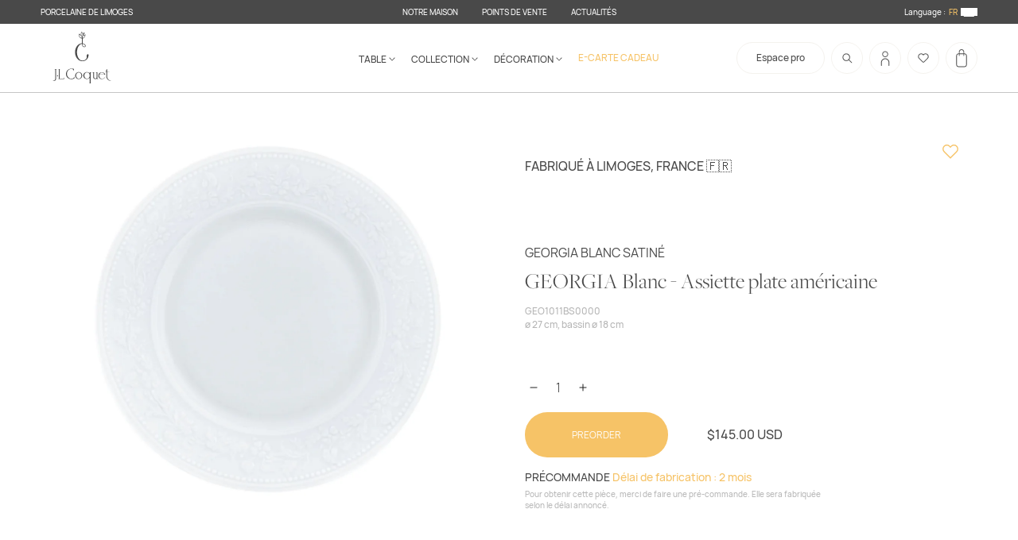

--- FILE ---
content_type: text/html; charset=utf-8
request_url: https://jlcoquet.com/en-us/products/georgia-blanc-assiette-plate-americaine
body_size: 75549
content:
<!doctype html>
<html class="no-js" lang="en">
  <head>
    <meta charset="utf-8">
    <meta http-equiv="X-UA-Compatible" content="IE=edge">
    <meta name="viewport" content="width=device-width,initial-scale=1">
    <meta name="theme-color" content="">
    <link rel="canonical" href="https://jlcoquet.com/en-us/products/georgia-blanc-assiette-plate-americaine">
    <link rel="preconnect" href="https://cdn.shopify.com" crossorigin>
  <meta name="google-site-verification" content="EnZpQE2ERC_E2GL-bQO1HYt2OQczbIc8PSSbOovQfWk" />
    <link
      rel="icon"
      type="image/png"
      href="https://cdn.shopify.com/s/files/1/0067/2474/7316/files/Coquet.png?v=1667570219"
    ><link rel="preconnect" href="https://fonts.shopifycdn.com" crossorigin><title>
      GEORGIA Blanc - Assiette plate américaine
 &ndash; J.L Coquet &amp; Jaune de Chrome - eshop</title>

    
      <meta name="description" content="Assiette utilisée pour le dressage de vos plats principaux. Décor : Georgia">
    

    

<meta property="og:site_name" content="J.L Coquet &amp; Jaune de Chrome - eshop">
<meta property="og:url" content="https://jlcoquet.com/en-us/products/georgia-blanc-assiette-plate-americaine">
<meta property="og:title" content="GEORGIA Blanc - Assiette plate américaine">
<meta property="og:type" content="product">
<meta property="og:description" content="Assiette utilisée pour le dressage de vos plats principaux. Décor : Georgia"><meta property="og:image" content="http://jlcoquet.com/cdn/shop/products/AssiettePlateamericaine27cmBassin18cm_a050c97d-08da-4133-a9e4-bf308ed2273f.jpg?v=1657309666">
  <meta property="og:image:secure_url" content="https://jlcoquet.com/cdn/shop/products/AssiettePlateamericaine27cmBassin18cm_a050c97d-08da-4133-a9e4-bf308ed2273f.jpg?v=1657309666">
  <meta property="og:image:width" content="3000">
  <meta property="og:image:height" content="3000"><meta property="og:price:amount" content="145.00">
  <meta property="og:price:currency" content="USD"><meta name="twitter:card" content="summary_large_image">
<meta name="twitter:title" content="GEORGIA Blanc - Assiette plate américaine">
<meta name="twitter:description" content="Assiette utilisée pour le dressage de vos plats principaux. Décor : Georgia">


    <script>
      var activeFavIcon = 1;

      const favIconSwitch = () => {
        const url1 = 'https://cdn.shopify.com/s/files/1/0067/2474/7316/files/Coquet.png?v=1667570219';
        const url2 = 'https://cdn.shopify.com/s/files/1/0067/2474/7316/files/JChrome.png?v=1667570219';
        let favv = document.querySelector('link[rel=icon]');
        let res = '';
        if (activeFavIcon == 2) {
          activeFavIcon = 1;
          res = url1;
        } else {
          activeFavIcon = 2;
          res = url2;
        }
        favv.setAttribute('href', res);
      };
      setInterval(favIconSwitch, 3000);
    </script>

    <script>window.performance && window.performance.mark && window.performance.mark('shopify.content_for_header.start');</script><meta name="facebook-domain-verification" content="3xu8htt3went869j2ktjv19qvzzxbn">
<meta id="shopify-digital-wallet" name="shopify-digital-wallet" content="/6724747316/digital_wallets/dialog">
<meta name="shopify-checkout-api-token" content="ea60b225d560365d939215fb127ad192">
<link rel="alternate" hreflang="x-default" href="https://jlcoquet.com/products/georgia-blanc-assiette-plate-americaine">
<link rel="alternate" hreflang="fr" href="https://jlcoquet.com/products/georgia-blanc-assiette-plate-americaine">
<link rel="alternate" hreflang="en" href="https://jlcoquet.com/en/products/georgia-blanc-assiette-plate-americaine">
<link rel="alternate" hreflang="en-US" href="https://jlcoquet.com/en-us/products/georgia-blanc-assiette-plate-americaine">
<link rel="alternate" hreflang="fr-US" href="https://jlcoquet.com/fr-us/products/georgia-blanc-assiette-plate-americaine">
<link rel="alternate" type="application/json+oembed" href="https://jlcoquet.com/en-us/products/georgia-blanc-assiette-plate-americaine.oembed">
<script async="async" src="/checkouts/internal/preloads.js?locale=en-US"></script>
<link rel="preconnect" href="https://shop.app" crossorigin="anonymous">
<script async="async" src="https://shop.app/checkouts/internal/preloads.js?locale=en-US&shop_id=6724747316" crossorigin="anonymous"></script>
<script id="apple-pay-shop-capabilities" type="application/json">{"shopId":6724747316,"countryCode":"FR","currencyCode":"USD","merchantCapabilities":["supports3DS"],"merchantId":"gid:\/\/shopify\/Shop\/6724747316","merchantName":"J.L Coquet \u0026 Jaune de Chrome - eshop","requiredBillingContactFields":["postalAddress","email","phone"],"requiredShippingContactFields":["postalAddress","email","phone"],"shippingType":"shipping","supportedNetworks":["visa","masterCard","amex","maestro"],"total":{"type":"pending","label":"J.L Coquet \u0026 Jaune de Chrome - eshop","amount":"1.00"},"shopifyPaymentsEnabled":true,"supportsSubscriptions":true}</script>
<script id="shopify-features" type="application/json">{"accessToken":"ea60b225d560365d939215fb127ad192","betas":["rich-media-storefront-analytics"],"domain":"jlcoquet.com","predictiveSearch":true,"shopId":6724747316,"locale":"en"}</script>
<script>var Shopify = Shopify || {};
Shopify.shop = "jlcoquet-porcelaine.myshopify.com";
Shopify.locale = "en";
Shopify.currency = {"active":"USD","rate":"1.0"};
Shopify.country = "US";
Shopify.theme = {"name":"White-dew-1504 05\/12\/2025","id":188367012167,"schema_name":"Dawn","schema_version":"6.0.2","theme_store_id":null,"role":"main"};
Shopify.theme.handle = "null";
Shopify.theme.style = {"id":null,"handle":null};
Shopify.cdnHost = "jlcoquet.com/cdn";
Shopify.routes = Shopify.routes || {};
Shopify.routes.root = "/en-us/";</script>
<script type="module">!function(o){(o.Shopify=o.Shopify||{}).modules=!0}(window);</script>
<script>!function(o){function n(){var o=[];function n(){o.push(Array.prototype.slice.apply(arguments))}return n.q=o,n}var t=o.Shopify=o.Shopify||{};t.loadFeatures=n(),t.autoloadFeatures=n()}(window);</script>
<script>
  window.ShopifyPay = window.ShopifyPay || {};
  window.ShopifyPay.apiHost = "shop.app\/pay";
  window.ShopifyPay.redirectState = null;
</script>
<script id="shop-js-analytics" type="application/json">{"pageType":"product"}</script>
<script defer="defer" async type="module" src="//jlcoquet.com/cdn/shopifycloud/shop-js/modules/v2/client.init-shop-cart-sync_C5BV16lS.en.esm.js"></script>
<script defer="defer" async type="module" src="//jlcoquet.com/cdn/shopifycloud/shop-js/modules/v2/chunk.common_CygWptCX.esm.js"></script>
<script type="module">
  await import("//jlcoquet.com/cdn/shopifycloud/shop-js/modules/v2/client.init-shop-cart-sync_C5BV16lS.en.esm.js");
await import("//jlcoquet.com/cdn/shopifycloud/shop-js/modules/v2/chunk.common_CygWptCX.esm.js");

  window.Shopify.SignInWithShop?.initShopCartSync?.({"fedCMEnabled":true,"windoidEnabled":true});

</script>
<script>
  window.Shopify = window.Shopify || {};
  if (!window.Shopify.featureAssets) window.Shopify.featureAssets = {};
  window.Shopify.featureAssets['shop-js'] = {"shop-cart-sync":["modules/v2/client.shop-cart-sync_ZFArdW7E.en.esm.js","modules/v2/chunk.common_CygWptCX.esm.js"],"init-fed-cm":["modules/v2/client.init-fed-cm_CmiC4vf6.en.esm.js","modules/v2/chunk.common_CygWptCX.esm.js"],"shop-button":["modules/v2/client.shop-button_tlx5R9nI.en.esm.js","modules/v2/chunk.common_CygWptCX.esm.js"],"shop-cash-offers":["modules/v2/client.shop-cash-offers_DOA2yAJr.en.esm.js","modules/v2/chunk.common_CygWptCX.esm.js","modules/v2/chunk.modal_D71HUcav.esm.js"],"init-windoid":["modules/v2/client.init-windoid_sURxWdc1.en.esm.js","modules/v2/chunk.common_CygWptCX.esm.js"],"shop-toast-manager":["modules/v2/client.shop-toast-manager_ClPi3nE9.en.esm.js","modules/v2/chunk.common_CygWptCX.esm.js"],"init-shop-email-lookup-coordinator":["modules/v2/client.init-shop-email-lookup-coordinator_B8hsDcYM.en.esm.js","modules/v2/chunk.common_CygWptCX.esm.js"],"init-shop-cart-sync":["modules/v2/client.init-shop-cart-sync_C5BV16lS.en.esm.js","modules/v2/chunk.common_CygWptCX.esm.js"],"avatar":["modules/v2/client.avatar_BTnouDA3.en.esm.js"],"pay-button":["modules/v2/client.pay-button_FdsNuTd3.en.esm.js","modules/v2/chunk.common_CygWptCX.esm.js"],"init-customer-accounts":["modules/v2/client.init-customer-accounts_DxDtT_ad.en.esm.js","modules/v2/client.shop-login-button_C5VAVYt1.en.esm.js","modules/v2/chunk.common_CygWptCX.esm.js","modules/v2/chunk.modal_D71HUcav.esm.js"],"init-shop-for-new-customer-accounts":["modules/v2/client.init-shop-for-new-customer-accounts_ChsxoAhi.en.esm.js","modules/v2/client.shop-login-button_C5VAVYt1.en.esm.js","modules/v2/chunk.common_CygWptCX.esm.js","modules/v2/chunk.modal_D71HUcav.esm.js"],"shop-login-button":["modules/v2/client.shop-login-button_C5VAVYt1.en.esm.js","modules/v2/chunk.common_CygWptCX.esm.js","modules/v2/chunk.modal_D71HUcav.esm.js"],"init-customer-accounts-sign-up":["modules/v2/client.init-customer-accounts-sign-up_CPSyQ0Tj.en.esm.js","modules/v2/client.shop-login-button_C5VAVYt1.en.esm.js","modules/v2/chunk.common_CygWptCX.esm.js","modules/v2/chunk.modal_D71HUcav.esm.js"],"shop-follow-button":["modules/v2/client.shop-follow-button_Cva4Ekp9.en.esm.js","modules/v2/chunk.common_CygWptCX.esm.js","modules/v2/chunk.modal_D71HUcav.esm.js"],"checkout-modal":["modules/v2/client.checkout-modal_BPM8l0SH.en.esm.js","modules/v2/chunk.common_CygWptCX.esm.js","modules/v2/chunk.modal_D71HUcav.esm.js"],"lead-capture":["modules/v2/client.lead-capture_Bi8yE_yS.en.esm.js","modules/v2/chunk.common_CygWptCX.esm.js","modules/v2/chunk.modal_D71HUcav.esm.js"],"shop-login":["modules/v2/client.shop-login_D6lNrXab.en.esm.js","modules/v2/chunk.common_CygWptCX.esm.js","modules/v2/chunk.modal_D71HUcav.esm.js"],"payment-terms":["modules/v2/client.payment-terms_CZxnsJam.en.esm.js","modules/v2/chunk.common_CygWptCX.esm.js","modules/v2/chunk.modal_D71HUcav.esm.js"]};
</script>
<script>(function() {
  var isLoaded = false;
  function asyncLoad() {
    if (isLoaded) return;
    isLoaded = true;
    var urls = ["https:\/\/cdn.weglot.com\/weglot_script_tag.js?shop=jlcoquet-porcelaine.myshopify.com","\/\/www.powr.io\/powr.js?powr-token=jlcoquet-porcelaine.myshopify.com\u0026external-type=shopify\u0026shop=jlcoquet-porcelaine.myshopify.com","https:\/\/chimpstatic.com\/mcjs-connected\/js\/users\/ee7b0ac15c6b6dac7b199e791\/d9f6a2b7d80a6d6ead9f79d57.js?shop=jlcoquet-porcelaine.myshopify.com","https:\/\/shopwebapp.dpd.fr\/shopify\/js\/dpd_maps.js?shop=jlcoquet-porcelaine.myshopify.com"];
    for (var i = 0; i < urls.length; i++) {
      var s = document.createElement('script');
      s.type = 'text/javascript';
      s.async = true;
      s.src = urls[i];
      var x = document.getElementsByTagName('script')[0];
      x.parentNode.insertBefore(s, x);
    }
  };
  if(window.attachEvent) {
    window.attachEvent('onload', asyncLoad);
  } else {
    window.addEventListener('load', asyncLoad, false);
  }
})();</script>
<script id="__st">var __st={"a":6724747316,"offset":3600,"reqid":"c5705a86-92c4-40f8-afe3-f7950a73c58b-1768789452","pageurl":"jlcoquet.com\/en-us\/products\/georgia-blanc-assiette-plate-americaine","u":"4cb9148ed22a","p":"product","rtyp":"product","rid":4674836201561};</script>
<script>window.ShopifyPaypalV4VisibilityTracking = true;</script>
<script id="captcha-bootstrap">!function(){'use strict';const t='contact',e='account',n='new_comment',o=[[t,t],['blogs',n],['comments',n],[t,'customer']],c=[[e,'customer_login'],[e,'guest_login'],[e,'recover_customer_password'],[e,'create_customer']],r=t=>t.map((([t,e])=>`form[action*='/${t}']:not([data-nocaptcha='true']) input[name='form_type'][value='${e}']`)).join(','),a=t=>()=>t?[...document.querySelectorAll(t)].map((t=>t.form)):[];function s(){const t=[...o],e=r(t);return a(e)}const i='password',u='form_key',d=['recaptcha-v3-token','g-recaptcha-response','h-captcha-response',i],f=()=>{try{return window.sessionStorage}catch{return}},m='__shopify_v',_=t=>t.elements[u];function p(t,e,n=!1){try{const o=window.sessionStorage,c=JSON.parse(o.getItem(e)),{data:r}=function(t){const{data:e,action:n}=t;return t[m]||n?{data:e,action:n}:{data:t,action:n}}(c);for(const[e,n]of Object.entries(r))t.elements[e]&&(t.elements[e].value=n);n&&o.removeItem(e)}catch(o){console.error('form repopulation failed',{error:o})}}const l='form_type',E='cptcha';function T(t){t.dataset[E]=!0}const w=window,h=w.document,L='Shopify',v='ce_forms',y='captcha';let A=!1;((t,e)=>{const n=(g='f06e6c50-85a8-45c8-87d0-21a2b65856fe',I='https://cdn.shopify.com/shopifycloud/storefront-forms-hcaptcha/ce_storefront_forms_captcha_hcaptcha.v1.5.2.iife.js',D={infoText:'Protected by hCaptcha',privacyText:'Privacy',termsText:'Terms'},(t,e,n)=>{const o=w[L][v],c=o.bindForm;if(c)return c(t,g,e,D).then(n);var r;o.q.push([[t,g,e,D],n]),r=I,A||(h.body.append(Object.assign(h.createElement('script'),{id:'captcha-provider',async:!0,src:r})),A=!0)});var g,I,D;w[L]=w[L]||{},w[L][v]=w[L][v]||{},w[L][v].q=[],w[L][y]=w[L][y]||{},w[L][y].protect=function(t,e){n(t,void 0,e),T(t)},Object.freeze(w[L][y]),function(t,e,n,w,h,L){const[v,y,A,g]=function(t,e,n){const i=e?o:[],u=t?c:[],d=[...i,...u],f=r(d),m=r(i),_=r(d.filter((([t,e])=>n.includes(e))));return[a(f),a(m),a(_),s()]}(w,h,L),I=t=>{const e=t.target;return e instanceof HTMLFormElement?e:e&&e.form},D=t=>v().includes(t);t.addEventListener('submit',(t=>{const e=I(t);if(!e)return;const n=D(e)&&!e.dataset.hcaptchaBound&&!e.dataset.recaptchaBound,o=_(e),c=g().includes(e)&&(!o||!o.value);(n||c)&&t.preventDefault(),c&&!n&&(function(t){try{if(!f())return;!function(t){const e=f();if(!e)return;const n=_(t);if(!n)return;const o=n.value;o&&e.removeItem(o)}(t);const e=Array.from(Array(32),(()=>Math.random().toString(36)[2])).join('');!function(t,e){_(t)||t.append(Object.assign(document.createElement('input'),{type:'hidden',name:u})),t.elements[u].value=e}(t,e),function(t,e){const n=f();if(!n)return;const o=[...t.querySelectorAll(`input[type='${i}']`)].map((({name:t})=>t)),c=[...d,...o],r={};for(const[a,s]of new FormData(t).entries())c.includes(a)||(r[a]=s);n.setItem(e,JSON.stringify({[m]:1,action:t.action,data:r}))}(t,e)}catch(e){console.error('failed to persist form',e)}}(e),e.submit())}));const S=(t,e)=>{t&&!t.dataset[E]&&(n(t,e.some((e=>e===t))),T(t))};for(const o of['focusin','change'])t.addEventListener(o,(t=>{const e=I(t);D(e)&&S(e,y())}));const B=e.get('form_key'),M=e.get(l),P=B&&M;t.addEventListener('DOMContentLoaded',(()=>{const t=y();if(P)for(const e of t)e.elements[l].value===M&&p(e,B);[...new Set([...A(),...v().filter((t=>'true'===t.dataset.shopifyCaptcha))])].forEach((e=>S(e,t)))}))}(h,new URLSearchParams(w.location.search),n,t,e,['guest_login'])})(!0,!0)}();</script>
<script integrity="sha256-4kQ18oKyAcykRKYeNunJcIwy7WH5gtpwJnB7kiuLZ1E=" data-source-attribution="shopify.loadfeatures" defer="defer" src="//jlcoquet.com/cdn/shopifycloud/storefront/assets/storefront/load_feature-a0a9edcb.js" crossorigin="anonymous"></script>
<script crossorigin="anonymous" defer="defer" src="//jlcoquet.com/cdn/shopifycloud/storefront/assets/shopify_pay/storefront-65b4c6d7.js?v=20250812"></script>
<script data-source-attribution="shopify.dynamic_checkout.dynamic.init">var Shopify=Shopify||{};Shopify.PaymentButton=Shopify.PaymentButton||{isStorefrontPortableWallets:!0,init:function(){window.Shopify.PaymentButton.init=function(){};var t=document.createElement("script");t.src="https://jlcoquet.com/cdn/shopifycloud/portable-wallets/latest/portable-wallets.en.js",t.type="module",document.head.appendChild(t)}};
</script>
<script data-source-attribution="shopify.dynamic_checkout.buyer_consent">
  function portableWalletsHideBuyerConsent(e){var t=document.getElementById("shopify-buyer-consent"),n=document.getElementById("shopify-subscription-policy-button");t&&n&&(t.classList.add("hidden"),t.setAttribute("aria-hidden","true"),n.removeEventListener("click",e))}function portableWalletsShowBuyerConsent(e){var t=document.getElementById("shopify-buyer-consent"),n=document.getElementById("shopify-subscription-policy-button");t&&n&&(t.classList.remove("hidden"),t.removeAttribute("aria-hidden"),n.addEventListener("click",e))}window.Shopify?.PaymentButton&&(window.Shopify.PaymentButton.hideBuyerConsent=portableWalletsHideBuyerConsent,window.Shopify.PaymentButton.showBuyerConsent=portableWalletsShowBuyerConsent);
</script>
<script data-source-attribution="shopify.dynamic_checkout.cart.bootstrap">document.addEventListener("DOMContentLoaded",(function(){function t(){return document.querySelector("shopify-accelerated-checkout-cart, shopify-accelerated-checkout")}if(t())Shopify.PaymentButton.init();else{new MutationObserver((function(e,n){t()&&(Shopify.PaymentButton.init(),n.disconnect())})).observe(document.body,{childList:!0,subtree:!0})}}));
</script>
<script id='scb4127' type='text/javascript' async='' src='https://jlcoquet.com/cdn/shopifycloud/privacy-banner/storefront-banner.js'></script><link id="shopify-accelerated-checkout-styles" rel="stylesheet" media="screen" href="https://jlcoquet.com/cdn/shopifycloud/portable-wallets/latest/accelerated-checkout-backwards-compat.css" crossorigin="anonymous">
<style id="shopify-accelerated-checkout-cart">
        #shopify-buyer-consent {
  margin-top: 1em;
  display: inline-block;
  width: 100%;
}

#shopify-buyer-consent.hidden {
  display: none;
}

#shopify-subscription-policy-button {
  background: none;
  border: none;
  padding: 0;
  text-decoration: underline;
  font-size: inherit;
  cursor: pointer;
}

#shopify-subscription-policy-button::before {
  box-shadow: none;
}

      </style>
<script id="sections-script" data-sections="product-recommendations,header" defer="defer" src="//jlcoquet.com/cdn/shop/t/18/compiled_assets/scripts.js?v=28158"></script>
<script>window.performance && window.performance.mark && window.performance.mark('shopify.content_for_header.end');</script>

    

    <style data-shopify>
      @font-face {
        font-family: 'FreightBig Pro';
        src: url(//jlcoquet.com/cdn/shop/t/18/assets/FreightBigPro-Light.woff2?v=19298103510932715101764956954) format('woff2'),
             url(//jlcoquet.com/cdn/shop/t/18/assets/FreightBigPro-Light.ttf?v=28158) format('truetype');
        font-weight: 400;
        font-style: normal;
      }



      @font-face {
        font-family: 'Hauora';
        src: url(//jlcoquet.com/cdn/shop/t/18/assets/Hauora-Bold.woff2?v=118501097762659088051764956954) format('woff2'),
             url(//jlcoquet.com/cdn/shop/t/18/assets/Hauora-Bold.ttf?v=25762150766244651901764956954) format('truetype');
        font-weight: 600;
        font-style: normal;
      }
      @font-face {
        font-family: 'Hauora';
        src: url(//jlcoquet.com/cdn/shop/t/18/assets/Hauora-ExtraBold.woff2?v=44074852153752336551764956954) format('woff2'),
             url(//jlcoquet.com/cdn/shop/t/18/assets/Hauora-ExtraBold.ttf?v=118671697777662573731764956954) format('truetype');
        font-weight: 800;
        font-style: normal;
      }
      @font-face {
        font-family: 'Hauora';
        src: url(//jlcoquet.com/cdn/shop/t/18/assets/Hauora-ExtraLight.woff2?v=148240345365309760171764956954) format('woff2'),
             url(//jlcoquet.com/cdn/shop/t/18/assets/Hauora-ExtraLight.ttf?v=81960451957305011221764956954) format('truetype');
        font-weight: 200;
        font-style: normal;
      }
      @font-face {
        font-family: 'Hauora';
        src: url(//jlcoquet.com/cdn/shop/t/18/assets/Hauora-Light.woff2?v=999383608633397201764956954) format('woff2'),
             url(//jlcoquet.com/cdn/shop/t/18/assets/Hauora-Light.ttf?v=149588608777039433061764956954) format('truetype');
        font-weight: 300;
        font-style: normal;
      }
      @font-face {
        font-family: 'Hauora';
        src: url(//jlcoquet.com/cdn/shop/t/18/assets/Hauora-Medium.woff2?v=110722356781177721731764956954) format('woff2'),
             url(//jlcoquet.com/cdn/shop/t/18/assets/Hauora-Medium.ttf?v=19764067315179282231764956954) format('truetype');
        font-weight: 500;
        font-style: normal;
      }
      @font-face {
        font-family: 'Hauora';
        src: url(//jlcoquet.com/cdn/shop/t/18/assets/Hauora-Regular.woff2?v=51429086967403373951764956954) format('woff2'),
             url(//jlcoquet.com/cdn/shop/t/18/assets/Hauora-Regular.ttf?v=37594231859380631031764956954) format('truetype');
        font-weight: 400;
        font-style: normal;
      }

      .Avada-CookiesFloat_card {
        background-color: #f4f2ee;
      }
      .Avada-CookiesFloat_card .Avada-CookiesBar_Container .Avada-CookiesBar_BtnAgree {
        background-color: #f6c367 !important;
        color: #fff;
      }
      
    </style>

    
    <link rel="stylesheet" href="//jlcoquet.com/cdn/shop/t/18/assets/main.css?v=142754895792831445171768777690">

    

    

    

    <script src="//jlcoquet.com/cdn/shop/t/18/assets/global.js?v=182745711886658330471764956954" defer="defer"></script>
    <script src="//jlcoquet.com/cdn/shop/t/18/assets/Wishlist.js?v=161730601954061569681764956954" defer="defer"></script>

    <link rel="alternate" hreflang="fr" href="https://jlcoquet.com/en-us/products/georgia-blanc-assiette-plate-americaine"><link rel="alternate" hreflang="en" href="https://jlcoquet.com/a/l/en/en-us/products/georgia-blanc-assiette-plate-americaine">


    <!--Start Weglot Script-->
<script src="https://cdn.weglot.com/weglot.min.js"></script>
<script id="has-script-tags">
  Weglot.initialize(
    { 
      api_key:"wg_531213d17302690551a56178926821097",
      switchers: [
        {
          button_style: {
            full_name: false,
            with_name: true,
            is_dropdown: false,
            with_flags: false,
            flag_type: "circle",
            invert_flags: false
          },
          // Move switcher somewhere in the page
          location: {
            target: ".localizationHeaderSelect", // You'll probably have to change it (see the step below in order to find the correct CSS selector)
            sibling: null
          }
        }
      ]
    }
  );
</script>
<!--End Weglot Script-->


    <!-- Image swap code end. Do not change GSEND -->

    <!-- GSSTART Show variants. Do not change -->
    
    <!-- Show variants code end. Do not change GSEND -->
    <style>
      @media screen and (min-width: 990px) {
        footer#mainFooter .middleCtn .gridCtn .newsletterCtn {
          grid-column: 4 / 10 !important;
          justify-self: center;
        }
      }
    </style>
  <script src="https://cdn.shopify.com/extensions/a424d896-690a-47f2-a3ae-a82565eec47e/preorder-now-wolf-5/assets/preorde_panda.js" type="text/javascript" defer="defer"></script>
<link href="https://monorail-edge.shopifysvc.com" rel="dns-prefetch">
<script>(function(){if ("sendBeacon" in navigator && "performance" in window) {try {var session_token_from_headers = performance.getEntriesByType('navigation')[0].serverTiming.find(x => x.name == '_s').description;} catch {var session_token_from_headers = undefined;}var session_cookie_matches = document.cookie.match(/_shopify_s=([^;]*)/);var session_token_from_cookie = session_cookie_matches && session_cookie_matches.length === 2 ? session_cookie_matches[1] : "";var session_token = session_token_from_headers || session_token_from_cookie || "";function handle_abandonment_event(e) {var entries = performance.getEntries().filter(function(entry) {return /monorail-edge.shopifysvc.com/.test(entry.name);});if (!window.abandonment_tracked && entries.length === 0) {window.abandonment_tracked = true;var currentMs = Date.now();var navigation_start = performance.timing.navigationStart;var payload = {shop_id: 6724747316,url: window.location.href,navigation_start,duration: currentMs - navigation_start,session_token,page_type: "product"};window.navigator.sendBeacon("https://monorail-edge.shopifysvc.com/v1/produce", JSON.stringify({schema_id: "online_store_buyer_site_abandonment/1.1",payload: payload,metadata: {event_created_at_ms: currentMs,event_sent_at_ms: currentMs}}));}}window.addEventListener('pagehide', handle_abandonment_event);}}());</script>
<script id="web-pixels-manager-setup">(function e(e,d,r,n,o){if(void 0===o&&(o={}),!Boolean(null===(a=null===(i=window.Shopify)||void 0===i?void 0:i.analytics)||void 0===a?void 0:a.replayQueue)){var i,a;window.Shopify=window.Shopify||{};var t=window.Shopify;t.analytics=t.analytics||{};var s=t.analytics;s.replayQueue=[],s.publish=function(e,d,r){return s.replayQueue.push([e,d,r]),!0};try{self.performance.mark("wpm:start")}catch(e){}var l=function(){var e={modern:/Edge?\/(1{2}[4-9]|1[2-9]\d|[2-9]\d{2}|\d{4,})\.\d+(\.\d+|)|Firefox\/(1{2}[4-9]|1[2-9]\d|[2-9]\d{2}|\d{4,})\.\d+(\.\d+|)|Chrom(ium|e)\/(9{2}|\d{3,})\.\d+(\.\d+|)|(Maci|X1{2}).+ Version\/(15\.\d+|(1[6-9]|[2-9]\d|\d{3,})\.\d+)([,.]\d+|)( \(\w+\)|)( Mobile\/\w+|) Safari\/|Chrome.+OPR\/(9{2}|\d{3,})\.\d+\.\d+|(CPU[ +]OS|iPhone[ +]OS|CPU[ +]iPhone|CPU IPhone OS|CPU iPad OS)[ +]+(15[._]\d+|(1[6-9]|[2-9]\d|\d{3,})[._]\d+)([._]\d+|)|Android:?[ /-](13[3-9]|1[4-9]\d|[2-9]\d{2}|\d{4,})(\.\d+|)(\.\d+|)|Android.+Firefox\/(13[5-9]|1[4-9]\d|[2-9]\d{2}|\d{4,})\.\d+(\.\d+|)|Android.+Chrom(ium|e)\/(13[3-9]|1[4-9]\d|[2-9]\d{2}|\d{4,})\.\d+(\.\d+|)|SamsungBrowser\/([2-9]\d|\d{3,})\.\d+/,legacy:/Edge?\/(1[6-9]|[2-9]\d|\d{3,})\.\d+(\.\d+|)|Firefox\/(5[4-9]|[6-9]\d|\d{3,})\.\d+(\.\d+|)|Chrom(ium|e)\/(5[1-9]|[6-9]\d|\d{3,})\.\d+(\.\d+|)([\d.]+$|.*Safari\/(?![\d.]+ Edge\/[\d.]+$))|(Maci|X1{2}).+ Version\/(10\.\d+|(1[1-9]|[2-9]\d|\d{3,})\.\d+)([,.]\d+|)( \(\w+\)|)( Mobile\/\w+|) Safari\/|Chrome.+OPR\/(3[89]|[4-9]\d|\d{3,})\.\d+\.\d+|(CPU[ +]OS|iPhone[ +]OS|CPU[ +]iPhone|CPU IPhone OS|CPU iPad OS)[ +]+(10[._]\d+|(1[1-9]|[2-9]\d|\d{3,})[._]\d+)([._]\d+|)|Android:?[ /-](13[3-9]|1[4-9]\d|[2-9]\d{2}|\d{4,})(\.\d+|)(\.\d+|)|Mobile Safari.+OPR\/([89]\d|\d{3,})\.\d+\.\d+|Android.+Firefox\/(13[5-9]|1[4-9]\d|[2-9]\d{2}|\d{4,})\.\d+(\.\d+|)|Android.+Chrom(ium|e)\/(13[3-9]|1[4-9]\d|[2-9]\d{2}|\d{4,})\.\d+(\.\d+|)|Android.+(UC? ?Browser|UCWEB|U3)[ /]?(15\.([5-9]|\d{2,})|(1[6-9]|[2-9]\d|\d{3,})\.\d+)\.\d+|SamsungBrowser\/(5\.\d+|([6-9]|\d{2,})\.\d+)|Android.+MQ{2}Browser\/(14(\.(9|\d{2,})|)|(1[5-9]|[2-9]\d|\d{3,})(\.\d+|))(\.\d+|)|K[Aa][Ii]OS\/(3\.\d+|([4-9]|\d{2,})\.\d+)(\.\d+|)/},d=e.modern,r=e.legacy,n=navigator.userAgent;return n.match(d)?"modern":n.match(r)?"legacy":"unknown"}(),u="modern"===l?"modern":"legacy",c=(null!=n?n:{modern:"",legacy:""})[u],f=function(e){return[e.baseUrl,"/wpm","/b",e.hashVersion,"modern"===e.buildTarget?"m":"l",".js"].join("")}({baseUrl:d,hashVersion:r,buildTarget:u}),m=function(e){var d=e.version,r=e.bundleTarget,n=e.surface,o=e.pageUrl,i=e.monorailEndpoint;return{emit:function(e){var a=e.status,t=e.errorMsg,s=(new Date).getTime(),l=JSON.stringify({metadata:{event_sent_at_ms:s},events:[{schema_id:"web_pixels_manager_load/3.1",payload:{version:d,bundle_target:r,page_url:o,status:a,surface:n,error_msg:t},metadata:{event_created_at_ms:s}}]});if(!i)return console&&console.warn&&console.warn("[Web Pixels Manager] No Monorail endpoint provided, skipping logging."),!1;try{return self.navigator.sendBeacon.bind(self.navigator)(i,l)}catch(e){}var u=new XMLHttpRequest;try{return u.open("POST",i,!0),u.setRequestHeader("Content-Type","text/plain"),u.send(l),!0}catch(e){return console&&console.warn&&console.warn("[Web Pixels Manager] Got an unhandled error while logging to Monorail."),!1}}}}({version:r,bundleTarget:l,surface:e.surface,pageUrl:self.location.href,monorailEndpoint:e.monorailEndpoint});try{o.browserTarget=l,function(e){var d=e.src,r=e.async,n=void 0===r||r,o=e.onload,i=e.onerror,a=e.sri,t=e.scriptDataAttributes,s=void 0===t?{}:t,l=document.createElement("script"),u=document.querySelector("head"),c=document.querySelector("body");if(l.async=n,l.src=d,a&&(l.integrity=a,l.crossOrigin="anonymous"),s)for(var f in s)if(Object.prototype.hasOwnProperty.call(s,f))try{l.dataset[f]=s[f]}catch(e){}if(o&&l.addEventListener("load",o),i&&l.addEventListener("error",i),u)u.appendChild(l);else{if(!c)throw new Error("Did not find a head or body element to append the script");c.appendChild(l)}}({src:f,async:!0,onload:function(){if(!function(){var e,d;return Boolean(null===(d=null===(e=window.Shopify)||void 0===e?void 0:e.analytics)||void 0===d?void 0:d.initialized)}()){var d=window.webPixelsManager.init(e)||void 0;if(d){var r=window.Shopify.analytics;r.replayQueue.forEach((function(e){var r=e[0],n=e[1],o=e[2];d.publishCustomEvent(r,n,o)})),r.replayQueue=[],r.publish=d.publishCustomEvent,r.visitor=d.visitor,r.initialized=!0}}},onerror:function(){return m.emit({status:"failed",errorMsg:"".concat(f," has failed to load")})},sri:function(e){var d=/^sha384-[A-Za-z0-9+/=]+$/;return"string"==typeof e&&d.test(e)}(c)?c:"",scriptDataAttributes:o}),m.emit({status:"loading"})}catch(e){m.emit({status:"failed",errorMsg:(null==e?void 0:e.message)||"Unknown error"})}}})({shopId: 6724747316,storefrontBaseUrl: "https://jlcoquet.com",extensionsBaseUrl: "https://extensions.shopifycdn.com/cdn/shopifycloud/web-pixels-manager",monorailEndpoint: "https://monorail-edge.shopifysvc.com/unstable/produce_batch",surface: "storefront-renderer",enabledBetaFlags: ["2dca8a86"],webPixelsConfigList: [{"id":"903348551","configuration":"{\"config\":\"{\\\"pixel_id\\\":\\\"G-KYT36C3CRT\\\",\\\"gtag_events\\\":[{\\\"type\\\":\\\"purchase\\\",\\\"action_label\\\":\\\"G-KYT36C3CRT\\\"},{\\\"type\\\":\\\"page_view\\\",\\\"action_label\\\":\\\"G-KYT36C3CRT\\\"},{\\\"type\\\":\\\"view_item\\\",\\\"action_label\\\":\\\"G-KYT36C3CRT\\\"},{\\\"type\\\":\\\"search\\\",\\\"action_label\\\":\\\"G-KYT36C3CRT\\\"},{\\\"type\\\":\\\"add_to_cart\\\",\\\"action_label\\\":\\\"G-KYT36C3CRT\\\"},{\\\"type\\\":\\\"begin_checkout\\\",\\\"action_label\\\":\\\"G-KYT36C3CRT\\\"},{\\\"type\\\":\\\"add_payment_info\\\",\\\"action_label\\\":\\\"G-KYT36C3CRT\\\"}],\\\"enable_monitoring_mode\\\":false}\"}","eventPayloadVersion":"v1","runtimeContext":"OPEN","scriptVersion":"b2a88bafab3e21179ed38636efcd8a93","type":"APP","apiClientId":1780363,"privacyPurposes":[],"dataSharingAdjustments":{"protectedCustomerApprovalScopes":["read_customer_address","read_customer_email","read_customer_name","read_customer_personal_data","read_customer_phone"]}},{"id":"321782087","configuration":"{\"pixel_id\":\"1111012956290609\",\"pixel_type\":\"facebook_pixel\",\"metaapp_system_user_token\":\"-\"}","eventPayloadVersion":"v1","runtimeContext":"OPEN","scriptVersion":"ca16bc87fe92b6042fbaa3acc2fbdaa6","type":"APP","apiClientId":2329312,"privacyPurposes":["ANALYTICS","MARKETING","SALE_OF_DATA"],"dataSharingAdjustments":{"protectedCustomerApprovalScopes":["read_customer_address","read_customer_email","read_customer_name","read_customer_personal_data","read_customer_phone"]}},{"id":"163610951","eventPayloadVersion":"v1","runtimeContext":"LAX","scriptVersion":"1","type":"CUSTOM","privacyPurposes":["ANALYTICS"],"name":"Google Analytics tag (migrated)"},{"id":"shopify-app-pixel","configuration":"{}","eventPayloadVersion":"v1","runtimeContext":"STRICT","scriptVersion":"0450","apiClientId":"shopify-pixel","type":"APP","privacyPurposes":["ANALYTICS","MARKETING"]},{"id":"shopify-custom-pixel","eventPayloadVersion":"v1","runtimeContext":"LAX","scriptVersion":"0450","apiClientId":"shopify-pixel","type":"CUSTOM","privacyPurposes":["ANALYTICS","MARKETING"]}],isMerchantRequest: false,initData: {"shop":{"name":"J.L Coquet \u0026 Jaune de Chrome - eshop","paymentSettings":{"currencyCode":"EUR"},"myshopifyDomain":"jlcoquet-porcelaine.myshopify.com","countryCode":"FR","storefrontUrl":"https:\/\/jlcoquet.com\/en-us"},"customer":null,"cart":null,"checkout":null,"productVariants":[{"price":{"amount":145.0,"currencyCode":"USD"},"product":{"title":"GEORGIA Blanc - Assiette plate américaine","vendor":"J.L Coquet \u0026 Jaune de Chrome - eshop","id":"4674836201561","untranslatedTitle":"GEORGIA Blanc - Assiette plate américaine","url":"\/en-us\/products\/georgia-blanc-assiette-plate-americaine","type":"Assiettes"},"id":"32034141306969","image":{"src":"\/\/jlcoquet.com\/cdn\/shop\/products\/AssiettePlateamericaine27cmBassin18cm_a050c97d-08da-4133-a9e4-bf308ed2273f.jpg?v=1657309666"},"sku":"GEO1011BS0000","title":"Default Title","untranslatedTitle":"Default Title"}],"purchasingCompany":null},},"https://jlcoquet.com/cdn","fcfee988w5aeb613cpc8e4bc33m6693e112",{"modern":"","legacy":""},{"shopId":"6724747316","storefrontBaseUrl":"https:\/\/jlcoquet.com","extensionBaseUrl":"https:\/\/extensions.shopifycdn.com\/cdn\/shopifycloud\/web-pixels-manager","surface":"storefront-renderer","enabledBetaFlags":"[\"2dca8a86\"]","isMerchantRequest":"false","hashVersion":"fcfee988w5aeb613cpc8e4bc33m6693e112","publish":"custom","events":"[[\"page_viewed\",{}],[\"product_viewed\",{\"productVariant\":{\"price\":{\"amount\":145.0,\"currencyCode\":\"USD\"},\"product\":{\"title\":\"GEORGIA Blanc - Assiette plate américaine\",\"vendor\":\"J.L Coquet \u0026 Jaune de Chrome - eshop\",\"id\":\"4674836201561\",\"untranslatedTitle\":\"GEORGIA Blanc - Assiette plate américaine\",\"url\":\"\/en-us\/products\/georgia-blanc-assiette-plate-americaine\",\"type\":\"Assiettes\"},\"id\":\"32034141306969\",\"image\":{\"src\":\"\/\/jlcoquet.com\/cdn\/shop\/products\/AssiettePlateamericaine27cmBassin18cm_a050c97d-08da-4133-a9e4-bf308ed2273f.jpg?v=1657309666\"},\"sku\":\"GEO1011BS0000\",\"title\":\"Default Title\",\"untranslatedTitle\":\"Default Title\"}}]]"});</script><script>
  window.ShopifyAnalytics = window.ShopifyAnalytics || {};
  window.ShopifyAnalytics.meta = window.ShopifyAnalytics.meta || {};
  window.ShopifyAnalytics.meta.currency = 'USD';
  var meta = {"product":{"id":4674836201561,"gid":"gid:\/\/shopify\/Product\/4674836201561","vendor":"J.L Coquet \u0026 Jaune de Chrome - eshop","type":"Assiettes","handle":"georgia-blanc-assiette-plate-americaine","variants":[{"id":32034141306969,"price":14500,"name":"GEORGIA Blanc - Assiette plate américaine","public_title":null,"sku":"GEO1011BS0000"}],"remote":false},"page":{"pageType":"product","resourceType":"product","resourceId":4674836201561,"requestId":"c5705a86-92c4-40f8-afe3-f7950a73c58b-1768789452"}};
  for (var attr in meta) {
    window.ShopifyAnalytics.meta[attr] = meta[attr];
  }
</script>
<script class="analytics">
  (function () {
    var customDocumentWrite = function(content) {
      var jquery = null;

      if (window.jQuery) {
        jquery = window.jQuery;
      } else if (window.Checkout && window.Checkout.$) {
        jquery = window.Checkout.$;
      }

      if (jquery) {
        jquery('body').append(content);
      }
    };

    var hasLoggedConversion = function(token) {
      if (token) {
        return document.cookie.indexOf('loggedConversion=' + token) !== -1;
      }
      return false;
    }

    var setCookieIfConversion = function(token) {
      if (token) {
        var twoMonthsFromNow = new Date(Date.now());
        twoMonthsFromNow.setMonth(twoMonthsFromNow.getMonth() + 2);

        document.cookie = 'loggedConversion=' + token + '; expires=' + twoMonthsFromNow;
      }
    }

    var trekkie = window.ShopifyAnalytics.lib = window.trekkie = window.trekkie || [];
    if (trekkie.integrations) {
      return;
    }
    trekkie.methods = [
      'identify',
      'page',
      'ready',
      'track',
      'trackForm',
      'trackLink'
    ];
    trekkie.factory = function(method) {
      return function() {
        var args = Array.prototype.slice.call(arguments);
        args.unshift(method);
        trekkie.push(args);
        return trekkie;
      };
    };
    for (var i = 0; i < trekkie.methods.length; i++) {
      var key = trekkie.methods[i];
      trekkie[key] = trekkie.factory(key);
    }
    trekkie.load = function(config) {
      trekkie.config = config || {};
      trekkie.config.initialDocumentCookie = document.cookie;
      var first = document.getElementsByTagName('script')[0];
      var script = document.createElement('script');
      script.type = 'text/javascript';
      script.onerror = function(e) {
        var scriptFallback = document.createElement('script');
        scriptFallback.type = 'text/javascript';
        scriptFallback.onerror = function(error) {
                var Monorail = {
      produce: function produce(monorailDomain, schemaId, payload) {
        var currentMs = new Date().getTime();
        var event = {
          schema_id: schemaId,
          payload: payload,
          metadata: {
            event_created_at_ms: currentMs,
            event_sent_at_ms: currentMs
          }
        };
        return Monorail.sendRequest("https://" + monorailDomain + "/v1/produce", JSON.stringify(event));
      },
      sendRequest: function sendRequest(endpointUrl, payload) {
        // Try the sendBeacon API
        if (window && window.navigator && typeof window.navigator.sendBeacon === 'function' && typeof window.Blob === 'function' && !Monorail.isIos12()) {
          var blobData = new window.Blob([payload], {
            type: 'text/plain'
          });

          if (window.navigator.sendBeacon(endpointUrl, blobData)) {
            return true;
          } // sendBeacon was not successful

        } // XHR beacon

        var xhr = new XMLHttpRequest();

        try {
          xhr.open('POST', endpointUrl);
          xhr.setRequestHeader('Content-Type', 'text/plain');
          xhr.send(payload);
        } catch (e) {
          console.log(e);
        }

        return false;
      },
      isIos12: function isIos12() {
        return window.navigator.userAgent.lastIndexOf('iPhone; CPU iPhone OS 12_') !== -1 || window.navigator.userAgent.lastIndexOf('iPad; CPU OS 12_') !== -1;
      }
    };
    Monorail.produce('monorail-edge.shopifysvc.com',
      'trekkie_storefront_load_errors/1.1',
      {shop_id: 6724747316,
      theme_id: 188367012167,
      app_name: "storefront",
      context_url: window.location.href,
      source_url: "//jlcoquet.com/cdn/s/trekkie.storefront.cd680fe47e6c39ca5d5df5f0a32d569bc48c0f27.min.js"});

        };
        scriptFallback.async = true;
        scriptFallback.src = '//jlcoquet.com/cdn/s/trekkie.storefront.cd680fe47e6c39ca5d5df5f0a32d569bc48c0f27.min.js';
        first.parentNode.insertBefore(scriptFallback, first);
      };
      script.async = true;
      script.src = '//jlcoquet.com/cdn/s/trekkie.storefront.cd680fe47e6c39ca5d5df5f0a32d569bc48c0f27.min.js';
      first.parentNode.insertBefore(script, first);
    };
    trekkie.load(
      {"Trekkie":{"appName":"storefront","development":false,"defaultAttributes":{"shopId":6724747316,"isMerchantRequest":null,"themeId":188367012167,"themeCityHash":"4253376780551420096","contentLanguage":"en","currency":"USD","eventMetadataId":"e1a19d97-6412-4df5-bd56-d64935999b31"},"isServerSideCookieWritingEnabled":true,"monorailRegion":"shop_domain","enabledBetaFlags":["65f19447"]},"Session Attribution":{},"S2S":{"facebookCapiEnabled":false,"source":"trekkie-storefront-renderer","apiClientId":580111}}
    );

    var loaded = false;
    trekkie.ready(function() {
      if (loaded) return;
      loaded = true;

      window.ShopifyAnalytics.lib = window.trekkie;

      var originalDocumentWrite = document.write;
      document.write = customDocumentWrite;
      try { window.ShopifyAnalytics.merchantGoogleAnalytics.call(this); } catch(error) {};
      document.write = originalDocumentWrite;

      window.ShopifyAnalytics.lib.page(null,{"pageType":"product","resourceType":"product","resourceId":4674836201561,"requestId":"c5705a86-92c4-40f8-afe3-f7950a73c58b-1768789452","shopifyEmitted":true});

      var match = window.location.pathname.match(/checkouts\/(.+)\/(thank_you|post_purchase)/)
      var token = match? match[1]: undefined;
      if (!hasLoggedConversion(token)) {
        setCookieIfConversion(token);
        window.ShopifyAnalytics.lib.track("Viewed Product",{"currency":"USD","variantId":32034141306969,"productId":4674836201561,"productGid":"gid:\/\/shopify\/Product\/4674836201561","name":"GEORGIA Blanc - Assiette plate américaine","price":"145.00","sku":"GEO1011BS0000","brand":"J.L Coquet \u0026 Jaune de Chrome - eshop","variant":null,"category":"Assiettes","nonInteraction":true,"remote":false},undefined,undefined,{"shopifyEmitted":true});
      window.ShopifyAnalytics.lib.track("monorail:\/\/trekkie_storefront_viewed_product\/1.1",{"currency":"USD","variantId":32034141306969,"productId":4674836201561,"productGid":"gid:\/\/shopify\/Product\/4674836201561","name":"GEORGIA Blanc - Assiette plate américaine","price":"145.00","sku":"GEO1011BS0000","brand":"J.L Coquet \u0026 Jaune de Chrome - eshop","variant":null,"category":"Assiettes","nonInteraction":true,"remote":false,"referer":"https:\/\/jlcoquet.com\/en-us\/products\/georgia-blanc-assiette-plate-americaine"});
      }
    });


        var eventsListenerScript = document.createElement('script');
        eventsListenerScript.async = true;
        eventsListenerScript.src = "//jlcoquet.com/cdn/shopifycloud/storefront/assets/shop_events_listener-3da45d37.js";
        document.getElementsByTagName('head')[0].appendChild(eventsListenerScript);

})();</script>
  <script>
  if (!window.ga || (window.ga && typeof window.ga !== 'function')) {
    window.ga = function ga() {
      (window.ga.q = window.ga.q || []).push(arguments);
      if (window.Shopify && window.Shopify.analytics && typeof window.Shopify.analytics.publish === 'function') {
        window.Shopify.analytics.publish("ga_stub_called", {}, {sendTo: "google_osp_migration"});
      }
      console.error("Shopify's Google Analytics stub called with:", Array.from(arguments), "\nSee https://help.shopify.com/manual/promoting-marketing/pixels/pixel-migration#google for more information.");
    };
    if (window.Shopify && window.Shopify.analytics && typeof window.Shopify.analytics.publish === 'function') {
      window.Shopify.analytics.publish("ga_stub_initialized", {}, {sendTo: "google_osp_migration"});
    }
  }
</script>
<script
  defer
  src="https://jlcoquet.com/cdn/shopifycloud/perf-kit/shopify-perf-kit-3.0.4.min.js"
  data-application="storefront-renderer"
  data-shop-id="6724747316"
  data-render-region="gcp-us-east1"
  data-page-type="product"
  data-theme-instance-id="188367012167"
  data-theme-name="Dawn"
  data-theme-version="6.0.2"
  data-monorail-region="shop_domain"
  data-resource-timing-sampling-rate="10"
  data-shs="true"
  data-shs-beacon="true"
  data-shs-export-with-fetch="true"
  data-shs-logs-sample-rate="1"
  data-shs-beacon-endpoint="https://jlcoquet.com/api/collect"
></script>
</head>

  <body class="product">
    

    

    
    

    <div id="shopify-section-header" class="shopify-section section-header">
<header-menu-desktop>
  <header>
    <div class="topBar">
      <div class="wrapCtn">
        
        <div class="left">
          <p>Porcelaine de Limoges</p>
        </div>
  
        <nav class="center">
          <ul class="menu-drawer__menu has-submenu list-menu" role="list">

            
<li>
                <a href="https://jlcoquet.com/pages/histoire" class="menu-drawer__menu-item list-menu__item link link--text focus-inset">
                  NOTRE MAISON
                </a>
              </li><li>
                <a href="https://jlcoquet.com/pages/ou-nous-trouver" class="menu-drawer__menu-item list-menu__item link link--text focus-inset">
                  POINTS DE VENTE
                </a>
              </li><li>
                <a href="/en-us/blogs/infos" class="menu-drawer__menu-item list-menu__item link link--text focus-inset">
                  ACTUALITÉS
                </a>
              </li></ul>
        </nav>
  
        <div class="right">

          

          <span>Language : </span>
          <div class="localizationHeaderSelect"></div>

          

        </div>
      
      </div>
    </div>


    <div class="middleBar">
      <div class="wrapCtn">

        <div class="left">
          <a href="/en-us">
            
<logo-switch>
  <svg viewBox="0 0 96 60" fill="none" xmlns="http://www.w3.org/2000/svg">
    <g class="jdc">
      <path d="M44.0997 9.15088C46.6561 12.0517 48.0669 15.7851 48.0678 19.6516C48.0678 28.5403 40.7409 35.7516 31.721 35.7516C27.4219 35.7614 23.2903 34.0847 20.2139 31.0816C21.7584 32.8471 23.6637 34.2609 25.8011 35.2275C27.9385 36.1941 30.2583 36.691 32.6041 36.6848C41.6317 36.6848 48.9548 29.4774 48.9548 20.5848C48.9541 18.4517 48.525 16.3406 47.693 14.3765C46.861 12.4124 45.643 10.6354 44.1113 9.15088" fill="#494949"/>
      <path d="M61.8467 0.00770834C58.4993 1.47375 55.8002 4.10845 54.2537 7.4195C50.7059 15.0434 54.1033 24.1442 61.8429 27.746C65.5248 29.4713 69.7364 29.6845 73.5737 28.3399C71.5462 29.2353 69.3504 29.6861 67.1341 29.6622C64.9178 29.6382 62.7323 29.14 60.7245 28.201C52.985 24.5954 49.5721 15.4984 53.1354 7.86683C53.9859 6.03853 55.1954 4.39993 56.6919 3.04847C58.1884 1.69702 59.9415 0.660314 61.8467 0" fill="#494949"/>
      <path d="M1.54639 55.376C1.54639 55.2564 1.54639 53.9337 1.51554 53.6291C1.51554 53.4671 1.45769 53.3746 1.19161 53.3746H0.89468C0.86383 53.3746 0.848406 53.363 0.848406 53.3399V53.1393C0.848406 53.0931 0.848405 53.0776 0.89468 53.0776C0.983375 53.0776 1.24946 53.1008 2.05157 53.1008C2.75341 53.1008 3.00407 53.0776 3.12361 53.0776C3.16603 53.0776 3.18146 53.0776 3.18146 53.1316V53.3167C3.18146 53.363 3.18146 53.3746 3.12361 53.3746H2.79583C2.58759 53.3746 2.52975 53.4363 2.52203 53.5789C2.51432 53.7216 2.4989 54.6471 2.4989 55.5534V55.8966C2.4989 56.8337 2.46804 57.5586 2.46804 57.7399C2.48683 58.1563 2.38363 58.5691 2.17111 58.9276C2.00902 59.228 1.77467 59.4834 1.48921 59.6705C1.20375 59.8577 0.876173 59.9708 0.536048 59.9997C0.401196 59.9992 0.271402 59.9483 0.172203 59.8569C0.0730032 59.7656 0.0115762 59.6404 1.81839e-05 59.5061C-0.000506565 59.4494 0.0103309 59.3932 0.0318989 59.3407C0.053467 59.2883 0.0853247 59.2408 0.125588 59.2008C0.165851 59.1609 0.213712 59.1295 0.266327 59.1084C0.318941 59.0873 0.375243 59.077 0.431921 59.078C0.576266 59.0848 0.714696 59.1374 0.827059 59.2282C0.939421 59.3191 1.01985 59.4435 1.05664 59.5832C1.15582 59.5513 1.24429 59.4926 1.31232 59.4137C1.38035 59.3348 1.42531 59.2387 1.44227 59.1359C1.60037 58.5921 1.53097 56.4365 1.53097 55.8966L1.54639 55.376Z" fill="#494949"/>
      <path d="M7.65815 56.0202C7.58102 55.8043 7.07585 54.0921 7.03343 53.9609C7.00258 53.8722 6.98716 53.826 6.95631 53.826C6.92546 53.826 6.88304 53.8568 6.85991 53.9224C6.83677 53.9879 6.16192 55.8505 6.11179 56.0202H7.65815ZM6.00766 56.3171C5.94596 56.4868 5.58347 57.5512 5.54491 57.7517C5.53976 57.803 5.53976 57.8546 5.54491 57.9059C5.54491 58.0023 5.6606 58.0833 5.811 58.0833H6.12335C6.1812 58.0833 6.19662 58.0833 6.19662 58.1219V58.307C6.19662 58.3533 6.19663 58.3803 6.13878 58.3803C6.03466 58.3803 5.72229 58.361 5.2017 58.361C4.6811 58.361 4.48828 58.3803 4.38416 58.3803C4.33789 58.3803 4.33789 58.3378 4.33789 58.2839V58.145C4.33789 58.0987 4.33789 58.0833 4.38416 58.0833H4.60784C4.81608 58.0833 4.94718 57.9792 5.08215 57.7517C5.15542 57.6167 5.69145 56.2786 5.91511 55.6539L6.64396 53.7064C6.64396 53.6332 6.7018 53.4982 6.64396 53.4558C6.61948 53.4303 6.60332 53.3981 6.59767 53.3632C6.59767 53.3362 6.59767 53.3054 6.67094 53.29C6.93725 53.2058 7.1866 53.0752 7.40749 52.9043C7.45377 52.858 7.48077 52.8311 7.51933 52.8311C7.55789 52.8311 7.5926 52.9197 7.60803 52.9622C7.743 53.4249 8.32143 55.087 8.4564 55.5652C8.63379 56.1436 9.10812 57.528 9.22766 57.7285C9.2685 57.8236 9.33473 57.9055 9.41909 57.9654C9.50344 58.0253 9.60266 58.0607 9.70585 58.0679H9.94108C9.98735 58.0679 10.0028 58.0679 10.0028 58.1219V58.2761C10.0028 58.3224 10.0028 58.3648 9.92951 58.3648C9.79454 58.3648 9.64415 58.3456 8.82662 58.3456C8.2019 58.3456 7.95123 58.3648 7.78541 58.3648C7.72757 58.3648 7.71214 58.3224 7.71214 58.2761V58.1296C7.71214 58.0833 7.71215 58.0679 7.77385 58.0679H7.96666C8.1749 58.0679 8.23274 57.9946 8.19032 57.7941C8.12862 57.528 7.83168 56.5755 7.74299 56.3017L6.00766 56.3171Z" fill="#494949"/>
      <path d="M11.9466 53.745C11.9466 53.4905 11.8887 53.3594 11.6921 53.3594H11.3527C11.3064 53.3594 11.291 53.3594 11.291 53.29V53.1203C11.291 53.074 11.291 53.0586 11.3681 53.0586C11.4453 53.0586 11.7962 53.0817 12.525 53.0817C13.1459 53.0817 13.5045 53.0586 13.5932 53.0586C13.6819 53.0586 13.6511 53.0586 13.6511 53.1126V53.2977C13.6511 53.344 13.6511 53.3594 13.5932 53.3594H13.2809C13.238 53.354 13.1945 53.3573 13.1529 53.369C13.1113 53.3807 13.0724 53.4007 13.0387 53.4276C13.0049 53.4546 12.9768 53.488 12.9562 53.526C12.9355 53.5639 12.9227 53.6056 12.9184 53.6486C12.9184 53.7373 12.8952 54.1808 12.8952 54.6127V55.5343C12.8952 55.92 12.8952 56.4328 12.9184 56.6719C12.9158 56.9974 13.0053 57.3169 13.1767 57.5936C13.2972 57.7441 13.4515 57.8641 13.627 57.9439C13.8026 58.0236 13.9945 58.0608 14.1871 58.0525C14.5502 58.055 14.9025 57.9294 15.182 57.6977C15.3342 57.5275 15.4508 57.3287 15.5249 57.1128C15.5991 56.8969 15.6294 56.6683 15.6139 56.4406V55.1024C15.6116 54.6283 15.5846 54.1546 15.5329 53.6833C15.5331 53.6006 15.5016 53.521 15.445 53.4608C15.3883 53.4006 15.3108 53.3643 15.2283 53.3594H14.9622C14.9159 53.3594 14.9005 53.3363 14.9005 53.3054V53.1203C14.9005 53.074 14.9005 53.0586 14.9622 53.0586C15.0239 53.0586 15.3748 53.0817 15.8684 53.0817C16.362 53.0817 16.5664 53.0586 16.6397 53.0586C16.713 53.0586 16.7168 53.0817 16.7168 53.1203V53.29C16.7168 53.3362 16.7168 53.3594 16.6705 53.3594H16.4045C16.3647 53.3568 16.3248 53.3623 16.2873 53.3756C16.2497 53.3889 16.2153 53.4097 16.186 53.4368C16.1568 53.4639 16.1334 53.4966 16.1172 53.533C16.1011 53.5694 16.0925 53.6088 16.0921 53.6486C16.0921 53.7373 16.0921 54.7785 16.0921 54.8749C16.0921 54.9713 16.0921 56.2709 16.0458 56.5678C16.045 56.8358 15.9891 57.1007 15.8817 57.3461C15.7742 57.5916 15.6174 57.8123 15.4211 57.9947C15.0431 58.3092 14.5628 58.4738 14.0714 58.4574C13.7061 58.462 13.3429 58.4006 12.9993 58.2762C12.7871 58.1882 12.5979 58.0528 12.4462 57.8803C12.2944 57.7078 12.1842 57.5029 12.124 57.2812C11.9976 56.6937 11.9522 56.0917 11.989 55.4919L11.9466 53.745Z" fill="#494949"/>
      <path d="M19.4707 54.9904C19.4707 56.2514 19.5286 57.3042 19.544 57.524C19.544 57.9096 19.6481 58.0716 19.9296 58.0716H20.1224C20.1841 58.0716 20.1841 58.1025 20.1841 58.141V58.3107C20.1841 58.357 20.1841 58.3685 20.1224 58.3685C20.0607 58.3685 19.6057 58.3492 19.3203 58.3492C19.1275 58.3492 18.6223 58.3685 18.5491 58.3685C18.4758 58.3685 18.5028 58.3685 18.5028 58.303V58.1179C18.5037 58.1059 18.5088 58.0946 18.5173 58.0861C18.5258 58.0776 18.5371 58.0725 18.5491 58.0716H18.7997C18.9925 58.0716 19.0966 57.9096 19.1352 57.4546C19.1352 57.3235 19.1892 56.2977 19.1892 55.0945V54.1498C19.1892 53.7024 18.9347 53.3592 18.6069 53.3592H18.3717C18.3653 53.3592 18.3589 53.3579 18.353 53.3554C18.3471 53.3528 18.3419 53.349 18.3375 53.3443C18.3331 53.3396 18.3298 53.334 18.3277 53.328C18.3257 53.3219 18.3249 53.3155 18.3254 53.3091V53.1086C18.3248 53.1023 18.3256 53.096 18.3277 53.0902C18.3298 53.0843 18.3332 53.0789 18.3376 53.0745C18.3421 53.0701 18.3474 53.0667 18.3533 53.0646C18.3592 53.0625 18.3654 53.0617 18.3717 53.0623H18.5992C18.7342 53.0623 18.9347 53.0623 19.2625 53.0623C19.3897 53.0623 19.5016 53.0623 19.5903 53.0623H19.7985C19.8314 53.0595 19.8645 53.0643 19.8953 53.0764C19.926 53.0884 19.9536 53.1073 19.9759 53.1317C20.0491 53.205 21.5184 55.0328 21.6534 55.2411C21.7575 55.3606 22.9182 56.8029 23.0378 56.9494H23.0686V56.1782C23.0686 55.5226 23.0686 55.1524 23.0686 54.7822C23.0686 54.4968 23.0223 53.768 22.9876 53.6446C22.965 53.5605 22.9146 53.4865 22.8446 53.4346C22.7746 53.3828 22.6891 53.3562 22.602 53.3592H22.3668C22.3205 53.3592 22.3205 53.3322 22.3205 53.2937V53.124C22.3205 53.0777 22.3205 53.0623 22.3784 53.0623C22.4362 53.0623 22.7061 53.0854 23.2113 53.0854C23.6586 53.0854 23.836 53.0623 23.9247 53.0623C24.0134 53.0623 24.0018 53.0931 24.0018 53.1163V53.2859C24.0018 53.3322 24.0018 53.3592 23.9556 53.3592H23.7473C23.6008 53.3592 23.5237 53.4788 23.5044 53.7448C23.4658 54.25 23.3925 55.4956 23.3925 56.2553V58.2181C23.3925 58.3223 23.3926 58.4264 23.3039 58.4264C23.207 58.42 23.1161 58.3773 23.0494 58.3068C22.9915 58.2336 22.5866 57.7708 22.1277 57.2232C21.6071 56.5831 21.0286 55.8851 20.94 55.7655C20.8513 55.646 19.6442 54.1729 19.5555 54.0688H19.5131L19.4707 54.9904Z" fill="#494949"/>
      <path d="M27.6077 56.2055C27.6077 56.5912 27.6308 57.3354 27.6308 57.4665C27.6308 57.8522 27.7658 58.0026 27.9277 58.0488C28.1177 58.0903 28.3118 58.1098 28.5062 58.1067C28.6411 58.1067 28.9843 58.1067 29.1309 58.0758C29.3524 58.047 29.5625 57.9606 29.7402 57.8252C29.8752 57.7056 30.2916 57.2159 30.4343 57.0346C30.4613 56.9999 30.4845 56.9922 30.5153 57.0076L30.6349 57.0809C30.6441 57.0909 30.6492 57.104 30.6492 57.1175C30.6492 57.1311 30.6441 57.1442 30.6349 57.1542L30.2801 58.2686C30.2703 58.3032 30.2488 58.3333 30.2192 58.3538C30.1897 58.3742 30.1539 58.3836 30.1181 58.3805C30.0795 58.3805 29.9176 58.3805 29.4548 58.3805C28.9921 58.3805 28.2208 58.3805 26.9791 58.3805H26.3467H26.0304C25.9842 58.3805 25.9688 58.3805 25.9688 58.3226V58.1452C25.9688 58.099 25.9688 58.0835 26.042 58.0835H26.3197C26.6629 58.0835 26.7053 58.0411 26.7053 57.7635V55.2684C26.7053 54.6592 26.7053 53.7259 26.6783 53.6334C26.6474 53.4329 26.5742 53.3711 26.3505 53.3711H26.069C26.0381 53.3711 26.0227 53.3712 26.0227 53.321V53.1282C26.0227 53.0896 26.0227 53.0742 26.069 53.0742C26.231 53.0742 26.497 53.1051 27.1063 53.0974H27.3146H29.6785H29.9754C29.9825 53.0963 29.9898 53.0966 29.9967 53.0984C30.0037 53.1001 30.0102 53.1032 30.016 53.1075C30.0217 53.1118 30.0266 53.1173 30.0302 53.1235C30.0338 53.1297 30.0362 53.1365 30.0371 53.1436C30.0641 53.24 30.3495 54.2504 30.3765 54.3237C30.4035 54.3969 30.3765 54.3931 30.3572 54.4085L30.2222 54.4663C30.1991 54.4663 30.176 54.4663 30.1567 54.4278C29.9057 54.1298 29.6324 53.8513 29.3391 53.5948C29.1677 53.4874 28.9736 53.4214 28.7723 53.402L27.6424 53.375V55.523C27.9256 55.525 28.2088 55.5121 28.4908 55.4844C28.5668 55.4755 28.6389 55.446 28.6994 55.3991C28.7599 55.3522 28.8064 55.2897 28.834 55.2183C28.8964 55.0873 28.9356 54.9463 28.9497 54.8018C28.9491 54.7936 28.9503 54.7853 28.9532 54.7776C28.9561 54.7698 28.9606 54.7628 28.9665 54.7569C28.9723 54.7511 28.9793 54.7466 28.9871 54.7437C28.9948 54.7408 29.0031 54.7396 29.0113 54.7401H29.2042C29.235 54.7401 29.2581 54.7401 29.2504 54.8018C29.2504 54.9175 29.2504 55.4111 29.2504 55.6039C29.2504 55.9009 29.2774 56.2557 29.2929 56.4215C29.2929 56.4562 29.2929 56.4639 29.235 56.4716L29.0731 56.5025C29.0422 56.5025 29.0268 56.5025 29.0113 56.4485C28.9796 56.3176 28.9397 56.1888 28.8918 56.0628C28.8577 55.9877 28.8038 55.9232 28.7359 55.8764C28.6679 55.8295 28.5885 55.802 28.5062 55.7968C28.2192 55.7668 27.9309 55.7513 27.6424 55.7505L27.6077 56.2055Z" fill="#494949"/>
      <path d="M37.017 55.5265C37.017 55.619 37.017 56.88 37.017 57.3428C37.0138 57.4929 37.0614 57.6396 37.152 57.7593C37.2407 57.8981 37.5376 57.9598 37.8037 57.9598C38.1011 57.9606 38.3948 57.8932 38.6622 57.7629C38.9296 57.6325 39.1636 57.4426 39.3462 57.2078C39.7036 56.7165 39.8917 56.1224 39.8822 55.5149C39.8753 54.9218 39.6657 54.349 39.2883 53.8914C38.8466 53.4485 38.248 53.1977 37.6224 53.1934C37.4607 53.1785 37.2978 53.2036 37.1481 53.2667C37.0982 53.3042 37.0593 53.3544 37.0356 53.4121C37.0118 53.4697 37.0041 53.5328 37.0131 53.5945C37.0131 53.9068 37.0131 54.8748 37.0131 54.9943L37.017 55.5265ZM36.0838 54.7976C36.0838 54.6048 36.0529 53.5521 36.0375 53.4402C36.0375 53.259 35.9179 53.232 35.7714 53.232H35.3858C35.3784 53.2325 35.3709 53.2315 35.3639 53.229C35.3569 53.2266 35.3505 53.2227 35.3451 53.2176C35.3396 53.2125 35.3353 53.2064 35.3324 53.1996C35.3294 53.1928 35.3279 53.1854 35.3279 53.178V52.9775C35.3279 52.9505 35.3588 52.9351 35.3935 52.9351C35.6094 52.9351 35.9989 52.9582 36.5157 52.9582C36.9013 52.9582 37.2599 52.9351 37.634 52.9351C38.6289 52.9351 39.431 53.0315 40.1136 53.6099C40.3875 53.8404 40.6049 54.1305 40.7493 54.4581C40.8937 54.7856 40.9611 55.1418 40.9465 55.4995C40.9629 55.8565 40.9067 56.2131 40.7815 56.5478C40.6562 56.8825 40.4644 57.1884 40.2177 57.4469C39.4888 58.2182 38.332 58.2413 37.8268 58.2413C37.5414 58.2413 36.7856 58.2182 36.4115 58.2182C35.7598 58.2182 35.4629 58.2413 35.3588 58.2413C35.3279 58.2413 35.3125 58.2413 35.3125 58.1719V57.9868C35.3125 57.9598 35.3125 57.9444 35.3742 57.9444H35.8023C35.9527 57.9444 36.0259 57.8827 36.049 57.7593C36.0722 57.6359 36.103 55.9275 36.103 55.3645L36.0838 54.7976Z" fill="#494949"/>
      <path d="M44.7102 56.0627C44.7102 56.4483 44.7333 57.1926 44.7333 57.3276C44.7333 57.7132 44.8683 57.8636 45.0303 57.906C45.2199 57.9495 45.4143 57.969 45.6087 57.9639C45.7437 57.9639 46.0869 57.9639 46.2335 57.9369C46.4557 57.9082 46.6661 57.8203 46.8427 57.6824C46.9777 57.5628 47.3942 57.0731 47.5369 56.9111C47.5639 56.8725 47.587 56.8648 47.6178 56.8802L47.7374 56.9535C47.7567 56.9535 47.7644 56.9921 47.7374 57.0306L47.3826 58.1451C47.3722 58.1793 47.3506 58.209 47.3212 58.2293C47.2917 58.2496 47.2563 58.2594 47.2207 58.2569H46.5574C46.0908 58.2569 45.3234 58.2569 44.0816 58.2569H43.4492H43.133C43.0867 58.2569 43.0713 58.2569 43.0713 58.1952V58.0179C43.0713 57.9754 43.0713 57.96 43.1446 57.96H43.3991C43.7423 57.96 43.7847 57.9137 43.7847 57.6399V55.1411C43.7847 54.5318 43.7847 53.5985 43.7577 53.506C43.7268 53.3055 43.6536 53.2476 43.4299 53.2476H43.1484C43.1176 53.2476 43.1021 53.2476 43.1021 53.1936V53.0008C43.1021 52.9661 43.1021 52.9507 43.1484 52.9507C43.3104 52.9507 43.5765 52.9777 44.1858 52.9738H44.394H46.7579H47.0548C47.0686 52.9715 47.0827 52.9747 47.0942 52.9826C47.1057 52.9905 47.1137 53.0026 47.1165 53.0162C47.1474 53.1127 47.4289 54.123 47.4559 54.2001C47.4829 54.2773 47.4559 54.2657 47.4559 54.2811L47.3209 54.3389C47.2978 54.3389 47.2746 54.339 47.2554 54.3042C47.0064 54.0044 46.7329 53.7258 46.4378 53.4713C46.2664 53.3639 46.0723 53.2979 45.871 53.2785L44.7411 53.2476V55.3956C45.0243 55.3976 45.3075 55.3847 45.5894 55.357C45.6657 55.349 45.7383 55.3198 45.7989 55.2728C45.8595 55.2258 45.9058 55.1628 45.9326 55.0909C45.9956 54.9601 46.0348 54.819 46.0483 54.6744C46.0477 54.6663 46.0488 54.6582 46.0518 54.6506C46.0547 54.643 46.0593 54.6362 46.0652 54.6306C46.0712 54.6251 46.0783 54.6209 46.086 54.6185C46.0938 54.6161 46.102 54.6154 46.11 54.6166H46.3029C46.3337 54.6166 46.3568 54.6166 46.3491 54.6744C46.3491 54.794 46.3491 55.2837 46.3491 55.4766C46.3491 55.7735 46.38 56.1321 46.3915 56.2941C46.3915 56.3327 46.3916 56.3404 46.3337 56.3481L46.1679 56.3751C46.1409 56.3751 46.1255 56.3751 46.11 56.3249C46.0789 56.1938 46.039 56.065 45.9905 55.9393C45.9573 55.8632 45.9037 55.7977 45.8357 55.7501C45.7676 55.7024 45.6878 55.6745 45.6049 55.6694C45.3179 55.6394 45.0296 55.6239 44.7411 55.6231L44.7102 56.0627Z" fill="#494949"/>
      <path d="M57.2505 57.096C57.259 57.1063 57.2636 57.1193 57.2636 57.1326C57.2636 57.146 57.259 57.1589 57.2505 57.1693C57.0151 57.5457 56.6892 57.8572 56.3026 58.0754C55.916 58.2936 55.4809 58.4116 55.037 58.4187C54.6853 58.4372 54.3334 58.385 54.0022 58.2651C53.6711 58.1452 53.3673 57.9601 53.1089 57.7207C52.5881 57.1839 52.2999 56.4634 52.3068 55.7155C52.2994 54.9767 52.5754 54.2632 53.078 53.7217C53.3277 53.4656 53.6283 53.2647 53.9604 53.1319C54.2925 52.999 54.6488 52.9372 55.0062 52.9505C55.5274 52.9472 56.0418 53.0689 56.5063 53.3053C56.6104 53.367 56.6412 53.367 56.6567 53.3053L56.7145 53.1125C56.7145 53.07 56.7454 53.07 56.8341 53.07C56.9228 53.07 56.9382 53.07 56.9382 53.1857C56.9382 53.3014 57.0847 54.5084 57.1156 54.7282C57.1156 54.7745 57.1156 54.7977 57.0847 54.8015L56.9459 54.8478C56.9073 54.8478 56.8842 54.8478 56.8611 54.7745C56.7411 54.4136 56.5436 54.0832 56.2826 53.8066C56.116 53.6321 55.9154 53.4935 55.6933 53.3993C55.4711 53.3051 55.232 53.2574 54.9907 53.259C53.803 53.259 53.3094 54.3272 53.3094 55.3992C53.3058 56.1024 53.5487 56.7847 53.9958 57.3274C54.1506 57.5145 54.346 57.6639 54.5672 57.7641C54.7884 57.8644 55.0295 57.9128 55.2723 57.9058C55.6154 57.9129 55.9554 57.8387 56.2644 57.6892C56.5734 57.5398 56.8426 57.3193 57.05 57.0459C57.0847 56.9919 57.1156 56.9687 57.1387 56.9919L57.2505 57.096Z" fill="#494949"/>
      <path d="M60.8906 55.7196C60.8096 55.7196 60.7865 55.7504 60.7865 55.8198V56.1476C60.7865 56.4175 60.7865 57.2775 60.8174 57.7904C60.8174 57.9716 60.906 58.0449 61.068 58.0449H61.3379C61.3958 58.0449 61.4112 58.0449 61.4112 58.095V58.2686C61.4112 58.311 61.4112 58.3418 61.3379 58.3418C61.203 58.3418 60.9523 58.3187 60.343 58.3187C59.6142 58.3187 59.3905 58.3418 59.2401 58.3418C59.1823 58.3418 59.1669 58.311 59.1669 58.2763V58.0758C59.1669 58.0333 59.1669 58.0179 59.2401 58.0179H59.6258C59.8031 58.0179 59.834 57.8405 59.834 57.667C59.834 57.3122 59.834 56.4638 59.834 55.9895V55.037C59.834 54.8133 59.834 53.8801 59.834 53.7798C59.834 53.3942 59.7877 53.3055 59.5486 53.3055H59.2208C59.163 53.3055 59.1476 53.2747 59.1476 53.24V53.0819C59.147 53.0721 59.1485 53.0623 59.152 53.0532C59.1555 53.044 59.1609 53.0357 59.1678 53.0288C59.1747 53.0219 59.183 53.0165 59.1922 53.013C59.2013 53.0095 59.2111 53.008 59.2208 53.0086C59.3558 53.0086 59.6065 53.0317 60.3237 53.0317C60.9909 53.0317 61.2608 53.0086 61.3919 53.0086C61.4536 53.0086 61.4691 53.0394 61.4691 53.0741V53.2323C61.4691 53.2747 61.4691 53.3055 61.3919 53.3055H61.1259C60.8559 53.3055 60.8289 53.4251 60.8212 53.7143C60.8212 53.8184 60.7826 54.7979 60.7826 54.9907V55.2915C60.7826 55.3648 60.8058 55.3956 60.8713 55.3956H63.3394C63.4589 55.3956 63.4898 55.3725 63.4898 55.2915V55.0678C63.4898 54.7979 63.4589 53.7606 63.4512 53.6757C63.4512 53.4405 63.4165 53.2901 63.2507 53.2901H62.9075C62.8573 53.2901 62.8496 53.267 62.8496 53.2245V53.051C62.8496 53.0163 62.8496 52.9932 62.9075 52.9932C63.0424 52.9932 63.3702 53.0163 63.9641 53.0163C64.5579 53.0163 64.8279 52.9932 64.9474 52.9932C65.067 52.9932 65.0361 53.024 65.0361 53.0587V53.2168C65.0361 53.2592 65.0361 53.2901 64.9474 53.2901H64.6775C64.4538 53.2901 64.4423 53.4096 64.4423 53.6757C64.4423 53.7798 64.4423 54.7902 64.4423 55.0293V55.8314C64.4423 56.1592 64.4423 57.2158 64.4423 57.6361C64.4423 57.9061 64.5155 58.0218 64.7392 58.0218H65.0361C65.0786 58.0218 65.094 58.0449 65.094 58.0719V58.2454C65.094 58.2878 65.094 58.3187 65.0207 58.3187C64.9012 58.3187 64.6351 58.2956 64.0104 58.2956C63.3124 58.2956 63.0733 58.3187 62.8535 58.3187C62.845 58.3187 62.8367 58.317 62.8289 58.3137C62.8212 58.3103 62.8142 58.3054 62.8084 58.2993C62.8026 58.2931 62.7982 58.2859 62.7953 58.2779C62.7924 58.27 62.7912 58.2616 62.7918 58.2531V58.0758C62.7918 58.041 62.7918 58.0179 62.8535 58.0179H63.2391C63.4165 58.0179 63.4242 57.8829 63.4319 57.6824C63.4319 57.3276 63.4628 56.1399 63.4628 56.0049V55.7967C63.4628 55.7273 63.4049 55.7041 63.3008 55.7041L60.8906 55.7196Z" fill="#494949"/>
      <path d="M68.6882 55.6924C68.7812 55.7083 68.8753 55.7173 68.9697 55.7194C69.1467 55.7331 69.3246 55.7104 69.4924 55.6527C69.6603 55.5951 69.8146 55.5036 69.9457 55.384C70.0769 55.2644 70.1822 55.1192 70.2551 54.9574C70.3279 54.7955 70.3669 54.6204 70.3695 54.443C70.373 54.2893 70.3457 54.1365 70.2895 53.9935C70.2332 53.8505 70.149 53.7201 70.0417 53.61C69.7657 53.3838 69.4147 53.2695 69.0584 53.2899C68.9672 53.2815 68.8753 53.2975 68.7923 53.3362C68.7616 53.3627 68.7376 53.3961 68.7222 53.4336C68.7068 53.4711 68.7004 53.5117 68.7036 53.5522L68.6882 55.6924ZM68.6882 56.3595C68.6882 56.8069 68.6882 57.6398 68.719 57.7478C68.7499 57.8558 68.7923 58.0332 68.9119 58.0332H69.2975C69.3438 58.0332 69.3592 58.0563 69.3592 58.0833V58.2645C69.3592 58.3147 69.3361 58.3301 69.2782 58.3301C69.2204 58.3301 69.0314 58.307 68.2601 58.307C67.4889 58.307 67.3539 58.3301 67.2768 58.3301C67.1997 58.3301 67.2189 58.307 67.2189 58.2645V58.0756C67.2189 58.0409 67.2189 58.0177 67.2614 58.0177H67.5159C67.6778 58.0177 67.7974 57.9715 67.7974 57.7709C67.7974 57.0267 67.7974 56.3287 67.7974 55.6307V53.6756C67.7974 53.4249 67.6933 53.2899 67.5583 53.2899H67.2691C67.2344 53.2899 67.2189 53.2899 67.2189 53.2437V53.0624C67.2189 53.0277 67.2189 53.0123 67.2691 53.0123C67.3192 53.0123 67.5583 53.0354 68.2871 53.0354C68.7036 53.0354 69.3862 53.0123 69.6098 53.0123C70.103 52.9963 70.5848 53.1624 70.9634 53.4789C71.0811 53.5841 71.176 53.7122 71.2424 53.8555C71.3087 53.9987 71.345 54.154 71.349 54.3118C71.349 55.2489 70.786 55.6346 69.9685 55.7695V55.8004C70.1464 55.8675 70.3007 55.9855 70.412 56.1397C70.5007 56.2593 70.9634 56.9573 71.0212 57.046C71.2173 57.3395 71.4284 57.6226 71.6537 57.8943C71.8064 58.0049 71.9944 58.0556 72.182 58.037C72.2244 58.037 72.2398 58.0602 72.2398 58.0872V58.2453C72.2398 58.2954 72.2398 58.3185 72.182 58.3185C72.1241 58.3185 71.9275 58.2954 71.4531 58.2954C71.2449 58.2954 70.9634 58.2954 70.7976 58.3185C70.67 58.1932 70.561 58.0504 70.4736 57.8943C70.3387 57.6861 70.0494 57.1501 69.9839 57.0305C69.9183 56.911 69.6985 56.5562 69.579 56.3943C69.3939 56.132 69.2242 55.9315 68.9119 55.9315H68.6728L68.6882 56.3595Z" fill="#494949"/>
      <path d="M75.5413 53.6755C75.1031 54.1722 74.8653 54.8141 74.8741 55.4764C74.8741 57.4045 76.0619 58.0909 76.6866 58.0909C78.1867 58.0909 78.4258 56.4289 78.4258 55.8041C78.4258 54.1845 77.3267 53.2628 76.6133 53.2628C76.4148 53.2431 76.2144 53.2701 76.0282 53.3418C75.8421 53.4134 75.6753 53.5277 75.5413 53.6755ZM78.3949 53.5289C78.7193 53.7944 78.9789 54.1304 79.154 54.5113C79.3291 54.8921 79.415 55.3079 79.4053 55.727C79.4157 56.3187 79.2223 56.896 78.8577 57.3621C78.6011 57.7073 78.2636 57.9841 77.875 58.1684C77.4863 58.3526 77.0584 58.4386 76.6287 58.4187C76.0354 58.4036 75.4561 58.2349 74.9474 57.929C74.5996 57.6793 74.3188 57.3478 74.1298 56.9637C73.9408 56.5796 73.8494 56.1549 73.8638 55.727C73.876 55.053 74.1167 54.4032 74.5463 53.8837C74.7971 53.5721 75.1176 53.3238 75.4821 53.159C75.8465 52.9942 76.2446 52.9175 76.6442 52.9351C77.2804 52.9146 77.9024 53.1256 78.3949 53.5289Z" fill="#494949"/>
      <path d="M86.8085 55.6154C86.8085 55.3956 86.8085 53.5522 86.8085 53.5214H86.7815C86.7198 53.6255 85.7827 55.7966 85.694 55.9894C85.6053 56.1822 84.8263 57.9793 84.7878 58.0564C84.7492 58.1335 84.6991 58.2184 84.6258 58.2184C84.5525 58.2184 84.5371 58.1721 84.5063 58.0834C84.4754 57.9947 83.5113 55.7195 83.4651 55.6038C83.3301 55.2606 82.6475 53.5947 82.5588 53.506C82.528 53.6101 82.5203 55.4843 82.5203 55.5729C82.5203 55.6616 82.5203 56.9265 82.5588 57.4085C82.5897 57.7479 82.6784 58.0333 82.9136 58.0333H83.2414C83.2488 58.0322 83.2563 58.0326 83.2635 58.0346C83.2707 58.0366 83.2775 58.0401 83.2833 58.0448C83.2891 58.0495 83.2938 58.0554 83.2972 58.062C83.3006 58.0686 83.3026 58.0759 83.3031 58.0834V58.2723C83.3031 58.2993 83.3031 58.3302 83.2298 58.3302C83.1566 58.3302 82.9445 58.3071 82.3814 58.3071C81.7413 58.3071 81.4906 58.3302 81.4135 58.3302C81.3364 58.3302 81.3557 58.3302 81.3557 58.2646V58.0757C81.3557 58.0757 81.3557 58.0333 81.3981 58.0333H81.7413C81.9958 58.0333 82.0768 57.7633 82.1269 57.5049C82.1963 56.9843 82.2388 55.1565 82.2388 55.0215V53.7528C82.2388 53.4828 82.2041 53.3209 81.8763 53.3209H81.5485C81.5414 53.3214 81.5343 53.3205 81.5275 53.3183C81.5207 53.316 81.5145 53.3125 81.5091 53.3078C81.5038 53.3032 81.4994 53.2975 81.4962 53.2911C81.493 53.2848 81.4911 53.2778 81.4906 53.2707V53.0625C81.4934 53.0496 81.5008 53.0381 81.5115 53.0303C81.5222 53.0225 81.5353 53.0188 81.5485 53.0201C81.6217 53.0201 81.8146 53.0432 82.6051 53.0432C82.9599 53.0432 83.1681 53.0201 83.2568 53.0201C83.2971 53.0169 83.3373 53.0278 83.3704 53.051C83.4035 53.0743 83.4274 53.1083 83.4381 53.1473C83.7041 53.8453 84.7453 56.3134 84.9806 56.9226C85.0461 56.7877 85.5744 55.5614 85.7518 55.1218C85.8868 54.8094 86.5539 53.2784 86.5925 53.1319C86.5925 53.0586 86.7043 53.0432 86.8817 53.0432C87.9653 53.0432 88.2199 53.0201 88.3086 53.0201C88.3355 53.0201 88.351 53.0509 88.351 53.0856V53.2437C88.351 53.2862 88.351 53.317 88.2931 53.317H87.9653C87.7725 53.317 87.7571 53.452 87.7494 53.6062C87.7417 53.7605 87.7494 55.2567 87.7494 55.4495V55.9701C87.7494 56.4175 87.7494 57.5127 87.7494 57.6283C87.7494 57.9099 87.8227 58.014 87.9576 58.014H88.3433C88.3895 58.014 88.3895 58.0448 88.3895 58.0641V58.2376C88.3895 58.2801 88.3895 58.3109 88.3278 58.3109C88.2661 58.3109 87.8844 58.2878 87.2288 58.2878C86.5 58.2878 86.2184 58.3109 86.1143 58.3109C86.0681 58.3109 86.0565 58.2801 86.0565 58.2454V58.0757C86.0565 58.0333 86.0565 58.0178 86.1143 58.0178H86.5771C86.7082 58.0178 86.7699 57.9716 86.7892 57.7556C86.7892 57.6823 86.8123 56.5987 86.8123 56.0164L86.8085 55.6154Z" fill="#494949"/>
      <path d="M92.0501 56.1474C92.0501 56.533 92.0732 57.2773 92.0732 57.4122C92.0732 57.7979 92.2082 57.9483 92.3701 57.9907C92.5595 58.036 92.7539 58.0567 92.9486 58.0524C93.0835 58.0524 93.4268 58.0524 93.5733 58.0215C93.7955 57.9929 94.006 57.905 94.1826 57.767C94.3175 57.6475 94.734 57.1577 94.8767 56.9958C94.9037 56.9572 94.9268 56.9533 94.9577 56.9649L95.0772 57.042C95.0965 57.042 95.1042 57.0767 95.0772 57.1153L94.7225 58.2298C94.7121 58.264 94.6904 58.2936 94.661 58.314C94.6316 58.3343 94.5962 58.344 94.5605 58.3416H93.8972C93.4306 58.3416 92.6632 58.3416 91.4215 58.3416H90.789H90.4728C90.4265 58.3416 90.4111 58.3416 90.4111 58.2838V58.0755C90.4111 58.0331 90.4111 58.0177 90.4844 58.0177H90.7389C91.0821 58.0177 91.1245 57.9714 91.1245 57.6976V55.1987C91.1245 54.5894 91.1245 53.6562 91.0975 53.5637C91.0667 53.3631 90.9934 53.3053 90.7698 53.3053H90.4883C90.4574 53.3053 90.442 53.3053 90.442 53.2552V53.0623C90.442 53.0276 90.442 53.0122 90.4883 53.0122C90.6502 53.0122 90.9163 53.0431 91.5256 53.0353H91.7338H94.0977H94.3947C94.4085 53.0331 94.4226 53.0362 94.4341 53.0441C94.4456 53.052 94.4536 53.0641 94.4564 53.0778C94.4834 53.178 94.7687 54.1845 94.7957 54.2616C94.8227 54.3388 94.7957 54.3272 94.7957 54.3426L94.6607 54.4043C94.6376 54.4043 94.6145 54.4043 94.5952 54.3658C94.3462 54.066 94.0728 53.7873 93.7777 53.5328C93.6062 53.4254 93.4122 53.3594 93.2108 53.34L92.0809 53.3091V55.4571C92.3046 55.4571 92.8522 55.4571 92.9293 55.4224C93.0056 55.4127 93.0778 55.3825 93.1383 55.335C93.1987 55.2874 93.2451 55.2243 93.2725 55.1525C93.3367 55.0218 93.3772 54.8808 93.392 54.736C93.3915 54.7282 93.3926 54.7205 93.3953 54.7132C93.398 54.7059 93.4022 54.6993 93.4077 54.6938C93.4132 54.6883 93.4198 54.6841 93.4271 54.6814C93.4344 54.6786 93.4421 54.6776 93.4499 54.6781H93.6427C93.6736 54.6781 93.6928 54.6781 93.6851 54.736C93.6851 54.8555 93.6851 55.3453 93.6851 55.5381C93.6851 55.835 93.7121 56.1937 93.7275 56.3556C93.7275 56.3942 93.7275 56.4019 93.6697 56.4096L93.5039 56.4366C93.4769 56.4366 93.4615 56.4366 93.446 56.3865C93.4149 56.2554 93.375 56.1265 93.3265 56.0008C93.2933 55.9247 93.2397 55.8592 93.1717 55.8116C93.1036 55.764 93.0238 55.736 92.9409 55.7309C92.6538 55.7021 92.3655 55.688 92.0771 55.6885L92.0501 56.1474Z" fill="#494949"/>
    </g>
    <g class="jl active">
      <path d="M54.9683 26.0121C54.3763 25.9045 53.7376 26.6651 53.5331 27.7092V27.7594C53.2891 29.4529 53.9959 30.5866 52.7115 31.8675C50.9175 33.6363 48.406 33.4354 48.406 33.4354C45.0155 33.4354 42.2636 29.1048 42.2636 23.7661C42.2636 18.4273 45.1339 14.0788 48.0867 14.0788C48.0867 14.0788 47.9827 16.0952 48.9765 17.0783C49.9703 18.0614 51.3158 18.0865 51.9508 17.4371C52.5859 16.7877 52.4424 15.496 51.3768 14.5668C50.6289 13.9657 49.7481 13.5524 48.8079 13.3612V7.90409C52.037 7.43049 52.1482 2.97435 52.1482 2.97435C51.7273 3.37394 51.2239 3.67644 50.6736 3.86056C50.6736 3.86056 51.2548 0.91491 50.7202 0.713989C50.1856 0.513068 49.2277 2.57968 49.2277 2.57968C48.406 0.0861099 47.6992 0 47.6992 0C46.2031 1.60019 46.8884 4.10094 46.8884 4.10094C45.812 2.66579 44.8146 2.28548 44.8146 2.28548C44.8146 2.28548 43.853 3.64169 44.8504 5.76213C45.1496 6.37556 45.6103 6.89583 46.1831 7.26692C46.7558 7.63802 47.419 7.84591 48.1011 7.86821V13.3325C43.609 13.5335 40.0176 18.1259 40.0176 23.7661C40.0176 29.5318 43.7741 34.2068 48.406 34.2068C48.406 34.2068 54.1466 34.6732 55.7038 28.1074C55.9406 27.0705 55.5638 26.109 54.9683 26.0121ZM51.3804 17.0424C50.9391 17.4837 50.0421 17.3043 49.3783 16.6406C49.3783 16.6406 48.6608 15.923 48.772 14.086C49.5785 14.2064 50.34 14.534 50.9821 15.0368C51.7248 15.6073 51.8073 16.6083 51.3696 17.0532L51.3804 17.0424ZM49.2277 4.0256C49.3461 3.72421 49.8699 2.55098 49.8699 2.55098C50.1605 1.97333 50.2861 1.88364 50.3184 1.91593C50.3414 2.08244 50.3546 2.25016 50.3578 2.41823C50.3972 2.72279 50.4164 3.02963 50.4152 3.33672C50.3686 3.86055 49.6977 4.14041 49.2886 4.41309C48.8796 4.68576 49.0949 4.33774 49.2097 4.03636L49.2277 4.0256ZM51.4091 4.07224C51.2878 4.71685 51.1064 5.34868 50.8673 5.95946C50.7777 6.21765 50.6241 6.44888 50.4208 6.63148C50.2175 6.81409 49.9711 6.94211 49.7048 7.00353C49.5041 7.05659 49.2908 7.03401 49.1055 6.94007C48.9203 6.84613 48.7761 6.6874 48.7002 6.49405C48.6483 6.36828 48.6296 6.23124 48.6459 6.09615C48.6623 5.96105 48.7131 5.83242 48.7935 5.72266C50.0887 3.95384 51.3911 4.083 51.3911 4.083L51.4091 4.07224ZM47.8212 6.69139C47.3656 7.2511 46.3861 7.05018 45.5752 5.97381C44.7033 4.8544 45.1913 3.36543 45.1913 3.36543C45.6075 3.4623 47.0713 4.92974 47.2902 5.15936C47.5091 5.38899 48.241 6.14603 47.7853 6.70215L47.8212 6.69139ZM47.3763 3.78162C47.3763 3.78162 47.1359 2.31059 47.3763 1.48897C47.6167 0.667348 47.9504 0.846739 48.1979 1.37416C48.6008 2.07441 48.7984 2.87387 48.7684 3.68116C48.6751 4.64989 48.5101 5.4751 48.241 5.34952C47.9719 5.22395 47.4373 4.38797 47.3404 3.79239L47.3763 3.78162Z" fill="#494949"/>
      <path d="M18.1583 43.7074C18.0585 43.8231 17.9981 43.9676 17.9861 44.12C17.9539 44.3121 17.9479 44.5076 17.9682 44.7012L18.0686 53.8539C18.1087 54.352 18.07 54.8533 17.9538 55.3393C17.7553 55.8829 17.3993 56.355 16.9313 56.6955C16.5109 56.9931 16.0111 57.158 15.4961 57.1691C14.9699 57.1882 14.4496 57.0522 14 56.778C14 56.778 15.532 56.9144 16.246 56.2686C16.4796 56.0824 16.6699 55.8477 16.8037 55.5807C16.9375 55.3137 17.0117 55.0207 17.021 54.7222V45.548C17.021 44.4932 17.0031 43.8904 16.8595 43.754C16.6191 43.5172 15.5213 43.3056 15.5213 43.3056C15.9984 43.3271 16.6335 43.2769 17.369 43.2769C18.1835 43.2769 18.8257 43.2769 19.3926 43.2769C19.3926 43.2769 18.4238 43.4814 18.1548 43.7289" fill="#494949"/>
      <path d="M20.1642 43.2695C21.2191 43.2946 21.3016 43.2695 21.646 43.2695C22.1088 43.2695 22.6399 43.2946 23.4399 43.2695L22.7439 43.474C22.5537 43.5069 22.3831 43.6108 22.2667 43.7647C22.1676 44.1339 22.1348 44.5178 22.1698 44.8984V52.9819V53.8071C22.1698 53.8071 22.1914 54.3058 22.2129 54.3991C22.2344 54.4924 23.0489 54.4673 23.4615 54.4673C24.2939 54.4673 24.9433 54.4242 25.4133 54.4422C25.9439 54.4451 26.4741 54.4079 26.9991 54.3309L27.5445 53.2546H27.7275C27.6162 53.8573 27.401 54.4781 27.34 55.0019C26.9417 55.0485 26.0376 55.027 25.3451 55.027H22.177C21.7501 55.027 20.8244 55.027 19.9238 55.0557L20.7383 54.783C21.0971 54.6718 21.1581 54.5964 21.2262 54.4673C21.3233 53.9676 21.3558 53.4576 21.3231 52.9496V45.3039C21.3231 44.3459 21.3016 43.9405 21.237 43.8328C21.0677 43.6558 20.8586 43.5217 20.6271 43.4418L20.1642 43.2695Z" fill="#494949"/>
      <path d="M38.5917 45.5587C38.5917 45.5587 38.4303 44.5433 37.9423 44.0804C37.6379 43.7708 37.2565 43.5479 36.8373 43.4346C36.335 43.292 35.8118 43.2374 35.2909 43.2732C33.906 43.3198 32.8117 44.0948 31.9936 45.0025C31.0789 46.0774 30.5799 47.4446 30.5872 48.8559C30.5897 49.8537 30.8269 50.837 31.2797 51.7262C31.765 52.6018 32.462 53.3419 33.3068 53.8789C34.0938 54.3559 34.995 54.6112 35.9152 54.618C36.5543 54.6164 37.1822 54.4496 37.7378 54.1337C38.3585 53.8323 39.1192 53.0035 39.6286 52.0563H39.7435C39.6394 52.311 39.2806 54.209 39.2806 54.209C38.799 54.5535 38.248 54.7886 37.6661 54.8979C37.0607 55.0749 36.4306 55.1524 35.8004 55.1275C34.5871 55.1282 33.3948 54.8115 32.3417 54.209C31.5092 53.7243 30.8178 53.0304 30.336 52.1962C29.7715 51.2413 29.4752 50.1518 29.4785 49.0425C29.4951 47.9486 29.7929 46.8773 30.3432 45.9318C30.8371 45.0154 31.5845 44.2606 32.4959 43.7575C33.4309 43.1905 34.4958 42.873 35.5887 42.8355C36.3295 42.8014 37.0718 42.8483 37.8024 42.9754C38.2832 43.0471 38.5666 43.0543 38.8788 43.1117C38.6491 43.7073 38.764 44.4751 38.8321 45.5587H38.5917Z" fill="#494949"/>
      <path d="M41.2214 50.8613C41.2446 51.7302 41.5242 52.5728 42.0251 53.2831C42.3182 53.6986 42.7156 54.0295 43.1773 54.2424C43.6391 54.4553 44.1488 54.5427 44.655 54.4958C45.3442 54.4213 45.9824 54.0972 46.449 53.5845C47.0751 52.8601 47.4179 51.9336 47.4141 50.9761C47.4354 50.3293 47.2791 49.689 46.962 49.1248C46.7104 48.56 46.2923 48.0856 45.7637 47.765C45.3226 47.4764 44.8053 47.3265 44.2783 47.3344C43.6581 47.3517 43.0601 47.5695 42.5741 47.9551C42.1918 48.2971 41.8713 48.7025 41.6269 49.1535C41.3483 49.6784 41.2134 50.2675 41.2358 50.8613M40.4608 52.4077C40.1949 51.742 40.1143 51.0166 40.2276 50.3088C40.3598 49.5694 40.6888 48.8793 41.18 48.3111C41.6712 47.7428 42.3065 47.3175 43.019 47.0797C43.9766 46.7488 45.0249 46.7989 45.9467 47.2196C46.8616 47.5784 47.4464 48.1632 47.9953 49.1965C48.2727 49.7646 48.4079 50.3916 48.3891 51.0235C48.3704 51.6554 48.1983 52.2733 47.8877 52.8239C47.6568 53.2949 47.3307 53.7129 46.9298 54.0514C46.529 54.3898 46.0623 54.6414 45.5592 54.79C45.1054 54.9717 44.6192 55.0587 44.1306 55.0458C43.6419 55.0328 43.1611 54.9201 42.7176 54.7147C41.6918 54.2715 40.8813 53.443 40.4608 52.4077" fill="#494949"/>
      <path d="M65.9456 54.0584C65.9766 54.1892 66.0393 54.3102 66.1281 54.411C66.217 54.5117 66.3293 54.589 66.4551 54.6361L67.3593 54.8908L67.187 55.0092C66.6776 54.9769 66.3224 54.959 65.9779 54.959C65.7196 54.959 65.35 54.9949 65.0953 54.9769V54.4136C65.0953 54.4136 65.0953 54.5715 64.6863 54.7724C64.2913 54.962 63.8558 55.0519 63.418 55.0344C62.9803 55.0169 62.5534 54.8924 62.1748 54.672C61.8685 54.4806 61.6076 54.2247 61.4106 53.9221C61.1621 53.4105 61.0532 52.8424 61.0948 52.2753C61.0948 51.8734 61.0948 51.407 61.1128 50.876L61.1343 49.4408C61.1545 48.8841 61.1353 48.3265 61.0769 47.7725C61.0374 47.6612 61.0769 47.5859 60.797 47.4316C60.4669 47.2486 60.266 47.4029 60.1835 47.3491C59.9969 47.2271 60.1835 47.1267 60.1835 47.1267L62.2035 47.1518C62.1497 48.4075 62.1389 49.9431 62.1389 51.0195C62.1128 51.7076 62.1307 52.3967 62.1927 53.0825C62.2417 53.4244 62.3974 53.7421 62.6376 53.9903C62.8137 54.1729 63.0464 54.2905 63.2978 54.3239C63.5367 54.375 63.7843 54.3691 64.0205 54.3068C64.2567 54.2445 64.475 54.1274 64.6576 53.9651C65.1132 53.6064 64.9984 53.0467 65.0379 50.6141C65.0558 49.5377 65.0164 47.9088 64.9733 47.7438C64.9418 47.6399 64.8776 47.549 64.7904 47.4844C64.7032 47.4198 64.5975 47.3849 64.489 47.385L63.9436 47.3348L63.9615 47.1123H65.9169C65.9169 47.1123 65.8954 53.8755 65.9349 54.0548" fill="#494949"/>
      <path d="M53.9441 54.6037C52.1932 54.6037 50.776 52.9425 50.776 50.8938C50.776 48.8451 52.1932 47.1839 53.9441 47.1839C55.695 47.1839 57.1122 48.8451 57.1122 50.8938C57.1122 52.9425 55.695 54.6037 53.9441 54.6037ZM55.9533 59.9855H59.2254C59.2254 59.9855 58.1168 59.9065 58.1168 59.3899V48.2173C58.1168 48.2173 58.0414 47.8298 58.1957 47.6755C58.4223 47.4659 58.7132 47.3395 59.0209 47.3167L59.046 47.1122L57.0081 47.1373C57.0081 47.1373 57.1122 48.1168 56.9579 48.2711C56.5166 47.7625 55.9483 47.38 55.3111 47.1624C54.5089 46.8416 53.6281 46.7728 52.7859 46.9651C51.9437 47.1573 51.18 47.6016 50.5966 48.2388C49.0502 49.8605 49.6925 52.3864 50.2629 53.1075C50.8334 53.8287 51.8918 55.2064 54.4859 54.9373C55.4769 54.698 56.3739 54.1683 57.0619 53.4161V59.2248C57.062 59.3162 57.0439 59.4067 57.0088 59.4911C56.9737 59.5754 56.9223 59.652 56.8574 59.7164C56.6242 59.9747 55.9533 59.9998 55.9533 59.9998" fill="#494949"/>
      <path d="M71.1014 47.3025C73.1071 47.3025 74.0112 49.2937 73.9717 49.4552C73.9323 49.6166 73.6847 49.5772 73.6847 49.5772H68.615C68.615 49.5772 68.3962 49.5413 68.4285 49.387C68.4608 49.2327 69.5371 47.2953 71.1014 47.2953M74.9118 52.3506C74.6893 52.878 73.1932 55.0559 71.3059 54.7653C67.4346 54.1733 68.1558 50.2409 68.1917 50.0185C68.2021 49.9547 68.2323 49.8958 68.278 49.8501C68.3237 49.8044 68.3826 49.7742 68.4464 49.7638H74.6391C74.8759 49.7638 74.9979 49.7279 75.0804 49.6597C74.7751 48.8785 74.2398 48.2084 73.5453 47.7381C72.8508 47.2678 72.0299 47.0196 71.1911 47.0262C70.6517 47.0101 70.1144 47.1025 69.6113 47.2978C69.1082 47.4931 68.6494 47.7875 68.2621 48.1634C67.8748 48.5393 67.5669 48.9891 67.3567 49.4862C67.1464 49.9832 67.0381 50.5175 67.0381 51.0572C67.0381 51.5969 67.1464 52.1311 67.3567 52.6282C67.5669 53.1253 67.8748 53.5751 68.2621 53.951C68.6494 54.3269 69.1082 54.6212 69.6113 54.8166C70.1144 55.0119 70.6517 55.1043 71.1911 55.0882C72.0444 55.0939 72.8786 54.8356 73.5794 54.3488C74.2801 53.8619 74.8132 53.1702 75.1055 52.3686L74.9118 52.3506Z" fill="#494949"/>
      <path d="M77.2469 43.3628C77.2469 43.3628 76.2781 44.1808 76.253 44.2598C76.2279 44.3387 76.253 46.8107 76.253 46.8107H75.2305V47.0942H76.2781V51.7907C76.2781 51.7907 76.3786 56.8711 81.7927 57.0757L81.7676 56.7958C81.7676 56.7958 77.3796 56.6415 77.2756 51.7728V47.1444H79.9306V46.8359H77.2469V43.3628Z" fill="#494949"/>
      <path d="M20.325 51.2455C20.325 51.3633 20.29 51.4784 20.2246 51.5764C20.1591 51.6743 20.0661 51.7507 19.9573 51.7957C19.8485 51.8408 19.7287 51.8526 19.6132 51.8296C19.4977 51.8067 19.3915 51.7499 19.3082 51.6666C19.2249 51.5834 19.1682 51.4772 19.1452 51.3617C19.1223 51.2462 19.134 51.1264 19.1791 51.0176C19.2242 50.9088 19.3005 50.8157 19.3985 50.7503C19.4964 50.6848 19.6116 50.6499 19.7294 50.6499C19.8077 50.6494 19.8854 50.6645 19.9579 50.6943C20.0303 50.724 20.0962 50.7679 20.1516 50.8233C20.207 50.8787 20.2508 50.9445 20.2806 51.017C20.3104 51.0895 20.3254 51.1672 20.325 51.2455Z" fill="#494949"/>
    </g>
  </svg>
</logo-switch>


<style data-shopify>

  logo-switch {
    display:block;
    width:100%;
    height:auto;
  }
  logo-switch svg {
    display:block;
  }
  logo-switch svg g {
    opacity: 0;
    /* transfrom: rotateY(90deg); */
    transition: opacity 0.6s, transform 0.6s;
  }
  logo-switch svg g.jl {
    
  }
  logo-switch svg g.jdc {
    
  }
  logo-switch svg g.active {
    opacity: 1;
    /* transfrom: rotateY(0deg); */
  }

</style>


<script type="module">
  import LogoSwitch from "//jlcoquet.com/cdn/shop/t/18/assets/logo-switch.js?v=48775569080073145551764956954";

  if (customElements.get('logo-switch') == undefined) {
    customElements.define('logo-switch', LogoSwitch);
  }
</script>
          </a>
        </div><nav class="center">
          <ul class="mainMenu lastColored">


            
            <li class="hasSubMenu tableCTA">
              <div>
                <span>Table</span>
                <svg aria-hidden="true" focusable="false" role="presentation" class="icon icon-caret" viewBox="0 0 10 6">
  <path fill-rule="evenodd" clip-rule="evenodd" d="M9.354.646a.5.5 0 00-.708 0L5 4.293 1.354.646a.5.5 0 00-.708.708l4 4a.5.5 0 00.708 0l4-4a.5.5 0 000-.708z" fill="currentColor">
</svg>

              </div>
            </li>



            
            <li class="hasSubMenu collectionCTA">
              <div>
                <span>Collection</span>
                <svg aria-hidden="true" focusable="false" role="presentation" class="icon icon-caret" viewBox="0 0 10 6">
  <path fill-rule="evenodd" clip-rule="evenodd" d="M9.354.646a.5.5 0 00-.708 0L5 4.293 1.354.646a.5.5 0 00-.708.708l4 4a.5.5 0 00.708 0l4-4a.5.5 0 000-.708z" fill="currentColor">
</svg>

              </div>
            </li>

             
            <li class="hasSubMenu decorationCTA">
              <div>
                <span>Décoration</span>
                <svg aria-hidden="true" focusable="false" role="presentation" class="icon icon-caret" viewBox="0 0 10 6">
  <path fill-rule="evenodd" clip-rule="evenodd" d="M9.354.646a.5.5 0 00-.708 0L5 4.293 1.354.646a.5.5 0 00-.708.708l4 4a.5.5 0 00.708 0l4-4a.5.5 0 000-.708z" fill="currentColor">
</svg>

              </div>
            </li>


            
<li class="otherLnk ">
                <a href="/en-us/products/e-carte-cadeau">
                  E-carte cadeau
                </a>
              </li></ul>
        </nav>                    

        
        <div class="right"><a href="/en-us/pages/connexion-pro" class="textNav espace_pro">Espace pro</a><p class="iconNav search callSearchModal">
            <svg class="searchIcon" viewBox="0 0 42 42" fill="none" xmlns="http://www.w3.org/2000/svg">
  <circle cx="21" cy="21" r="20.5" fill="white" stroke="#F4F2EE"/>
  <path d="M22.8983 17.243C24.4603 18.805 24.4603 21.3375 22.8983 22.8995C21.3363 24.4615 18.8038 24.4615 17.2418 22.8995C15.6798 21.3375 15.6798 18.805 17.2418 17.243C18.8038 15.681 21.3363 15.681 22.8983 17.243ZM23.9411 23.2366C25.551 21.2726 25.4392 18.3693 23.6056 16.5358C21.653 14.5831 18.4872 14.5831 16.5346 16.5358C14.5819 18.4884 14.5819 21.6542 16.5346 23.6068C18.3679 25.4401 21.2706 25.5522 23.2346 23.9429C23.2402 23.9491 23.2459 23.9551 23.2518 23.961L26.7883 27.4975C26.9836 27.6928 27.3002 27.6928 27.4956 27.4975C27.6909 27.3021 27.6909 26.9855 27.4956 26.7902L23.9591 23.2537C23.9532 23.2478 23.9472 23.2421 23.9411 23.2366Z" fill="#494949"/>
</svg>

          </p>
          <a href="/en-us/account/login" class="iconNav account">
            <svg class="accountIcon" viewBox="0 0 42 42" fill="none" xmlns="http://www.w3.org/2000/svg">
    <circle cx="21" cy="21" r="20.5" fill="white" stroke="#F4F2EE"/>
    <circle cx="21.001" cy="16" r="3.49987" stroke="#494949" stroke-width="1.00026"/>
    <path d="M15.4999 30.9995C15.4999 31.2757 15.7238 31.4996 16 31.4996C16.2762 31.4996 16.5001 31.2757 16.5001 30.9995H15.4999ZM25.4999 30.9995C25.4999 31.2757 25.7238 31.4996 26 31.4996C26.2762 31.4996 26.5001 31.2757 26.5001 30.9995H25.4999ZM16.5001 26.9086C16.5001 24.4822 18.5061 22.4996 21 22.4996V21.4994C17.9711 21.4994 15.4999 23.9126 15.4999 26.9086H16.5001ZM21 22.4996C23.4939 22.4996 25.4999 24.4822 25.4999 26.9086H26.5001C26.5001 23.9126 24.0289 21.4994 21 21.4994V22.4996ZM15.4999 26.9086V30.9995H16.5001V26.9086H15.4999ZM25.4999 26.9086V30.9995H26.5001V26.9086H25.4999Z" fill="#494949"/>
</svg>
 
          </a>
          <a href="/en-us/pages/wishlist" class="iconNav wishlist">
            
<svg class="heartIcon" xmlns="http://www.w3.org/2000/svg" viewBox="0 0 42 42">
	<circle cx="21" cy="21" r="20.5" fill="#FFFFFF" stroke="#F4F2EE"/>
	<path d="M26.8,16.2c-1.6-1.6-4.2-1.6-5.8,0c-1.6-1.6-4.2-1.6-5.8,0s-1.6,4.2,0,5.8l0,0l4.4,4.4c0.8,0.8,2,0.8,2.8,0
	l4.4-4.4c0,0,0,0,0,0C28.4,20.4,28.4,17.8,26.8,16.2z M26.1,21.3L26.1,21.3C26.1,21.3,26.1,21.3,26.1,21.3L26.1,21.3l-4.4,4.4
	c-0.4,0.4-1,0.4-1.4,0L16.6,22l0,0l-0.7-0.7c-1.2-1.2-1.2-3.2,0-4.4c1.2-1.2,3.2-1.2,4.4,0l0.7,0.7l0.7-0.7c1.2-1.2,3.2-1.2,4.4,0
	C27.3,18.1,27.3,20.1,26.1,21.3z" fill="#494949"/>
</svg>

          </a>
          <a href="/en-us/cart" class="iconNav cart is-empty" id="mashvp-cart-icon-bubble">
	<svg class="cartIcon" viewBox="0 0 42 42" xmlns="http://www.w3.org/2000/svg">
    <circle cx="21" cy="21" r="20.5" fill="white" stroke="#F4F2EE"/>
    <path fill-rule="evenodd" clip-rule="evenodd" d="M20.9992 9.49951C19.0661 9.49951 17.499 11.0666 17.499 12.9996V14.999H16.9998C15.3425 14.999 13.999 16.3425 13.999 17.9998V29.9982C13.999 31.6555 15.3425 32.999 16.9998 32.999H24.9983C26.6555 32.999 27.999 31.6555 27.999 29.9982V17.9998C27.999 16.3425 26.6555 14.999 24.9983 14.999H24.4993V12.9996C24.4993 11.0666 22.9322 9.49951 20.9992 9.49951ZM23.499 15.9992V17.9996C23.499 18.2759 23.723 18.4998 23.9992 18.4998C24.2754 18.4998 24.4993 18.2759 24.4993 17.9996V15.9992H24.9983C26.1031 15.9992 26.9988 16.8949 26.9988 17.9998V29.9982C26.9988 31.1031 26.1031 31.9987 24.9983 31.9987H16.9998C15.8949 31.9987 14.9993 31.1031 14.9993 29.9982V17.9998C14.9993 16.8949 15.8949 15.9992 16.9998 15.9992H17.499V17.9996C17.499 18.2759 17.723 18.4998 17.9992 18.4998C18.2754 18.4998 18.4993 18.2759 18.4993 17.9996V15.9992H23.499ZM23.499 14.999V12.9996C23.499 11.619 22.3798 10.4998 20.9992 10.4998C19.6185 10.4998 18.4993 11.619 18.4993 12.9996V14.999H23.499Z" fill="#494949"/>
</svg>

	<div class="cartCount">
		<div class="js-contents"><span class="cartCountValue pS">0</span></div>
	</div>
</a>
        </div>

      </div>
    </div>


    <div class="subMenuCtn">
      <div class="wrap">

        
          <div class="subMenu wrapCtn tableTab">
            <ul><li class="">
                <a href="/en-us/pages/table-blanche">
                  <div class="imgCtn">
                    
                        <img src="//jlcoquet.com/cdn/shop/files/Hemisphere_Blanc_web_00ea87a4-c1dc-40b2-a6ab-02f587630b5d.webp?v=1739369101&amp;width=400" alt="" srcset="//jlcoquet.com/cdn/shop/files/Hemisphere_Blanc_web_00ea87a4-c1dc-40b2-a6ab-02f587630b5d.webp?v=1739369101&amp;width=352 352w, //jlcoquet.com/cdn/shop/files/Hemisphere_Blanc_web_00ea87a4-c1dc-40b2-a6ab-02f587630b5d.webp?v=1739369101&amp;width=400 400w" width="400" height="511">
                    
                  </div>
                  <p class="h4">Table blanche</p>
                </a>
              </li><li class="">
                <a href="/en-us/pages/table-decoree">
                  <div class="imgCtn">
                    
                        <img src="//jlcoquet.com/cdn/shop/files/Table_Decoree_Song_Sienne.webp?v=1739439092&amp;width=400" alt="" srcset="//jlcoquet.com/cdn/shop/files/Table_Decoree_Song_Sienne.webp?v=1739439092&amp;width=352 352w, //jlcoquet.com/cdn/shop/files/Table_Decoree_Song_Sienne.webp?v=1739439092&amp;width=400 400w" width="400" height="613">
                    
                  </div>
                  <p class="h4">Table décorée</p>
                </a>
              </li><li class="">
                <a href="/en-us/pages/table-prestige">
                  <div class="imgCtn">
                    
                        <img src="//jlcoquet.com/cdn/shop/files/Hemisphere_metaux_precieux_web_2_4561daee-d9a3-4c82-a810-dc218469b5eb.webp?v=1739439132&amp;width=400" alt="" srcset="//jlcoquet.com/cdn/shop/files/Hemisphere_metaux_precieux_web_2_4561daee-d9a3-4c82-a810-dc218469b5eb.webp?v=1739439132&amp;width=352 352w, //jlcoquet.com/cdn/shop/files/Hemisphere_metaux_precieux_web_2_4561daee-d9a3-4c82-a810-dc218469b5eb.webp?v=1739439132&amp;width=400 400w" width="400" height="511">
                    
                  </div>
                  <p class="h4">Table prestige</p>
                </a>
              </li></ul>
          </div>
  
  
          <div class="subMenu gridCtn collectionTab ">
            <div class="left collectionWrap">
              <p class="ttl h3">J.L Coquet</p>
              <ul><li class="">
                  <a href="/en-us/pages/bolero">
                    <div class="imgCtn">
                      <img src="//jlcoquet.com/cdn/shop/files/Bolero_Blanc-the-_-cafe_web.jpg?v=1765793978&amp;width=400" alt="" srcset="//jlcoquet.com/cdn/shop/files/Bolero_Blanc-the-_-cafe_web.jpg?v=1765793978&amp;width=352 352w, //jlcoquet.com/cdn/shop/files/Bolero_Blanc-the-_-cafe_web.jpg?v=1765793978&amp;width=400 400w" width="400" height="511">
                      
                    </div>
                    <p class="sttl">Boléro</p>
                  </a>
                </li><li class="">
                  <a href="/en-us/collections/hemisphere-blanc-satine">
                    <div class="imgCtn">
                      <img src="//jlcoquet.com/cdn/shop/files/Hemisphere_Blanc_web_4fd17383-3614-4b73-864c-5d54d9093511.jpg?v=1746526201&amp;width=400" alt="" srcset="//jlcoquet.com/cdn/shop/files/Hemisphere_Blanc_web_4fd17383-3614-4b73-864c-5d54d9093511.jpg?v=1746526201&amp;width=352 352w, //jlcoquet.com/cdn/shop/files/Hemisphere_Blanc_web_4fd17383-3614-4b73-864c-5d54d9093511.jpg?v=1746526201&amp;width=400 400w" width="400" height="511">
                      
                    </div>
                    <p class="sttl">Hémisphère Blanc Satiné</p>
                  </a>
                </li><li class="">
                  <a href="/en-us/pages/reve">
                    <div class="imgCtn">
                      <img src="//jlcoquet.com/cdn/shop/files/Menu-_Collections_reve_web-3.jpg?v=1726581805&amp;width=400" alt="" srcset="//jlcoquet.com/cdn/shop/files/Menu-_Collections_reve_web-3.jpg?v=1726581805&amp;width=352 352w, //jlcoquet.com/cdn/shop/files/Menu-_Collections_reve_web-3.jpg?v=1726581805&amp;width=400 400w" width="400" height="511">
                      
                    </div>
                    <p class="sttl">Rêve by Thomas Bastide</p>
                  </a>
                </li><li class="">
                  <a href="/en-us/pages/swan-couleurs">
                    <div class="imgCtn">
                      <img src="//jlcoquet.com/cdn/shop/files/Swan-couleurs-vignette-web.jpg?v=1750858059&amp;width=400" alt="" srcset="//jlcoquet.com/cdn/shop/files/Swan-couleurs-vignette-web.jpg?v=1750858059&amp;width=352 352w, //jlcoquet.com/cdn/shop/files/Swan-couleurs-vignette-web.jpg?v=1750858059&amp;width=400 400w" width="400" height="511">
                      
                    </div>
                    <p class="sttl">Swan Couleurs</p>
                  </a>
                </li><li class="">
                  <a href="/en-us/pages/swan-metaux-precieux">
                    <div class="imgCtn">
                      <img src="//jlcoquet.com/cdn/shop/files/Swan-or-vignette-web.jpg?v=1756110850&amp;width=400" alt="" srcset="//jlcoquet.com/cdn/shop/files/Swan-or-vignette-web.jpg?v=1756110850&amp;width=352 352w, //jlcoquet.com/cdn/shop/files/Swan-or-vignette-web.jpg?v=1756110850&amp;width=400 400w" width="400" height="511">
                      
                    </div>
                    <p class="sttl">Swan Métaux Précieux</p>
                  </a>
                </li><li class="allCol">
                  <a href="/en-us/pages/collections-jl-coquet">
                    <svg height="131" viewBox="0 0 189 196" fill="none" xmlns="http://www.w3.org/2000/svg">
<path d="M11.58 121.52C11.17 121.9 11.17 122.44 11.09 122.68C11.01 122.92 11.04 123.02 11.04 124.3L11.33 149.81C11.33 151.71 11.35 153.12 11 153.95C10.47 155.26 9.58 156.8 8.15 157.73C6.71 158.65 5.47 159.06 4.17 159.06C1.18 159.06 0.43 158.01 0 157.97C0 157.97 4.27 158.35 6.26 156.55C7.2 155.7 8.42 154.34 8.42 152.23V126.66C8.42 123.72 8.37 122.05 7.97 121.64C7.31 120.98 4.24 120.39 4.24 120.39C5.57 120.45 7.34 120.31 9.39 120.31C11.66 120.31 13.45 120.33 15.03 120.26C15.03 120.26 12.33 120.83 11.58 121.52Z" fill="#494949"/>
<path d="M17.17 120.3C20.11 120.36 20.34 120.3 21.31 120.3C22.6 120.3 24.08 120.36 26.28 120.3L24.34 120.87C23.58 121.06 23.18 121.4 23.01 121.68C22.84 121.95 22.74 122.86 22.74 124.84V149.67C22.74 149.67 22.82 151.06 22.88 151.31C22.94 151.56 25.21 151.5 26.36 151.5C28.68 151.5 30.48 151.39 31.8 151.44C32.69 151.47 35.25 151.31 36.22 151.12L37.74 148.15H38.25C37.94 149.83 37.35 151.56 37.17 153.02C36.06 153.15 33.53 153.08 31.61 153.08L22.78 153.13C21.59 153.13 19.01 153.11 16.5 153.21L18.78 152.45C19.77 152.14 19.95 151.92 20.13 151.56C20.31 151.21 20.4 149.8 20.4 147.33V125.96C20.4 123.29 20.35 122.16 20.17 121.86C19.99 121.55 19.36 121.2 18.46 120.77L17.18 120.29L17.17 120.3Z" fill="#494949"/>
<path d="M68.52 126.67C68.52 126.67 68.07 123.84 66.72 122.56C65.7 121.58 65 121.21 63.63 120.76C62.26 120.32 60.81 120.26 59.33 120.31C55.47 120.44 52.41 122.6 50.14 125.13C47.86 127.66 46.22 131.63 46.22 135.86C46.22 138.83 46.99 141.51 48.15 143.83C49.31 146.16 51.68 148.45 53.8 149.81C55.93 151.17 58.7 151.87 61.07 151.87C62.95 151.87 64.1 151.51 66.15 150.52C67.89 149.68 70.01 147.37 71.42 144.73H71.74C71.45 145.44 70.45 150.78 70.45 150.78C68.7 152.05 67.61 152.25 65.95 152.7C64.29 153.15 62.74 153.42 60.74 153.34C57.21 153.21 53.6 152.42 51.1 150.77C48.46 149.04 47.05 147.75 45.52 145.17C44.02 142.64 43.13 139.63 43.13 136.37C43.13 133.11 44.12 130.26 45.54 127.7C46.96 125.13 48.97 123.05 51.55 121.65C54.14 120.24 56.31 119.27 60.17 119.08C62.14 118.98 63.7 119.08 66.34 119.47C67.68 119.67 68.47 119.69 69.3 119.85C68.67 121.5 68.98 123.64 69.17 126.66H68.53L68.52 126.67Z" fill="#494949"/>
<path d="M75.85 141.46C75.92 143.33 76.36 145.7 78.1 148.21C79.51 150.25 82.42 152 85.43 151.58C87.55 151.29 88.97 150.49 90.38 149.04C91.8 147.58 93.09 144.72 93.08 141.78C93.08 139.4 92.66 138.35 91.81 136.62C90.96 134.88 89.85 133.62 88.48 132.82C87.11 132.04 86.04 131.62 84.34 131.62C82.83 131.62 80.63 132.36 79.59 133.36C78.17 134.71 77.52 135.65 76.95 136.7C76.18 138.14 75.8 139.78 75.85 141.46ZM73.74 145.77C72.96 143.83 72.81 141.85 73.09 139.92C73.38 137.98 74.37 136.01 75.66 134.46C76.96 132.91 78.71 131.63 80.87 130.92C84.02 129.89 86.49 130.28 89.03 131.31C91.57 132.34 93.21 133.95 94.74 136.82C96.5 140.13 96 143.91 94.43 146.93C93.04 149.63 91.15 151.3 87.94 152.41C85.02 153.42 82.58 153.37 80.02 152.2C77.46 151.05 75.03 149.01 73.72 145.77" fill="#494949"/>
<path d="M144.77 150.37C144.91 151.03 145.39 151.65 146.19 151.98L148.7 152.69L148.22 153.02C146.8 152.92 145.81 152.88 144.85 152.88C144.13 152.88 143.09 152.98 142.38 152.93V151.36C142.38 151.36 142.38 151.8 141.24 152.31C137.64 153.92 134.83 152.38 134.27 152.03C133.7 151.67 132.75 150.94 132.13 149.94C131.58 149.05 131.26 147.52 131.26 145.35C131.26 144.24 131.28 142.94 131.31 141.45L131.36 137.47C131.36 134.68 131.31 133.14 131.2 132.82C131.09 132.51 131.18 132.3 130.42 131.88C129.5 131.36 128.94 131.79 128.71 131.64C128.19 131.31 128.71 131.02 128.71 131.02L134.34 131.09C134.19 134.59 134.16 138.87 134.16 141.87C134.16 144.87 134.14 146.78 134.31 147.61C134.48 148.45 134.79 149.41 135.55 150.15C136.1 150.68 136.64 150.97 137.39 151.08C138.39 151.22 139.52 151.37 141.18 150.09C142.45 149.11 142.13 147.53 142.24 140.74C142.29 137.75 142.18 133.21 142.06 132.78C141.95 132.43 141.61 131.83 140.71 131.78L139.19 131.64L139.24 131.02H144.69C144.69 131.02 144.63 149.87 144.74 150.37" fill="#494949"/>
<path d="M111.32 151.89C106.44 151.89 102.49 147.26 102.49 141.55C102.49 135.84 106.44 131.21 111.32 131.21C116.2 131.21 120.15 135.84 120.15 141.55C120.15 147.26 116.2 151.89 111.32 151.89ZM116.92 166.9H126.04C126.04 166.9 122.95 166.68 122.95 165.25V134.09C122.95 134.09 122.73 133.01 123.17 132.58C123.6 132.15 124.46 131.65 125.47 131.57L125.54 130.99L119.87 131.06C119.87 131.06 120.16 133.79 119.73 134.22C119.73 134.22 118.51 132.49 115.14 131.13C111.77 129.77 106.31 129.62 102 134.15C97.69 138.67 99.49 145.71 101.07 147.72C102.65 149.73 105.61 153.57 112.84 152.82C114.2 152.68 118.23 150.88 120.02 148.58V164.73C120.02 164.73 120.09 165.38 119.45 166.09C118.8 166.81 116.94 166.88 116.94 166.88" fill="#494949"/>
<path d="M159.14 131.54C164.74 131.54 167.25 137.09 167.15 137.56C167.05 138.03 166.34 137.89 166.34 137.89H152.21C152.21 137.89 151.59 137.8 151.69 137.37C151.78 136.94 154.77 131.54 159.13 131.54M169.76 145.62C169.14 147.09 164.97 153.16 159.71 152.35C148.92 150.7 150.94 139.74 151.03 139.12C151.13 138.5 151.74 138.41 151.74 138.41H169C169.66 138.36 170.04 138.31 170.23 138.12V138.09C168.6 133.8 164.38 130.73 159.39 130.73C152.99 130.73 147.8 135.76 147.8 141.97C147.8 148.18 152.99 153.21 159.39 153.21C164.47 153.21 168.73 150.03 170.3 145.62H169.75H169.76Z" fill="#494949"/>
<path d="M176.27 120.56C176.27 120.56 173.57 122.84 173.5 123.05C173.43 123.26 173.5 130.17 173.5 130.17H170.65V130.95H173.57V144.05C173.57 144.05 173.86 158.2 188.94 158.78L188.87 158C188.87 158 176.64 157.58 176.35 144.06V131.1H183.75V130.25H176.27V120.57V120.56Z" fill="#494949"/>
<path d="M17.62 142.52C17.62 143.43 16.88 144.17 15.97 144.17C15.06 144.17 14.32 143.43 14.32 142.52C14.32 141.61 15.06 140.87 15.97 140.87C16.88 140.87 17.62 141.61 17.62 142.52Z" fill="#494949"/>
<path d="M114.2 72.5C112.55 72.2 110.77 74.31 110.23 77.23L110.21 77.36C109.53 82.08 111.5 85.24 107.92 88.81C102.97 93.74 95.89 93.18 95.89 93.18C86.44 93.18 78.77 81.11 78.77 66.23C78.77 51.35 86.77 39.28 95 39.28C95 39.28 94.7 44.91 97.48 47.64C100.15 50.27 104 50.45 105.77 48.69C107.54 46.92 107.15 43.28 104.17 40.7C101.76 38.61 98.65 37.7 97.01 37.34V22.03C106 20.71 106.32 8.29 106.32 8.29C103.88 10.38 102.22 10.76 102.22 10.76C102.22 10.76 103.84 2.56 102.34 1.99C100.84 1.43 98.18 7.19 98.18 7.19C95.89 0.24 93.92 0 93.92 0C89.75 4.46 91.66 11.43 91.66 11.43C88.7 7.44 85.89 6.37 85.89 6.37C85.89 6.37 83.21 10.14 85.99 16.05C88.77 21.96 95.05 21.93 95.05 21.93V37.16C82.53 37.72 72.52 50.52 72.52 66.23C72.52 81.94 82.99 95.33 95.9 95.33C95.9 95.33 111.92 96.63 116.23 78.33C116.91 75.44 115.86 72.8 114.21 72.5M104.17 47.52C102.94 48.75 100.44 48.25 98.59 46.4C98.59 46.4 96.55 44.43 96.9 39.28C96.9 39.28 99.74 39.49 103.06 41.94C105.16 43.49 105.41 46.29 104.18 47.52M98.15 11.25C98.47 10.41 99.94 7.14 99.94 7.14C100.75 5.53 101.1 5.29 101.18 5.38C101.24 5.44 101.28 6.52 101.29 6.77C101.32 7.92 101.54 8.3 101.45 9.34C101.32 10.79 99.41 11.57 98.31 12.35C97.21 13.13 97.82 12.09 98.14 11.25M104.22 11.38C104.11 12.31 103.5 14.54 102.72 16.65C101.94 18.75 100.26 19.37 99.48 19.55C98.7 19.73 97.21 19.6 96.68 18.13C96.2 16.82 96.94 15.99 96.94 15.99C100.59 11.02 104.22 11.38 104.22 11.38ZM94.18 18.68C92.91 20.24 90.23 19.65 87.92 16.7C85.48 13.59 86.85 9.43 86.85 9.43C88.01 9.71 92.09 13.79 92.7 14.46C93.31 15.13 95.45 17.12 94.17 18.68M92.94 10.57C92.94 10.57 92.26 6.47 92.93 4.18C93.6 1.89 94.52 2.39 95.22 3.86C95.91 5.33 97.07 7.6 96.81 10.29C96.55 12.98 96.09 15.3 95.33 14.94C94.57 14.58 93.2 12.23 92.93 10.57" fill="#494949"/>
<path d="M17.99 187.16H18.93V194.21H22.56V195.09H17.99V187.16Z" fill="#494949"/>
<path d="M26.92 187.16H27.86V195.09H26.92V187.16Z" fill="#494949"/>
<path d="M33.16 187.16H34.56L37.25 193.37H37.27L39.98 187.16H41.35V195.09H40.41V188.43H40.38L37.54 195.09H36.97L34.12 188.43H34.1V195.09H33.16V187.16Z" fill="#494949"/>
<path d="M50.33 195.29C49.73 195.29 49.17 195.19 48.67 194.98C48.17 194.77 47.73 194.48 47.36 194.11C46.99 193.74 46.7 193.3 46.5 192.79C46.29 192.28 46.19 191.72 46.19 191.13C46.19 190.54 46.29 189.98 46.5 189.47C46.71 188.96 46.99 188.52 47.36 188.15C47.73 187.78 48.17 187.49 48.67 187.28C49.17 187.07 49.73 186.97 50.33 186.97C50.93 186.97 51.49 187.07 51.99 187.28C52.49 187.49 52.93 187.78 53.3 188.15C53.67 188.52 53.96 188.96 54.16 189.47C54.37 189.98 54.47 190.53 54.47 191.13C54.47 191.73 54.37 192.28 54.16 192.79C53.95 193.3 53.67 193.74 53.3 194.11C52.93 194.48 52.49 194.77 51.99 194.98C51.49 195.19 50.93 195.29 50.33 195.29ZM50.33 194.42C50.79 194.42 51.22 194.33 51.6 194.16C51.99 193.99 52.31 193.75 52.59 193.45C52.87 193.15 53.08 192.8 53.23 192.4C53.38 192 53.46 191.57 53.46 191.12C53.46 190.67 53.38 190.24 53.23 189.84C53.08 189.44 52.86 189.09 52.59 188.79C52.31 188.49 51.98 188.26 51.6 188.08C51.22 187.91 50.79 187.82 50.33 187.82C49.87 187.82 49.44 187.91 49.06 188.08C48.67 188.25 48.35 188.49 48.07 188.79C47.79 189.09 47.58 189.44 47.43 189.84C47.28 190.24 47.2 190.67 47.2 191.12C47.2 191.57 47.28 192 47.43 192.4C47.58 192.8 47.8 193.15 48.07 193.45C48.35 193.75 48.68 193.98 49.06 194.16C49.44 194.33 49.87 194.42 50.33 194.42Z" fill="#494949"/>
<path d="M66.05 194.55C65.59 194.81 65.12 194.99 64.61 195.11C64.11 195.23 63.6 195.29 63.08 195.29C62.46 195.29 61.89 195.19 61.38 194.99C60.86 194.79 60.42 194.5 60.04 194.14C59.66 193.77 59.37 193.34 59.16 192.82C58.95 192.31 58.85 191.74 58.85 191.12C58.85 190.5 58.96 189.92 59.18 189.41C59.4 188.9 59.7 188.46 60.09 188.1C60.48 187.74 60.93 187.46 61.44 187.25C61.95 187.05 62.51 186.95 63.11 186.95C63.63 186.95 64.13 187.03 64.62 187.19C65.1 187.35 65.53 187.62 65.91 188L65.2 188.74C64.93 188.45 64.6 188.23 64.22 188.07C63.84 187.91 63.44 187.83 63.04 187.83C62.58 187.83 62.16 187.91 61.77 188.08C61.38 188.24 61.04 188.47 60.76 188.76C60.47 189.05 60.25 189.4 60.09 189.8C59.93 190.2 59.85 190.64 59.85 191.12C59.85 191.6 59.93 192.03 60.09 192.43C60.25 192.83 60.48 193.18 60.76 193.48C61.05 193.77 61.39 194 61.8 194.17C62.2 194.33 62.65 194.42 63.13 194.42C63.45 194.42 63.79 194.38 64.14 194.3C64.49 194.22 64.81 194.11 65.1 193.96V191.53H63.27V190.66H66.04V194.56L66.05 194.55Z" fill="#494949"/>
<path d="M71.35 187.16H76.33V188.03H72.29V190.52H76.07V191.39H72.29V194.21H76.54V195.09H71.35V187.16Z" fill="#494949"/>
<path d="M85.08 188.56C84.92 188.31 84.71 188.12 84.45 188.01C84.19 187.89 83.92 187.84 83.63 187.84C83.42 187.84 83.22 187.87 83.01 187.92C82.81 187.97 82.63 188.05 82.47 188.16C82.31 188.26 82.18 188.4 82.08 188.57C81.98 188.74 81.93 188.94 81.93 189.17C81.93 189.35 81.96 189.51 82.01 189.65C82.07 189.79 82.16 189.91 82.28 190.03C82.41 190.14 82.58 190.25 82.79 190.34C83.01 190.44 83.27 190.53 83.59 190.63C83.9 190.73 84.19 190.83 84.48 190.94C84.77 191.05 85.02 191.19 85.24 191.37C85.46 191.54 85.63 191.76 85.77 192.01C85.9 192.27 85.97 192.59 85.97 192.98C85.97 193.37 85.89 193.72 85.73 194.01C85.57 194.3 85.37 194.54 85.11 194.73C84.85 194.92 84.56 195.06 84.22 195.16C83.88 195.25 83.54 195.3 83.18 195.3C82.95 195.3 82.72 195.28 82.49 195.24C82.26 195.2 82.04 195.13 81.82 195.05C81.61 194.96 81.41 194.85 81.22 194.71C81.03 194.57 80.87 194.4 80.74 194.2L81.55 193.54C81.72 193.83 81.96 194.05 82.27 194.2C82.58 194.35 82.9 194.42 83.24 194.42C83.44 194.42 83.65 194.39 83.85 194.33C84.05 194.27 84.24 194.18 84.4 194.07C84.56 193.95 84.7 193.81 84.8 193.64C84.9 193.47 84.96 193.27 84.96 193.05C84.96 192.8 84.92 192.6 84.84 192.45C84.76 192.3 84.63 192.16 84.46 192.05C84.29 191.94 84.07 191.84 83.81 191.75C83.55 191.66 83.24 191.55 82.89 191.44C82.61 191.35 82.35 191.25 82.11 191.13C81.87 191.01 81.66 190.87 81.49 190.7C81.31 190.53 81.18 190.33 81.08 190.1C80.98 189.86 80.93 189.58 80.93 189.25C80.93 188.87 81 188.54 81.15 188.25C81.3 187.96 81.5 187.73 81.75 187.54C82 187.35 82.29 187.21 82.61 187.11C82.93 187.01 83.27 186.96 83.62 186.96C84.07 186.96 84.48 187.03 84.85 187.17C85.22 187.31 85.55 187.55 85.84 187.89L85.07 188.56H85.08Z" fill="#494949"/>
<path d="M96.82 192H99.56V192.81H96.82V192Z" fill="#494949"/>
<path d="M110.81 187.16H115.73V188.03H111.75V190.65H115.45V191.53H111.75V195.09H110.81V187.16Z" fill="#494949"/>
<path d="M120.36 187.16H122.39C122.77 187.16 123.15 187.18 123.53 187.23C123.91 187.27 124.24 187.37 124.54 187.52C124.84 187.67 125.08 187.89 125.27 188.18C125.46 188.47 125.55 188.86 125.55 189.35C125.55 189.93 125.37 190.4 125.02 190.76C124.67 191.12 124.18 191.34 123.56 191.44L125.81 195.09H124.66L122.51 191.53H121.3V195.09H120.36V187.16ZM121.3 190.65H122.14C122.4 190.65 122.67 190.65 122.95 190.63C123.23 190.61 123.49 190.57 123.72 190.48C123.96 190.4 124.15 190.27 124.3 190.09C124.45 189.91 124.53 189.66 124.53 189.33C124.53 189.05 124.47 188.82 124.36 188.65C124.25 188.48 124.1 188.34 123.92 188.25C123.74 188.16 123.53 188.1 123.3 188.07C123.07 188.04 122.84 188.03 122.61 188.03H121.29V190.65H121.3Z" fill="#494949"/>
<path d="M133.11 187.16H134L137.37 195.09H136.27L135.47 193.14H131.51L130.69 195.09H129.63L133.12 187.16H133.11ZM133.53 188.37H133.51L131.86 192.27H135.1L133.53 188.37Z" fill="#494949"/>
<path d="M141.74 187.16H142.93L147.52 193.74H147.55V187.16H148.49V195.09H147.3L142.71 188.5H142.68V195.09H141.74V187.16Z" fill="#494949"/>
<path d="M159.34 188.79C159.1 188.47 158.81 188.23 158.45 188.07C158.1 187.91 157.73 187.83 157.35 187.83C156.91 187.83 156.5 187.92 156.13 188.1C155.76 188.28 155.44 188.52 155.17 188.82C154.9 189.12 154.69 189.47 154.54 189.87C154.39 190.27 154.32 190.69 154.32 191.12C154.32 191.58 154.39 192.02 154.54 192.41C154.69 192.81 154.9 193.16 155.16 193.45C155.43 193.74 155.74 193.98 156.11 194.15C156.48 194.32 156.89 194.41 157.34 194.41C157.82 194.41 158.26 194.31 158.64 194.12C159.02 193.93 159.35 193.66 159.64 193.3L160.35 193.89C159.99 194.37 159.56 194.72 159.06 194.94C158.56 195.17 157.99 195.28 157.35 195.28C156.78 195.28 156.25 195.18 155.76 194.97C155.27 194.76 154.84 194.47 154.48 194.1C154.12 193.73 153.83 193.29 153.63 192.78C153.43 192.27 153.32 191.72 153.32 191.11C153.32 190.5 153.42 189.98 153.62 189.48C153.82 188.97 154.1 188.53 154.45 188.16C154.81 187.79 155.23 187.49 155.73 187.28C156.22 187.06 156.76 186.96 157.35 186.96C157.89 186.96 158.4 187.06 158.9 187.25C159.4 187.44 159.81 187.76 160.15 188.2L159.33 188.79H159.34Z" fill="#494949"/>
<path d="M164.99 187.16H169.98V188.03H165.93V190.52H169.71V191.39H165.93V194.21H170.18V195.09H164.99V187.16Z" fill="#494949"/>
</svg>

<!--<svg width="110" height="124" viewBox="0 0 110 124" fill="none" xmlns="http://www.w3.org/2000/svg">
<path d="M65.8921 42.7623C64.94 42.5891 63.9128 43.8125 63.5839 45.4918V45.5726C63.1915 48.2963 64.3283 50.1199 62.2624 52.18C59.377 55.025 55.3376 54.7018 55.3376 54.7018C49.8843 54.7018 45.4581 47.7366 45.4581 39.1498C45.4581 30.563 50.0747 23.569 54.824 23.569C54.824 23.569 54.6566 26.8121 56.2551 28.3933C57.8536 29.9744 60.0176 30.0148 61.039 28.9703C62.0604 27.9258 61.8296 25.8484 60.1157 24.3538C58.9128 23.3871 57.4961 22.7223 55.9839 22.4148V13.6376C61.1775 12.8759 61.3564 5.70871 61.3564 5.70871C60.6794 6.3514 59.8699 6.83793 58.9846 7.13407C58.9846 7.13407 59.9195 2.39633 59.0597 2.07317C58.1998 1.75002 56.659 5.07393 56.659 5.07393C55.3376 1.0633 54.2007 0.924805 54.2007 0.924805C51.7944 3.49853 52.8966 7.5207 52.8966 7.5207C51.1654 5.21243 49.5611 4.60074 49.5611 4.60074C49.5611 4.60074 48.0146 6.78205 49.6188 10.1925C50.0999 11.1792 50.8409 12.0159 51.7622 12.6128C52.6834 13.2097 53.75 13.544 54.8471 13.5799V22.3687C47.6222 22.6918 41.8457 30.0783 41.8457 39.1498C41.8457 48.4233 47.8876 55.9425 55.3376 55.9425C55.3376 55.9425 64.5706 56.6927 67.0751 46.1323C67.456 44.4646 66.8501 42.9181 65.8921 42.7623ZM60.1215 28.3356C59.4117 29.0453 57.969 28.7568 56.9014 27.6892C56.9014 27.6892 55.7473 26.5351 55.9262 23.5805C57.2234 23.7742 58.4482 24.3011 59.4809 25.1097C60.6754 26.0273 60.8082 27.6373 60.1041 28.3529L60.1215 28.3356ZM56.659 7.39951C56.8495 6.91477 57.692 5.02776 57.692 5.02776C58.1594 4.09868 58.3614 3.95442 58.4133 4.00636C58.4504 4.27417 58.4716 4.54394 58.4768 4.81425C58.5401 5.30411 58.571 5.79761 58.5691 6.29154C58.4941 7.13406 57.415 7.58418 56.7572 8.02275C56.0993 8.46132 56.4455 7.90156 56.6302 7.41682L56.659 7.39951ZM60.1676 7.47453C59.9726 8.51132 59.6809 9.52755 59.2963 10.5099C59.1522 10.9252 58.9051 11.2971 58.5781 11.5908C58.2511 11.8845 57.8549 12.0904 57.4266 12.1892C57.1036 12.2745 56.7605 12.2382 56.4626 12.0871C56.1647 11.936 55.9327 11.6807 55.8108 11.3697C55.7272 11.1674 55.6971 10.947 55.7234 10.7298C55.7497 10.5125 55.8314 10.3056 55.9608 10.129C58.044 7.2841 60.1388 7.49185 60.1388 7.49185L60.1676 7.47453ZM54.3969 11.6871C53.6641 12.5874 52.0887 12.2642 50.7845 10.533C49.3822 8.73254 50.167 6.33771 50.167 6.33771C50.8364 6.49352 53.1909 8.85373 53.5429 9.22305C53.8949 9.59237 55.0721 10.81 54.3392 11.7044L54.3969 11.6871ZM53.6814 7.00711C53.6814 7.00711 53.2947 4.64113 53.6814 3.31964C54.068 1.99816 54.6047 2.28669 55.0029 3.13498C55.6508 4.26125 55.9687 5.54709 55.9204 6.84553C55.7704 8.40362 55.5049 9.73087 55.0721 9.5289C54.6393 9.32692 53.7795 7.98235 53.6237 7.02442L53.6814 7.00711Z" fill="#494949"/>
<path d="M6.68822 81.3738C6.52757 81.5598 6.43053 81.7923 6.41123 82.0374C6.35937 82.3463 6.34967 82.6607 6.38237 82.9722L6.54395 97.6933C6.60844 98.4944 6.54611 99.3006 6.35929 100.082C6.0399 100.957 5.46735 101.716 4.71465 102.264C4.03852 102.742 3.23459 103.008 2.40637 103.025C1.55995 103.056 0.723169 102.837 0 102.396C0 102.396 2.46408 102.616 3.61244 101.577C3.98814 101.278 4.29421 100.9 4.50945 100.471C4.72468 100.041 4.84393 99.5699 4.85891 99.0898V84.3341C4.85891 82.6375 4.83006 81.6681 4.59924 81.4488C4.2126 81.0679 2.44676 80.7274 2.44676 80.7274C3.21426 80.7621 4.23568 80.6813 5.41867 80.6813C6.72862 80.6813 7.76157 80.6813 8.67334 80.6813C8.67334 80.6813 7.11524 81.0102 6.68244 81.4084" fill="#494949"/>
<path d="M9.91398 80.6697C11.6106 80.7101 11.7433 80.6697 12.2973 80.6697C13.0417 80.6697 13.8958 80.7101 15.1826 80.6697L14.0631 80.9986C13.7572 81.0514 13.4829 81.2185 13.2956 81.466C13.1361 82.0599 13.0834 82.6773 13.1398 83.2896V96.2909V97.6182C13.1398 97.6182 13.1744 98.4203 13.209 98.5703C13.2437 98.7204 14.5536 98.68 15.2172 98.68C16.556 98.68 17.6005 98.6107 18.3565 98.6396C19.21 98.6443 20.0626 98.5845 20.9071 98.4607L21.7843 96.7295H22.0786C21.8997 97.699 21.5534 98.6973 21.4553 99.5398C20.8148 99.6148 19.3606 99.5802 18.2468 99.5802H13.1513C12.4646 99.5802 10.9758 99.5802 9.52734 99.6264L10.8373 99.1878C11.4144 99.0089 11.5125 98.8877 11.6221 98.68C11.7782 97.8763 11.8306 97.056 11.7779 96.239V83.9417C11.7779 82.4009 11.7433 81.7488 11.6394 81.5757C11.3671 81.2909 11.0308 81.0753 10.6584 80.9467L9.91398 80.6697Z" fill="#494949"/>
<path d="M39.5521 84.3513C39.5521 84.3513 39.2924 82.7182 38.5076 81.9738C38.018 81.4758 37.4045 81.1172 36.7302 80.9351C35.9224 80.7058 35.0809 80.6179 34.2431 80.6754C32.0156 80.7504 30.2555 81.9969 28.9398 83.4569C27.4686 85.1856 26.666 87.3846 26.6777 89.6546C26.6817 91.2595 27.0633 92.8409 27.7915 94.2711C28.5721 95.6794 29.693 96.8697 31.0519 97.7336C32.3176 98.5006 33.7672 98.9114 35.2472 98.9223C36.2752 98.9197 37.285 98.6514 38.1787 98.1433C39.177 97.6585 40.4004 96.3255 41.2198 94.802H41.4045C41.2372 95.2118 40.6601 98.2644 40.6601 98.2644C39.8855 98.8185 38.9992 99.1966 38.0633 99.3724C37.0896 99.6571 36.0762 99.7819 35.0625 99.7417C33.1111 99.7428 31.1933 99.2335 29.4996 98.2644C28.1606 97.4848 27.0486 96.3688 26.2738 95.0271C25.3657 93.4913 24.8892 91.7388 24.8946 89.9547C24.9212 88.1952 25.4001 86.4723 26.2853 84.9515C27.0797 83.4776 28.2817 82.2635 29.7477 81.4545C31.2515 80.5424 32.9643 80.0317 34.722 79.9714C35.9135 79.9166 37.1074 79.9921 38.2826 80.1964C39.0558 80.3119 39.5117 80.3234 40.0138 80.4157C39.6444 81.3737 39.8291 82.6086 39.9387 84.3513H39.5521Z" fill="#494949"/>
<path d="M43.7822 92.8804C43.8194 94.2779 44.2692 95.6332 45.0748 96.7756C45.5462 97.4439 46.1854 97.9761 46.928 98.3185C47.6707 98.661 48.4904 98.8016 49.3047 98.7261C50.4132 98.6063 51.4396 98.085 52.1901 97.2604C53.1971 96.0953 53.7485 94.6051 53.7424 93.0651C53.7767 92.0247 53.5252 90.9949 53.0153 90.0874C52.6105 89.1791 51.9381 88.4161 51.0879 87.9003C50.3785 87.4363 49.5464 87.1951 48.6988 87.2078C47.7012 87.2356 46.7395 87.5859 45.9577 88.2062C45.3428 88.7563 44.8275 89.4083 44.4343 90.1336C43.9863 90.9778 43.7693 91.9254 43.8053 92.8804M42.5588 95.3676C42.1311 94.2969 42.0015 93.1302 42.1837 91.9917C42.3964 90.8025 42.9255 89.6926 43.7156 88.7787C44.5056 87.8647 45.5274 87.1806 46.6733 86.7981C48.2136 86.2659 49.8996 86.3465 51.3822 87.0232C52.8537 87.6003 53.7943 88.5409 54.6772 90.2028C55.1234 91.1165 55.3407 92.1249 55.3106 93.1413C55.2804 94.1576 55.0036 95.1514 54.5041 96.037C54.1328 96.7947 53.6082 97.467 52.9635 98.0113C52.3188 98.5557 51.5681 98.9602 50.7589 99.1993C50.0291 99.4915 49.2472 99.6315 48.4612 99.6107C47.6753 99.5898 46.9019 99.4086 46.1886 99.0781C44.5387 98.3654 43.2351 97.0327 42.5588 95.3676Z" fill="#494949"/>
<path d="M83.5476 98.0222C83.5974 98.2324 83.6982 98.4271 83.8411 98.5892C83.984 98.7512 84.1646 98.8755 84.367 98.9512L85.8212 99.361L85.5442 99.5514C84.7248 99.4994 84.1535 99.4706 83.5995 99.4706C83.184 99.4706 82.5896 99.5283 82.1799 99.4994V98.5934C82.1799 98.5934 82.1799 98.8474 81.5221 99.1705C80.8867 99.4754 80.1864 99.62 79.4822 99.5919C78.7781 99.5637 78.0915 99.3636 77.4826 99.0089C76.9899 98.7012 76.5704 98.2896 76.2534 97.8029C75.8539 96.9801 75.6787 96.0663 75.7456 95.1541C75.7456 94.5078 75.7456 93.7576 75.7745 92.9036L75.8091 90.5953C75.8416 89.6998 75.8108 88.8031 75.7167 87.9119C75.6533 87.733 75.7167 87.6118 75.2666 87.3637C74.7357 87.0694 74.4126 87.3175 74.2799 87.231C73.9798 87.0348 74.2799 86.8732 74.2799 86.8732L77.5287 86.9136C77.4422 88.9333 77.4249 91.4032 77.4249 93.1344C77.3828 94.2411 77.4118 95.3495 77.5114 96.4525C77.5902 97.0024 77.8407 97.5134 78.227 97.9125C78.5102 98.2062 78.8844 98.3953 79.2888 98.4492C79.6731 98.5313 80.0713 98.5219 80.4512 98.4216C80.8311 98.3214 81.1822 98.1331 81.4759 97.8721C82.2088 97.295 82.0241 96.3948 82.0876 92.4823C82.1164 90.7511 82.053 88.1312 81.9837 87.8657C81.933 87.6987 81.8298 87.5524 81.6895 87.4485C81.5492 87.3446 81.3793 87.2886 81.2047 87.2887L80.3275 87.2079L80.3564 86.8501H83.5014C83.5014 86.8501 83.4668 97.7278 83.5303 98.0164" fill="#494949"/>
<path d="M64.2453 98.8993C61.4292 98.8993 59.1498 96.2274 59.1498 92.9324C59.1498 89.6373 61.4292 86.9655 64.2453 86.9655C67.0614 86.9655 69.3408 89.6373 69.3408 92.9324C69.3408 96.2274 67.0614 98.8993 64.2453 98.8993ZM67.4769 107.555H72.7398C72.7398 107.555 70.9566 107.428 70.9566 106.597V88.6275C70.9566 88.6275 70.8354 88.0042 71.0836 87.7561C71.448 87.4191 71.9159 87.2156 72.4108 87.179L72.4512 86.8501L69.1735 86.8905C69.1735 86.8905 69.3408 88.4659 69.0927 88.714C68.3829 87.896 67.4689 87.2808 66.444 86.9309C65.1538 86.4149 63.7371 86.3042 62.3825 86.6134C61.0279 86.9227 59.7996 87.6373 58.8613 88.6621C56.3741 91.2704 57.4071 95.333 58.3246 96.4929C59.2422 97.6528 60.9445 99.8687 65.1167 99.4359C66.7106 99.0511 68.1533 98.1991 69.26 96.9892V106.332C69.2601 106.479 69.2311 106.624 69.1746 106.76C69.1181 106.896 69.0354 107.019 68.9311 107.122C68.556 107.538 67.4769 107.578 67.4769 107.578" fill="#494949"/>
<path d="M91.8401 87.156C95.0659 87.156 96.5201 90.3587 96.4567 90.6184C96.3932 90.8781 95.995 90.8146 95.995 90.8146H87.841C87.841 90.8146 87.489 90.7569 87.541 90.5087C87.5929 90.2606 89.3241 87.1444 91.8401 87.1444M97.9686 95.2753C97.6108 96.1236 95.2044 99.6264 92.169 99.159C85.9425 98.2068 87.1024 91.8822 87.1601 91.5244C87.1769 91.4218 87.2254 91.327 87.2989 91.2535C87.3725 91.18 87.4672 91.1314 87.5698 91.1147H97.53C97.9109 91.1147 98.1071 91.0569 98.2398 90.9473C97.7489 89.6908 96.8879 88.613 95.7708 87.8566C94.6538 87.1002 93.3334 86.701 91.9844 86.7116C91.1167 86.6857 90.2526 86.8343 89.4434 87.1484C88.6342 87.4626 87.8963 87.936 87.2734 88.5406C86.6505 89.1452 86.1553 89.8687 85.8171 90.6682C85.4789 91.4677 85.3047 92.3269 85.3047 93.195C85.3047 94.063 85.4789 94.9223 85.8171 95.7218C86.1553 96.5213 86.6505 97.2448 87.2734 97.8494C87.8963 98.4539 88.6342 98.9273 89.4434 99.2415C90.2526 99.5557 91.1167 99.7042 91.9844 99.6784C93.3568 99.6876 94.6985 99.2722 95.8256 98.4891C96.9527 97.706 97.8101 96.5936 98.2802 95.3042L97.9686 95.2753Z" fill="#494949"/>
<path d="M101.726 80.8197C101.726 80.8197 100.167 82.1354 100.127 82.2624C100.087 82.3893 100.127 86.3653 100.127 86.3653H98.4824V86.8212H100.167V94.375C100.167 94.375 100.329 102.546 109.037 102.875L108.997 102.425C108.997 102.425 101.939 102.177 101.772 94.3462V86.902H106.042V86.4057H101.726V80.8197Z" fill="#494949"/>
<path d="M10.1737 93.498C10.1737 93.6875 10.1175 93.8727 10.0122 94.0302C9.90698 94.1877 9.75738 94.3105 9.58234 94.383C9.4073 94.4555 9.21469 94.4745 9.02887 94.4375C8.84305 94.4005 8.67236 94.3093 8.53839 94.1754C8.40442 94.0414 8.31318 93.8707 8.27622 93.6849C8.23926 93.4991 8.25823 93.3064 8.33073 93.1314C8.40324 92.9564 8.52601 92.8068 8.68355 92.7015C8.84108 92.5962 9.02629 92.5401 9.21575 92.5401C9.34176 92.5393 9.46667 92.5635 9.58323 92.6114C9.6998 92.6593 9.80571 92.7298 9.89481 92.8189C9.98392 92.908 10.0544 93.0139 10.1023 93.1305C10.1502 93.2471 10.1744 93.372 10.1737 93.498Z" fill="#494949"/>
<path d="M34.8857 119.258V123.823H37.5172V123.321H35.4282V119.258H34.8857Z" fill="#494949"/>
<path d="M40.5874 119.258H40.0449V123.823H40.5874V119.258Z" fill="#494949"/>
<path d="M47.5813 119.258L46.0232 122.842H46.0059L44.4594 119.258H43.6572V123.823H44.1939V119.997H44.2112L45.8501 123.823H46.179L47.8121 119.997H47.8294V123.823H48.3661V119.258H47.5813Z" fill="#494949"/>
<path d="M53.56 123.442C53.8055 123.442 54.0483 123.39 54.2729 123.291C54.4974 123.192 54.6988 123.047 54.8641 122.865C55.0262 122.689 55.1518 122.483 55.2334 122.259C55.3223 122.023 55.3673 121.773 55.3662 121.52C55.3667 121.268 55.3218 121.018 55.2334 120.782C55.15 120.567 55.0244 120.37 54.8641 120.205C54.702 120.03 54.5056 119.89 54.287 119.795C53.8193 119.603 53.2948 119.603 52.8271 119.795C52.6073 119.888 52.4103 120.028 52.25 120.205C52.0895 120.371 51.9622 120.567 51.8749 120.782C51.7866 121.018 51.7416 121.268 51.7422 121.52C51.7411 121.773 51.7861 122.023 51.8749 122.259C51.9609 122.483 52.0882 122.688 52.25 122.865C52.4126 123.038 52.6091 123.175 52.8271 123.269C53.056 123.37 53.3039 123.421 53.5542 123.419M53.5542 123.921C53.2264 123.922 52.9014 123.862 52.5962 123.742C52.3156 123.626 52.0606 123.455 51.8461 123.24C51.6295 123.023 51.4605 122.764 51.3498 122.478C51.1113 121.862 51.1113 121.179 51.3498 120.562C51.4605 120.277 51.6295 120.017 51.8461 119.801C52.0612 119.588 52.3161 119.419 52.5962 119.304C52.9002 119.18 53.2258 119.117 53.5542 119.12C53.8826 119.116 54.2084 119.179 54.5121 119.304C54.7944 119.418 55.0513 119.587 55.2681 119.801C55.4846 120.017 55.6536 120.277 55.7643 120.562C56.0028 121.179 56.0028 121.862 55.7643 122.478C55.6536 122.764 55.4846 123.023 55.2681 123.24C55.0512 123.455 54.7944 123.626 54.5121 123.742C54.2073 123.863 53.882 123.923 53.5542 123.921Z" fill="#494949"/>
<path d="M62.631 123.517C62.3718 123.662 62.0942 123.77 61.8058 123.84C61.5165 123.909 61.2202 123.944 60.9228 123.944C60.5879 123.948 60.2552 123.889 59.9418 123.771C59.6577 123.657 59.3974 123.49 59.1743 123.281C58.9543 123.064 58.7814 122.805 58.6665 122.519C58.5432 122.209 58.4824 121.877 58.4876 121.544C58.4828 121.207 58.5476 120.873 58.6781 120.563C58.7978 120.276 58.9768 120.019 59.2032 119.807C59.4314 119.598 59.6953 119.432 59.9822 119.316C60.2907 119.202 60.617 119.143 60.9459 119.143C61.2401 119.142 61.5324 119.189 61.8115 119.281C62.0937 119.372 62.3493 119.531 62.556 119.743L62.152 120.17C61.9899 120.001 61.793 119.869 61.5749 119.783C61.359 119.695 61.1275 119.65 60.894 119.651C60.6448 119.648 60.3975 119.695 60.1669 119.789C59.9517 119.883 59.7559 120.016 59.5898 120.182C59.4274 120.348 59.2982 120.544 59.2089 120.759C59.0241 121.248 59.0241 121.787 59.2089 122.276C59.2982 122.491 59.4274 122.687 59.5898 122.854C59.753 123.024 59.9494 123.16 60.1669 123.252C60.4112 123.348 60.6717 123.397 60.9344 123.396C61.1287 123.395 61.3223 123.371 61.5115 123.327C61.7115 123.286 61.9054 123.22 62.0885 123.131V121.728H61.0325V121.226H62.6252L62.631 123.517Z" fill="#494949"/>
<path d="M65.7012 119.258V123.823H68.6846V123.321H66.2436V121.699H68.4192V121.197H66.2436V119.76H68.5692V119.258H65.7012Z" fill="#494949"/>
<path d="M73.6242 120.066C73.5421 119.925 73.4167 119.813 73.2665 119.749C73.1179 119.681 72.9563 119.648 72.7933 119.651C72.6747 119.649 72.5565 119.663 72.4412 119.691C72.3308 119.721 72.2256 119.767 72.1296 119.83C71.9986 119.925 71.9024 120.061 71.8555 120.216C71.8086 120.371 71.8137 120.537 71.8699 120.689C71.9072 120.772 71.9601 120.846 72.0258 120.909C72.1172 120.982 72.2181 121.042 72.3258 121.088C72.447 121.139 72.6028 121.197 72.7817 121.255C72.9606 121.313 73.1279 121.37 73.2953 121.434C73.4521 121.494 73.5998 121.575 73.7339 121.676C73.8599 121.778 73.9622 121.906 74.0339 122.051C74.1186 122.231 74.1582 122.429 74.1494 122.628C74.152 122.829 74.1044 123.028 74.0109 123.205C73.9258 123.37 73.8032 123.512 73.6531 123.621C73.4998 123.733 73.3279 123.817 73.1453 123.869C72.957 123.92 72.7632 123.947 72.5682 123.95C72.4328 123.949 72.2977 123.938 72.1642 123.915C72.0347 123.888 71.9074 123.852 71.7834 123.806C71.6608 123.754 71.5446 123.688 71.4371 123.609C71.3277 123.529 71.2339 123.429 71.1602 123.315L71.6276 122.934C71.7221 123.1 71.865 123.233 72.0373 123.315C72.2169 123.402 72.4147 123.446 72.6144 123.442C72.7333 123.444 72.8519 123.428 72.9664 123.396C73.0822 123.363 73.1915 123.31 73.2895 123.24C73.3834 123.175 73.4621 123.09 73.5204 122.992C73.5798 122.888 73.6098 122.771 73.6069 122.651C73.6115 122.532 73.5878 122.413 73.5377 122.305C73.485 122.213 73.4095 122.135 73.3184 122.08C73.2031 122.003 73.0766 121.945 72.9433 121.907L72.4182 121.722C72.2616 121.675 72.1091 121.615 71.9623 121.543C71.8312 121.482 71.7105 121.4 71.6045 121.301C71.5045 121.202 71.4242 121.084 71.3679 120.955C71.3068 120.799 71.2774 120.632 71.2813 120.464C71.274 120.274 71.3139 120.085 71.3975 119.914C71.4811 119.742 71.6057 119.595 71.7603 119.483C71.9101 119.372 72.078 119.288 72.2566 119.235C72.4434 119.177 72.638 119.148 72.8337 119.149C73.0756 119.146 73.3162 119.187 73.5434 119.27C73.7666 119.359 73.9647 119.502 74.1205 119.685L73.6242 120.066Z" fill="#494949"/>
</svg>-->

                    <p>Toutes les collections<br>J.L Coquet</p>
                  </a>
                </li>
              </ul>
            </div>
            <div class="right collectionWrap">
              <p class="ttl h3">Jaune de Chrome</p>
              <ul><li class="">
                  <a href="/en-us/collections/basmati">
                    <div class="imgCtn">
                      <img src="//jlcoquet.com/cdn/shop/files/Menu__Collections_Basmati_web.jpg?v=1665043097&amp;width=400" alt="" srcset="//jlcoquet.com/cdn/shop/files/Menu__Collections_Basmati_web.jpg?v=1665043097&amp;width=352 352w, //jlcoquet.com/cdn/shop/files/Menu__Collections_Basmati_web.jpg?v=1665043097&amp;width=400 400w" width="400" height="511">
                      
                      
                    </div>
                    <p class="sttl">Basmati</p>
                  </a>
                </li><li class="">
                  <a href="/en-us/collections/blue">
                    <div class="imgCtn">
                      <img src="//jlcoquet.com/cdn/shop/files/Menu__Collections_BlueBolero_web.jpg?v=1665043097&amp;width=400" alt="" srcset="//jlcoquet.com/cdn/shop/files/Menu__Collections_BlueBolero_web.jpg?v=1665043097&amp;width=352 352w, //jlcoquet.com/cdn/shop/files/Menu__Collections_BlueBolero_web.jpg?v=1665043097&amp;width=400 400w" width="400" height="511">
                      
                      
                    </div>
                    <p class="sttl">Blue</p>
                  </a>
                </li><li class="">
                  <a href="/en-us/pages/song-couleur">
                    <div class="imgCtn">
                      <img src="//jlcoquet.com/cdn/shop/files/Menu-_Collections_Song_sienne_web-3_266db958-2053-4051-b213-098c3522cc31.jpg?v=1743597012&amp;width=400" alt="" srcset="//jlcoquet.com/cdn/shop/files/Menu-_Collections_Song_sienne_web-3_266db958-2053-4051-b213-098c3522cc31.jpg?v=1743597012&amp;width=352 352w, //jlcoquet.com/cdn/shop/files/Menu-_Collections_Song_sienne_web-3_266db958-2053-4051-b213-098c3522cc31.jpg?v=1743597012&amp;width=400 400w" width="400" height="511">
                      
                      
                    </div>
                    <p class="sttl">Song</p>
                  </a>
                </li><li class="">
                  <a href="/en-us/pages/paysage">
                    <div class="imgCtn">
                      <img src="//jlcoquet.com/cdn/shop/files/Menu-_Collections_Paysage_web-1_a16f9206-1bfc-4a8a-8164-3f6cbbb41429.jpg?v=1744123699&amp;width=400" alt="" srcset="//jlcoquet.com/cdn/shop/files/Menu-_Collections_Paysage_web-1_a16f9206-1bfc-4a8a-8164-3f6cbbb41429.jpg?v=1744123699&amp;width=352 352w, //jlcoquet.com/cdn/shop/files/Menu-_Collections_Paysage_web-1_a16f9206-1bfc-4a8a-8164-3f6cbbb41429.jpg?v=1744123699&amp;width=400 400w" width="400" height="511">
                      
                      
                    </div>
                    <p class="sttl">Paysage</p>
                  </a>
                </li><li class="">
                  <a href="/en-us/collections/zoulou">
                    <div class="imgCtn">
                      <img src="//jlcoquet.com/cdn/shop/files/Menu__Collections_Zoulou_web.jpg?v=1665043101&amp;width=400" alt="" srcset="//jlcoquet.com/cdn/shop/files/Menu__Collections_Zoulou_web.jpg?v=1665043101&amp;width=352 352w, //jlcoquet.com/cdn/shop/files/Menu__Collections_Zoulou_web.jpg?v=1665043101&amp;width=400 400w" width="400" height="511">
                      
                      
                    </div>
                    <p class="sttl">Zoulou</p>
                  </a>
                </li><li class="allCol">
                  <a href="/en-us/pages/collections-jaune-de-chrome">
                    <svg height="131" viewBox="0 0 247 195" fill="none" xmlns="http://www.w3.org/2000/svg">
<path d="M47.22 186.78H48.16V193.83H51.79V194.71H47.22V186.78Z" fill="#494949"/>
<path d="M56.15 186.78H57.09V194.71H56.15V186.78Z" fill="#494949"/>
<path d="M62.39 186.78H63.79L66.47 192.99H66.5L69.21 186.78H70.57V194.71H69.63V188.05H69.61L66.76 194.71H66.19L63.35 188.05H63.33V194.71H62.39V186.78Z" fill="#494949"/>
<path d="M79.55 194.91C78.94 194.91 78.39 194.81 77.89 194.6C77.39 194.39 76.95 194.1 76.58 193.73C76.21 193.36 75.92 192.92 75.72 192.41C75.51 191.9 75.41 191.34 75.41 190.75C75.41 190.16 75.51 189.6 75.72 189.09C75.92 188.58 76.21 188.14 76.58 187.77C76.95 187.4 77.39 187.11 77.89 186.9C78.39 186.69 78.95 186.59 79.55 186.59C80.15 186.59 80.71 186.69 81.21 186.9C81.71 187.11 82.15 187.4 82.52 187.77C82.89 188.14 83.18 188.58 83.38 189.09C83.59 189.6 83.69 190.15 83.69 190.75C83.69 191.35 83.59 191.9 83.38 192.41C83.17 192.92 82.89 193.36 82.52 193.73C82.15 194.1 81.71 194.39 81.21 194.6C80.71 194.81 80.15 194.91 79.55 194.91ZM79.55 194.04C80.01 194.04 80.44 193.95 80.82 193.78C81.21 193.61 81.53 193.37 81.81 193.07C82.09 192.77 82.3 192.42 82.45 192.02C82.6 191.62 82.68 191.19 82.68 190.74C82.68 190.29 82.6 189.86 82.45 189.46C82.3 189.06 82.08 188.71 81.81 188.41C81.53 188.11 81.2 187.88 80.82 187.7C80.44 187.53 80.01 187.44 79.55 187.44C79.09 187.44 78.66 187.53 78.28 187.7C77.89 187.87 77.57 188.11 77.29 188.41C77.01 188.71 76.8 189.06 76.65 189.46C76.5 189.86 76.42 190.29 76.42 190.74C76.42 191.19 76.5 191.62 76.65 192.02C76.8 192.42 77.02 192.77 77.29 193.07C77.57 193.37 77.9 193.6 78.28 193.78C78.66 193.95 79.09 194.04 79.55 194.04Z" fill="#494949"/>
<path d="M95.28 194.17C94.82 194.43 94.35 194.61 93.84 194.73C93.34 194.85 92.83 194.91 92.31 194.91C91.69 194.91 91.12 194.81 90.61 194.61C90.09 194.41 89.65 194.12 89.27 193.76C88.89 193.39 88.6 192.96 88.39 192.44C88.18 191.93 88.08 191.36 88.08 190.74C88.08 190.12 88.19 189.54 88.41 189.03C88.63 188.52 88.93 188.08 89.32 187.72C89.71 187.36 90.16 187.08 90.67 186.87C91.19 186.67 91.74 186.57 92.34 186.57C92.86 186.57 93.37 186.65 93.85 186.81C94.33 186.97 94.76 187.24 95.14 187.62L94.43 188.36C94.16 188.07 93.83 187.85 93.45 187.69C93.06 187.53 92.67 187.45 92.27 187.45C91.81 187.45 91.39 187.53 91 187.7C90.61 187.86 90.27 188.09 89.99 188.38C89.71 188.67 89.48 189.02 89.32 189.42C89.16 189.82 89.08 190.26 89.08 190.74C89.08 191.22 89.16 191.65 89.32 192.05C89.48 192.45 89.71 192.8 89.99 193.1C90.27 193.4 90.62 193.62 91.03 193.79C91.43 193.95 91.88 194.04 92.36 194.04C92.68 194.04 93.02 194 93.37 193.92C93.72 193.84 94.04 193.73 94.33 193.58V191.15H92.5V190.28H95.27V194.18L95.28 194.17Z" fill="#494949"/>
<path d="M100.58 186.78H105.56V187.65H101.52V190.14H105.29V191.01H101.52V193.83H105.76V194.71H100.58V186.78Z" fill="#494949"/>
<path d="M114.31 188.18C114.15 187.93 113.94 187.74 113.68 187.63C113.42 187.51 113.15 187.46 112.86 187.46C112.65 187.46 112.45 187.49 112.24 187.54C112.04 187.59 111.86 187.67 111.7 187.78C111.54 187.88 111.41 188.02 111.31 188.19C111.21 188.36 111.17 188.56 111.17 188.79C111.17 188.97 111.2 189.13 111.25 189.27C111.31 189.41 111.4 189.53 111.52 189.65C111.65 189.76 111.82 189.87 112.04 189.96C112.26 190.06 112.52 190.15 112.84 190.25C113.15 190.35 113.44 190.45 113.73 190.56C114.02 190.67 114.27 190.81 114.49 190.99C114.71 191.16 114.89 191.38 115.02 191.63C115.15 191.89 115.22 192.21 115.22 192.6C115.22 192.99 115.14 193.34 114.99 193.63C114.83 193.92 114.63 194.16 114.37 194.35C114.11 194.54 113.82 194.68 113.48 194.78C113.14 194.87 112.8 194.92 112.44 194.92C112.21 194.92 111.98 194.9 111.75 194.86C111.52 194.82 111.3 194.75 111.08 194.67C110.87 194.58 110.67 194.47 110.48 194.33C110.29 194.19 110.13 194.02 110 193.82L110.81 193.16C110.98 193.45 111.22 193.67 111.53 193.82C111.84 193.97 112.16 194.04 112.5 194.04C112.7 194.04 112.9 194.01 113.11 193.95C113.32 193.89 113.5 193.8 113.66 193.69C113.82 193.57 113.96 193.43 114.06 193.26C114.16 193.09 114.22 192.89 114.22 192.67C114.22 192.42 114.18 192.22 114.1 192.07C114.02 191.92 113.89 191.78 113.72 191.67C113.55 191.56 113.33 191.46 113.07 191.37C112.81 191.28 112.5 191.17 112.15 191.06C111.87 190.97 111.6 190.87 111.37 190.75C111.13 190.63 110.92 190.49 110.75 190.32C110.57 190.15 110.44 189.95 110.34 189.72C110.24 189.48 110.19 189.2 110.19 188.87C110.19 188.49 110.26 188.16 110.41 187.87C110.56 187.58 110.76 187.35 111.01 187.16C111.26 186.97 111.55 186.83 111.87 186.73C112.19 186.63 112.53 186.58 112.88 186.58C113.33 186.58 113.74 186.65 114.11 186.79C114.48 186.93 114.81 187.17 115.1 187.51L114.33 188.18H114.31Z" fill="#494949"/>
<path d="M126.05 191.62H128.79V192.43H126.05V191.62Z" fill="#494949"/>
<path d="M140.03 186.78H144.95V187.65H140.97V190.27H144.67V191.15H140.97V194.71H140.03V186.78Z" fill="#494949"/>
<path d="M149.59 186.78H151.62C152 186.78 152.38 186.8 152.76 186.85C153.14 186.89 153.47 186.99 153.77 187.14C154.07 187.29 154.31 187.51 154.5 187.8C154.69 188.09 154.78 188.48 154.78 188.97C154.78 189.55 154.6 190.02 154.25 190.38C153.9 190.74 153.41 190.96 152.79 191.06L155.04 194.71H153.89L151.74 191.15H150.53V194.71H149.59V186.78ZM150.53 190.27H151.37C151.63 190.27 151.9 190.27 152.18 190.25C152.46 190.24 152.72 190.19 152.95 190.1C153.18 190.02 153.38 189.89 153.53 189.71C153.68 189.53 153.76 189.28 153.76 188.95C153.76 188.67 153.7 188.44 153.59 188.27C153.48 188.1 153.33 187.96 153.15 187.87C152.97 187.78 152.76 187.72 152.54 187.69C152.31 187.66 152.08 187.65 151.85 187.65H150.53V190.27Z" fill="#494949"/>
<path d="M162.33 186.78H163.22L166.59 194.71H165.49L164.69 192.76H160.72L159.9 194.71H158.84L162.33 186.78ZM162.76 187.99H162.74L161.09 191.89H164.33L162.76 187.99Z" fill="#494949"/>
<path d="M170.97 186.78H172.16L176.75 193.36H176.77V186.78H177.71V194.71H176.52L171.93 188.12H171.91V194.71H170.97V186.78Z" fill="#494949"/>
<path d="M188.56 188.41C188.32 188.09 188.03 187.85 187.67 187.69C187.32 187.53 186.95 187.45 186.57 187.45C186.13 187.45 185.72 187.54 185.35 187.72C184.98 187.9 184.66 188.14 184.39 188.44C184.12 188.74 183.91 189.09 183.76 189.49C183.61 189.89 183.53 190.31 183.53 190.74C183.53 191.2 183.61 191.64 183.76 192.03C183.91 192.43 184.12 192.78 184.38 193.07C184.64 193.36 184.96 193.6 185.33 193.77C185.7 193.94 186.11 194.03 186.56 194.03C187.04 194.03 187.48 193.93 187.86 193.74C188.24 193.55 188.57 193.28 188.86 192.92L189.57 193.51C189.21 193.99 188.78 194.34 188.28 194.56C187.78 194.79 187.21 194.9 186.57 194.9C186 194.9 185.47 194.8 184.98 194.59C184.49 194.38 184.06 194.09 183.7 193.72C183.34 193.35 183.05 192.91 182.85 192.4C182.64 191.89 182.54 191.34 182.54 190.73C182.54 190.12 182.64 189.6 182.84 189.1C183.04 188.59 183.32 188.15 183.67 187.78C184.03 187.41 184.45 187.11 184.95 186.9C185.44 186.68 185.98 186.58 186.57 186.58C187.11 186.58 187.62 186.68 188.12 186.87C188.62 187.06 189.03 187.38 189.37 187.82L188.55 188.41H188.56Z" fill="#494949"/>
<path d="M194.22 186.78H199.2V187.65H195.16V190.14H198.94V191.01H195.16V193.83H199.41V194.71H194.22V186.78Z" fill="#494949"/>
<path d="M116.07 23.72C122.47 31.03 126.36 40.53 126.36 50.95C126.36 74.01 107.38 92.7 83.97 92.7C72.33 92.7 61.79 88.07 54.13 80.6C61.91 89.48 73.39 95.13 86.23 95.13C109.64 95.13 128.63 76.44 128.63 53.38C128.63 41.78 123.83 31.29 116.07 23.73" fill="#494949"/>
<path d="M162.09 0C153.68 3.71 146.56 10.3 142.4 19.23C133.2 39 142.01 62.59 162.08 71.94C172.06 76.59 182.94 76.83 192.5 73.47C182.29 77.98 170.19 78.24 159.18 73.11C139.11 63.76 130.3 40.17 139.5 20.4C144.13 10.46 152.43 3.39 162.1 0" fill="#494949"/>
<path d="M4.02 144.38C4.02 144.07 4.02 140.64 3.94 139.85C3.9 139.43 3.79001 139.2 3.09001 139.2H2.32001C2.24001 139.2 2.20001 139.16 2.20001 139.1V138.58C2.20001 138.46 2.24001 138.43 2.32001 138.43C2.55001 138.43 3.24001 138.49 5.29001 138.49C7.10001 138.49 7.76001 138.43 8.06001 138.43C8.17001 138.43 8.21001 138.47 8.21001 138.56V139.04C8.21001 139.15 8.17001 139.19 8.06001 139.19H7.25002C6.71002 139.19 6.55999 139.34 6.53999 139.71C6.51999 140.02 6.48 142.48 6.48 144.84V145.73C6.48 148.16 6.40001 150.05 6.40001 150.51C6.40001 151.63 6.25 152.55 5.63 153.59C4.74 154.98 3.28 156.37 1.39 156.37C0.969999 156.37 0 156.02 0 155.1C0 154.48 0.46001 153.98 1.12001 153.98C1.97001 153.98 2.47001 154.6 2.74001 155.29C3.16001 155.25 3.59001 154.79 3.78001 154.13C4.18001 152.72 4.01001 147.12 4.01001 145.73V144.38H4.02Z" fill="#494949"/>
<path d="M19.87 146.05C19.68 145.49 18.37 141.1 18.25 140.71C18.17 140.48 18.14 140.36 18.06 140.36C17.95 140.36 17.87 140.44 17.81 140.61C17.73 140.86 16 145.6 15.86 146.04H19.87V146.05ZM15.59 146.82C15.44 147.26 14.49 150.02 14.39 150.54C14.35 150.69 14.35 150.85 14.35 150.94C14.35 151.19 14.66 151.4 15.04 151.4H15.85C16 151.4 16.04 151.44 16.04 151.5V151.98C16.04 152.1 16 152.17 15.89 152.17C15.62 152.17 14.81 152.11 13.46 152.11C12.04 152.11 11.61 152.17 11.34 152.17C11.22 152.17 11.22 152.05 11.22 151.92V151.55C11.22 151.44 11.26 151.4 11.34 151.4H11.92C12.46 151.4 12.81 151.13 13.15 150.53C13.34 150.18 14.73 146.71 15.31 145.1L17.2 140.05C17.24 139.86 17.35 139.51 17.24 139.4C17.18 139.34 17.12 139.23 17.12 139.17C17.12 139.09 17.16 139.02 17.31 138.98C17.93 138.83 18.99 138.25 19.22 138.02C19.33 137.9 19.41 137.83 19.51 137.83C19.63 137.83 19.7 138.06 19.74 138.18C20.09 139.38 21.59 143.69 21.94 144.92C22.4 146.42 23.64 150.01 23.91 150.53C24.26 151.19 24.76 151.42 25.14 151.42H25.76C25.87 151.42 25.91 151.46 25.91 151.55V151.96C25.91 152.08 25.87 152.19 25.72 152.19C25.37 152.19 24.99 152.13 22.87 152.13C21.25 152.13 20.6 152.19 20.17 152.19C20.02 152.19 19.98 152.07 19.98 151.96V151.57C19.98 151.46 20.02 151.42 20.13 151.42H20.63C21.17 151.42 21.32 151.23 21.21 150.71C21.06 150.02 20.28 147.55 20.05 146.84H15.58L15.59 146.82Z" fill="#494949"/>
<path d="M30.99 140.16C30.99 139.5 30.84 139.2 30.33 139.2H29.44C29.32 139.2 29.29 139.16 29.29 139.03V138.59C29.29 138.47 29.33 138.44 29.48 138.44C29.67 138.44 30.6 138.5 32.45 138.5C34.07 138.5 34.99 138.44 35.22 138.44C35.33 138.44 35.37 138.48 35.37 138.57V139.05C35.37 139.16 35.33 139.2 35.22 139.2H34.41C33.83 139.2 33.49 139.55 33.47 139.95C33.45 140.18 33.41 141.34 33.41 142.46V144.85C33.41 145.81 33.43 147.18 33.47 147.8C33.53 148.69 33.68 149.57 34.14 150.19C34.79 151.08 35.84 151.38 36.76 151.38C37.68 151.38 38.72 151.03 39.34 150.45C40.07 149.72 40.46 148.6 40.46 147.19V143.72C40.46 142.18 40.31 140.48 40.25 140.04C40.19 139.54 39.88 139.19 39.46 139.19H38.76C38.64 139.19 38.61 139.13 38.61 139.05V138.57C38.61 138.45 38.65 138.42 38.76 138.42C38.95 138.42 39.84 138.48 41.11 138.48C42.31 138.48 42.92 138.42 43.07 138.42C43.24 138.42 43.26 138.48 43.26 138.57V139.01C43.26 139.12 43.24 139.18 43.14 139.18H42.45C41.76 139.18 41.68 139.72 41.64 139.93C41.6 140.16 41.6 142.86 41.6 143.11C41.6 143.38 41.56 146.73 41.49 147.51C41.37 149.09 40.91 150.28 39.87 151.21C39.06 151.94 37.83 152.41 36.36 152.41C35.44 152.41 34.32 152.26 33.59 151.95C32.47 151.49 31.7 150.6 31.32 149.37C31.05 148.52 30.97 147.25 30.97 144.73V140.16H30.99Z" fill="#494949"/>
<path d="M50.5 143.41C50.5 146.68 50.65 149.39 50.69 149.98C50.73 150.94 50.96 151.41 51.65 151.41H52.15C52.3 151.41 52.3 151.49 52.3 151.58V152.02C52.3 152.14 52.3 152.17 52.15 152.17C51.96 152.17 50.8 152.11 50.07 152.11C49.57 152.11 48.26 152.17 48.07 152.17C47.99 152.17 47.95 152.13 47.95 152V151.52C47.95 151.52 47.99 151.4 48.07 151.4H48.73C49.23 151.4 49.5 150.98 49.6 149.8C49.62 149.45 49.74 146.76 49.74 143.67V141.22C49.74 140.06 49.08 139.18 48.24 139.18H47.62C47.54 139.16 47.5 139.12 47.5 139.04V138.52C47.5 138.44 47.54 138.41 47.62 138.41C47.72 138.41 47.87 138.43 48.22 138.45C48.57 138.47 49.09 138.47 49.93 138.47C50.26 138.47 50.55 138.45 50.78 138.43C51.03 138.43 51.2 138.41 51.32 138.41C51.55 138.41 51.67 138.47 51.78 138.58C51.97 138.77 55.75 143.51 56.14 144.05C56.41 144.36 59.42 148.1 59.72 148.48H59.8V146.48C59.8 144.78 59.8 143.82 59.76 142.86C59.72 142.13 59.65 140.24 59.55 139.91C59.42 139.45 58.99 139.18 58.53 139.18H57.91C57.79 139.18 57.79 139.1 57.79 139.01V138.57C57.79 138.45 57.79 138.42 57.94 138.42C58.17 138.42 58.79 138.48 60.1 138.48C61.26 138.48 61.72 138.42 61.95 138.42C62.11 138.42 62.14 138.5 62.14 138.55V138.99C62.14 139.11 62.1 139.18 62.03 139.18H61.49C61.1 139.18 60.91 139.49 60.85 140.2C60.75 141.51 60.56 144.75 60.56 146.71V151.8C60.56 152.07 60.56 152.34 60.33 152.34C60.06 152.34 59.83 152.18 59.67 152.03C59.52 151.84 58.47 150.64 57.28 149.22C55.93 147.56 54.43 145.75 54.2 145.44C53.93 145.17 50.85 141.32 50.62 141.05H50.5V143.4V143.41Z" fill="#494949"/>
<path d="M71.6 146.54C71.62 147.58 71.66 149.47 71.66 149.82C71.66 150.82 72.01 151.21 72.43 151.32C72.74 151.4 73.2 151.47 73.93 151.47C74.28 151.47 75.16 151.43 75.55 151.39C75.9 151.35 76.63 151.16 77.13 150.73C77.48 150.42 78.56 149.15 78.92 148.69C79 148.59 79.05 148.57 79.13 148.61L79.44 148.8C79.5 148.84 79.52 148.9 79.48 148.99L78.55 151.88C78.49 152.05 78.36 152.17 78.13 152.17C78.03 152.17 77.61 152.15 76.42 152.13C75.21 152.13 73.22 152.11 70 152.11C69.29 152.11 68.77 152.13 68.36 152.13C67.98 152.15 67.71 152.17 67.53 152.17C67.42 152.17 67.38 152.13 67.38 152.02V151.56C67.38 151.44 67.42 151.41 67.57 151.41H68.23C69.12 151.41 69.19 151.29 69.19 150.58V144.11C69.19 142.53 69.15 140.14 69.11 139.87C69.03 139.35 68.84 139.2 68.26 139.2H67.53C67.45 139.2 67.42 139.16 67.42 139.06V138.56C67.42 138.46 67.44 138.42 67.53 138.42C67.95 138.42 68.65 138.5 70.23 138.48H70.77C71.62 138.48 76.05 138.44 76.9 138.44C77.21 138.44 77.58 138.42 77.67 138.42C77.76 138.42 77.81 138.46 77.82 138.54C77.9 138.79 78.63 141.41 78.71 141.6C78.75 141.72 78.73 141.77 78.65 141.81L78.3 141.96C78.24 141.98 78.19 141.96 78.13 141.86C78.05 141.74 76.47 139.97 76.01 139.7C75.6 139.47 75.08 139.22 74.54 139.2L71.61 139.12L71.57 144.69C72.15 144.69 73.54 144.65 73.77 144.59C74.19 144.51 74.43 144.36 74.66 143.89C74.77 143.64 74.97 143.16 74.97 142.81C74.97 142.69 75.05 142.66 75.12 142.66L75.62 142.7C75.7 142.7 75.75 142.74 75.74 142.85C75.7 143.16 75.7 144.43 75.7 144.93C75.7 145.7 75.78 146.63 75.82 147.05C75.82 147.15 75.78 147.17 75.67 147.19L75.25 147.27C75.17 147.29 75.14 147.25 75.1 147.14C75.02 146.83 74.89 146.41 74.79 146.18C74.62 145.79 74.25 145.52 73.83 145.49C73.14 145.41 72.21 145.37 71.59 145.37L71.61 146.53L71.6 146.54Z" fill="#494949"/>
<path d="M96 144.78C96 145.01 96.04 148.29 96.04 149.48C96.04 149.86 96.12 150.17 96.39 150.56C96.62 150.93 97.35 151.08 98.08 151.08C99.58 151.08 101.13 150.41 102.09 149.13C102.9 148.09 103.48 146.51 103.48 144.74C103.48 143.2 102.83 141.54 101.94 140.54C100.9 139.42 99.2 138.73 97.62 138.73C97.2 138.73 96.69 138.73 96.39 138.92C96.12 139.07 96.04 139.38 96.04 139.77C96 140.58 96 143.08 96 143.39V144.78ZM93.57 142.89C93.57 142.39 93.49 139.65 93.45 139.36C93.41 138.9 93.14 138.82 92.76 138.82H91.72C91.64 138.82 91.57 138.78 91.57 138.68V138.16C91.57 138.08 91.65 138.04 91.74 138.04C92.3 138.04 93.3 138.1 94.65 138.1C95.61 138.1 96.58 138.04 97.54 138.04C100.12 138.04 102.2 138.29 103.98 139.79C105.25 140.83 106.14 142.45 106.14 144.69C106.14 146.93 105.52 148.35 104.25 149.74C102.36 151.78 99.36 151.8 98.04 151.8C97.31 151.8 95.34 151.74 94.38 151.74C92.68 151.74 91.91 151.8 91.64 151.8C91.56 151.8 91.52 151.76 91.52 151.63V151.15C91.52 151.07 91.56 151.03 91.67 151.03H92.79C93.18 151.03 93.37 150.88 93.43 150.55C93.49 150.16 93.57 145.81 93.57 144.34V142.88V142.89Z" fill="#494949"/>
<path d="M115.95 146.17C115.97 147.21 116.01 149.1 116.01 149.45C116.01 150.45 116.36 150.84 116.78 150.95C117.09 151.03 117.55 151.1 118.28 151.1C118.63 151.1 119.51 151.06 119.9 151.02C120.25 150.98 120.98 150.79 121.48 150.36C121.83 150.05 122.91 148.78 123.27 148.32C123.35 148.22 123.4 148.2 123.48 148.24L123.79 148.43C123.85 148.47 123.87 148.53 123.83 148.62L122.9 151.51C122.85 151.68 122.71 151.8 122.48 151.8C122.38 151.8 121.96 151.78 120.76 151.76C119.55 151.76 117.56 151.74 114.34 151.74C113.63 151.74 113.11 151.76 112.7 151.76C112.31 151.78 112.04 151.8 111.87 151.8C111.75 151.8 111.72 151.76 111.72 151.65V151.19C111.72 151.07 111.76 151.04 111.91 151.04H112.57C113.46 151.04 113.53 150.92 113.53 150.21V143.74C113.53 142.16 113.49 139.77 113.45 139.5C113.37 138.98 113.18 138.83 112.6 138.83H111.87C111.79 138.83 111.75 138.79 111.75 138.69V138.19C111.75 138.09 111.77 138.05 111.87 138.05C112.29 138.05 112.99 138.13 114.57 138.11H115.11C115.96 138.11 120.39 138.07 121.24 138.07C121.55 138.07 121.91 138.05 122.01 138.05C122.11 138.05 122.15 138.09 122.16 138.17C122.24 138.42 122.97 141.04 123.05 141.23C123.09 141.35 123.07 141.4 122.99 141.44L122.65 141.59C122.59 141.61 122.53 141.59 122.48 141.49C122.4 141.37 120.82 139.6 120.36 139.33C119.95 139.1 119.43 138.85 118.89 138.83L115.96 138.75L115.92 144.32C116.5 144.32 117.89 144.28 118.12 144.22C118.54 144.14 118.78 143.99 119.01 143.52C119.13 143.27 119.32 142.79 119.32 142.44C119.32 142.32 119.4 142.29 119.47 142.29L119.97 142.33C120.05 142.33 120.11 142.37 120.09 142.48C120.05 142.79 120.05 144.06 120.05 144.56C120.05 145.33 120.13 146.26 120.17 146.68C120.17 146.78 120.13 146.8 120.02 146.82L119.6 146.9C119.52 146.92 119.48 146.88 119.44 146.77C119.36 146.46 119.23 146.04 119.13 145.81C118.96 145.42 118.59 145.15 118.16 145.12C117.47 145.04 116.54 145 115.92 145L115.94 146.16L115.95 146.17Z" fill="#494949"/>
<path d="M148.46 148.85C148.52 148.91 148.54 148.97 148.5 149.04C147.34 150.7 145.49 152.28 142.76 152.28C140.29 152.28 138.91 151.55 137.71 150.47C136.28 149.2 135.63 146.96 135.63 145.27C135.63 143.38 136.25 141.57 137.6 140.11C138.64 138.99 140.3 138.07 142.61 138.07C144.38 138.07 145.81 138.61 146.5 138.99C146.77 139.14 146.85 139.14 146.89 138.99L147.04 138.49C147.08 138.37 147.12 138.37 147.35 138.37C147.58 138.37 147.62 138.41 147.62 138.68C147.62 139.03 148 142.11 148.08 142.69C148.1 142.81 148.08 142.86 148 142.88L147.64 143C147.54 143.04 147.49 142.96 147.43 142.81C147.2 142.12 146.73 141.15 145.93 140.3C145.08 139.49 144.08 138.87 142.58 138.87C139.5 138.87 138.22 141.64 138.22 144.42C138.22 145.61 138.57 147.89 139.99 149.43C141.26 150.78 142.38 150.93 143.31 150.93C145.43 150.93 147.11 149.87 147.91 148.69C148.01 148.56 148.09 148.5 148.14 148.56L148.47 148.85H148.46Z" fill="#494949"/>
<path d="M157.91 145.28C157.7 145.28 157.64 145.36 157.64 145.53V146.36C157.64 147.05 157.68 149.29 157.72 150.62C157.74 151.08 157.95 151.28 158.38 151.28H159.07C159.22 151.28 159.26 151.32 159.26 151.41V151.85C159.26 151.97 159.22 152.04 159.07 152.04C158.72 152.04 158.07 151.98 156.49 151.98C154.6 151.98 154.02 152.04 153.64 152.04C153.49 152.04 153.45 151.96 153.45 151.87V151.43C153.45 151.31 153.49 151.28 153.64 151.28H154.64C155.1 151.28 155.18 150.82 155.18 150.37C155.18 149.44 155.22 147.25 155.22 146.01V143.54C155.22 142.96 155.18 140.57 155.18 140.28C155.18 139.32 155.07 139.04 154.45 139.04H153.6C153.45 139.04 153.41 138.96 153.41 138.87V138.47C153.41 138.39 153.45 138.28 153.6 138.28C153.95 138.28 154.57 138.34 156.45 138.34C158.19 138.34 158.88 138.28 159.23 138.28C159.39 138.28 159.42 138.36 159.42 138.45V138.85C159.42 138.97 159.38 139.04 159.23 139.04H158.54C157.85 139.04 157.77 139.35 157.75 140.1C157.73 140.37 157.65 142.91 157.65 143.41V144.18C157.65 144.37 157.71 144.45 157.88 144.45H164.24C164.55 144.45 164.62 144.39 164.62 144.18V143.6C164.62 142.91 164.54 140.21 164.53 140C164.51 139.38 164.43 139.03 164.01 139.03H163.12C162.99 139.03 162.97 138.97 162.97 138.86V138.42C162.97 138.32 162.99 138.27 163.12 138.27C163.47 138.27 164.32 138.33 165.86 138.33C167.4 138.33 168.1 138.27 168.4 138.27C168.59 138.27 168.63 138.35 168.63 138.44V138.84C168.63 138.96 168.59 139.03 168.4 139.03H167.71C167.13 139.03 167.09 139.34 167.09 140.01C167.09 140.28 167.05 142.9 167.05 143.52V145.6C167.05 146.45 167.09 149.19 167.09 150.28C167.09 150.97 167.28 151.24 167.86 151.24H168.63C168.74 151.24 168.78 151.3 168.78 151.37V151.81C168.78 151.93 168.74 152 168.59 152C168.28 152 167.63 151.94 165.97 151.94C164.16 151.94 163.54 152 163 152C162.89 152 162.85 151.9 162.85 151.83V151.39C162.85 151.29 162.87 151.24 163 151.24H164.04C164.5 151.24 164.52 150.89 164.54 150.37C164.58 149.44 164.62 146.36 164.62 146.02V145.48C164.62 145.31 164.47 145.25 164.2 145.25H157.92L157.91 145.28Z" fill="#494949"/>
<path d="M178.13 145.21C178.4 145.25 178.63 145.29 178.86 145.29C181.87 145.29 182.48 142.86 182.48 141.97C182.48 141.08 182.11 140.26 181.63 139.81C180.94 139.19 180.05 138.98 179.09 138.98C178.78 138.98 178.55 139 178.4 139.1C178.24 139.2 178.17 139.43 178.17 139.66L178.13 145.21ZM178.09 146.94C178.09 148.1 178.13 150.25 178.17 150.54C178.23 150.93 178.36 151.27 178.67 151.27H179.63C179.75 151.27 179.78 151.33 179.78 151.4V151.86C179.78 152 179.72 152.03 179.57 152.03C179.32 152.03 178.93 151.97 176.93 151.97C175.04 151.97 174.58 152.03 174.39 152.03C174.27 152.03 174.24 151.97 174.24 151.86V151.42C174.24 151.32 174.28 151.27 174.36 151.27H175.01C175.43 151.27 175.74 151.15 175.74 150.63C175.78 148.7 175.78 146.89 175.78 145.08V140.01C175.78 139.36 175.51 139.05 175.16 139.05H174.41C174.31 139.05 174.28 139.01 174.28 138.93V138.41C174.28 138.31 174.32 138.28 174.41 138.28C174.55 138.28 175.16 138.34 177.05 138.34C178.13 138.34 179.9 138.28 180.48 138.28C182.02 138.28 183.22 138.8 183.99 139.49C184.69 140.11 185.03 140.92 185.03 141.65C185.03 144.08 183.57 145.08 181.45 145.43V145.51C181.99 145.7 182.34 146.05 182.61 146.4C182.84 146.71 184.03 148.52 184.19 148.75C184.31 148.94 185.54 150.68 185.83 150.95C186.2 151.28 186.74 151.32 187.2 151.32C187.31 151.32 187.35 151.38 187.35 151.46V151.86C187.35 151.99 187.31 152.05 187.2 152.05C187.05 152.05 186.54 151.99 185.31 151.99C184.77 151.99 184.04 152.03 183.61 152.05C183.38 151.88 183.01 151.36 182.76 150.95C182.41 150.41 181.66 149.02 181.49 148.71C181.3 148.36 180.76 147.48 180.45 147.05C179.97 146.37 179.53 145.86 178.72 145.86C178.64 145.86 178.31 145.88 178.1 145.9V146.94H178.09Z" fill="#494949"/>
<path d="M195.9 139.98C194.73 141.12 194.17 143.1 194.17 144.64C194.17 149.65 197.25 151.42 198.87 151.42C202.76 151.42 203.38 147.1 203.38 145.48C203.38 141.28 200.53 138.89 198.68 138.89C198.33 138.89 197.22 138.7 195.9 139.97M203.3 139.6C204.75 140.78 205.92 142.68 205.92 145.31C205.92 146.74 205.54 148.24 204.5 149.55C203.27 151.09 201.61 152.29 198.72 152.29C197.56 152.29 195.9 151.94 194.37 151.02C193 150.19 191.56 148.09 191.56 145.32C191.56 144.16 191.89 142.33 193.33 140.54C195.03 138.46 197.11 138.07 198.77 138.07C200.2 138.07 201.74 138.34 203.32 139.61" fill="#494949"/>
<path d="M225.12 145.01C225.12 144.43 225.12 139.65 225.08 139.58H225C224.85 139.85 222.42 145.48 222.19 145.98C221.9 146.6 219.93 151.15 219.84 151.34C219.76 151.49 219.61 151.76 219.42 151.76C219.31 151.76 219.19 151.64 219.11 151.41C219.03 151.29 216.53 145.28 216.41 144.97C216.06 144.08 214.29 139.77 214.06 139.54C213.98 139.81 213.96 144.67 213.96 144.9C213.96 145.13 213.94 148.41 214.06 149.66C214.14 150.55 214.37 151.28 214.98 151.28H215.83C215.94 151.28 215.98 151.36 215.98 151.42V151.9C215.98 151.98 215.94 152.05 215.79 152.05C215.6 152.05 215.06 151.99 213.59 151.99C211.93 151.99 211.28 152.05 211.08 152.05C210.93 152.05 210.93 152.01 210.93 151.88V151.4C210.93 151.4 210.93 151.28 211.05 151.28H211.94C212.6 151.28 212.81 150.59 212.9 149.91C213.07 148.56 213.19 143.82 213.19 143.47V140.18C213.19 139.49 213.09 139.06 212.24 139.06H211.39C211.28 139.06 211.24 138.98 211.24 138.93V138.41C211.24 138.41 211.28 138.3 211.39 138.3C211.58 138.3 212.09 138.36 214.13 138.36C215.05 138.36 215.59 138.3 215.83 138.3C216.07 138.3 216.19 138.38 216.29 138.63C216.98 140.44 219.68 146.84 220.26 148.42C220.43 148.07 221.8 144.89 222.3 143.76C222.65 142.95 224.38 138.98 224.48 138.6C224.54 138.41 224.77 138.37 225.23 138.37C228.04 138.39 228.7 138.31 228.93 138.31C229.01 138.31 229.05 138.39 229.05 138.48V138.88C229.05 139 229.01 139.07 228.9 139.07H228.05C227.55 139.07 227.51 139.42 227.49 139.82C227.47 140.24 227.47 144.1 227.47 144.6V145.95C227.47 147.11 227.51 149.92 227.51 150.25C227.53 150.98 227.7 151.29 228.05 151.29H229.09C229.21 151.29 229.21 151.37 229.21 151.43V151.87C229.21 151.99 229.21 152.06 229.06 152.06C228.83 152.06 227.9 152 226.21 152C224.32 152 223.59 152.06 223.32 152.06C223.2 152.06 223.17 151.98 223.17 151.89V151.45C223.17 151.33 223.21 151.3 223.32 151.3H224.52C224.87 151.3 225.02 151.18 225.08 150.63C225.1 150.44 225.14 147.66 225.14 146.12V145.04L225.12 145.01Z" fill="#494949"/>
<path d="M238.71 146.4C238.73 147.44 238.77 149.33 238.77 149.68C238.77 150.68 239.12 151.07 239.54 151.18C239.85 151.26 240.31 151.33 241.04 151.33C241.39 151.33 242.27 151.29 242.66 151.25C243.01 151.21 243.74 151.02 244.24 150.59C244.59 150.28 245.67 149.01 246.03 148.55C246.11 148.45 246.17 148.43 246.24 148.47L246.55 148.66C246.61 148.7 246.63 148.76 246.59 148.85L245.67 151.74C245.61 151.91 245.48 152.03 245.25 152.03C245.15 152.03 244.73 152.01 243.53 151.99C242.32 151.99 240.33 151.97 237.11 151.97C236.4 151.97 235.88 151.99 235.47 151.99C235.08 152.01 234.81 152.03 234.64 152.03C234.52 152.03 234.49 151.99 234.49 151.88V151.42C234.49 151.3 234.53 151.27 234.68 151.27H235.33C236.22 151.27 236.29 151.15 236.29 150.44V143.97C236.29 142.39 236.25 140 236.21 139.73C236.13 139.21 235.94 139.06 235.36 139.06H234.63C234.55 139.06 234.51 139.02 234.51 138.92V138.42C234.51 138.32 234.53 138.28 234.63 138.28C235.05 138.28 235.75 138.36 237.33 138.34H237.87C238.72 138.34 243.15 138.3 244 138.3C244.31 138.3 244.67 138.28 244.77 138.28C244.87 138.28 244.91 138.32 244.92 138.4C245 138.65 245.73 141.27 245.81 141.46C245.85 141.58 245.83 141.63 245.75 141.67L245.4 141.82C245.34 141.84 245.29 141.82 245.23 141.72C245.15 141.6 243.57 139.83 243.11 139.56C242.7 139.33 242.18 139.08 241.64 139.06L238.71 138.98L238.67 144.55C239.25 144.55 240.63 144.51 240.87 144.45C241.29 144.37 241.53 144.22 241.76 143.75C241.88 143.5 242.07 143.02 242.07 142.67C242.07 142.55 242.15 142.52 242.22 142.52L242.72 142.56C242.8 142.56 242.86 142.6 242.83 142.71C242.79 143.02 242.79 144.29 242.79 144.79C242.79 145.56 242.87 146.49 242.91 146.91C242.91 147.01 242.87 147.03 242.76 147.05L242.34 147.13C242.26 147.15 242.22 147.11 242.19 147C242.11 146.69 241.98 146.27 241.88 146.04C241.71 145.65 241.34 145.38 240.91 145.35C240.22 145.27 239.29 145.23 238.68 145.23L238.7 146.39L238.71 146.4Z" fill="#494949"/>
</svg>

<!--<svg width="143" height="131" viewBox="0 0 143 131" fill="none" xmlns="http://www.w3.org/2000/svg">
<path d="M66.0293 13.8125C69.8547 18.1533 71.9659 23.7402 71.9673 29.5261C71.9673 42.8275 61.003 53.6187 47.5054 53.6187C41.072 53.6333 34.8894 51.1243 30.2856 46.6304C32.597 49.2724 35.4481 51.388 38.6465 52.8344C41.845 54.2808 45.3165 55.0245 48.8269 55.0152C62.336 55.0152 73.2946 44.2298 73.2946 30.9226C73.2935 27.7306 72.6513 24.5714 71.4063 21.6323C70.1613 18.6931 68.3387 16.034 66.0466 13.8125" fill="#494949"/>
<path d="M92.586 0.130187C87.5768 2.32403 83.5378 6.26668 81.2236 11.2214C75.9145 22.6301 80.9985 36.2489 92.5803 41.6387C98.09 44.2206 104.392 44.5396 110.135 42.5274C107.101 43.8673 103.815 44.542 100.498 44.5062C97.1817 44.4703 93.9112 43.7248 90.9068 42.3197C79.325 36.9241 74.2179 23.311 79.5501 11.8908C80.8228 9.15491 82.6327 6.70285 84.8722 4.68049C87.1117 2.65813 89.7349 1.10677 92.586 0.118652" fill="#494949"/>
<path d="M2.35119 100.749C2.35119 100.57 2.35118 98.5907 2.30501 98.1348C2.30501 97.8924 2.21845 97.7539 1.82028 97.7539H1.37594C1.32977 97.7539 1.30669 97.7366 1.30669 97.702V97.4019C1.30669 97.3327 1.30669 97.3096 1.37594 97.3096C1.50867 97.3096 1.90684 97.3442 3.10714 97.3442C4.15741 97.3442 4.5325 97.3096 4.71139 97.3096C4.77487 97.3096 4.79795 97.3096 4.79795 97.3904V97.6673C4.79795 97.7366 4.79795 97.7539 4.71139 97.7539H4.22088C3.90927 97.7539 3.82271 97.8462 3.81117 98.0598C3.79963 98.2733 3.77655 99.6582 3.77655 101.014V101.528C3.77655 102.93 3.73037 104.015 3.73037 104.286C3.75848 104.909 3.60406 105.527 3.28603 106.064C3.04348 106.513 2.69279 106.895 2.26562 107.175C1.83844 107.455 1.34825 107.625 0.83927 107.668C0.637474 107.667 0.443244 107.591 0.294799 107.454C0.146354 107.318 0.0544323 107.13 0.0371366 106.929C0.0363513 106.844 0.0525689 106.76 0.084844 106.682C0.117119 106.603 0.164792 106.532 0.225043 106.473C0.285294 106.413 0.356915 106.366 0.43565 106.334C0.514384 106.303 0.598636 106.287 0.68345 106.289C0.899454 106.299 1.10661 106.378 1.27475 106.514C1.44289 106.65 1.56324 106.836 1.6183 107.045C1.76671 106.997 1.89911 106.909 2.00091 106.791C2.10271 106.673 2.16999 106.529 2.19537 106.375C2.43196 105.562 2.3281 102.336 2.3281 101.528L2.35119 100.749Z" fill="#494949"/>
<path d="M11.4978 101.712C11.3824 101.389 10.6265 98.827 10.563 98.6307C10.5168 98.498 10.4938 98.4288 10.4476 98.4288C10.4014 98.4288 10.338 98.475 10.3033 98.5731C10.2687 98.6712 9.25883 101.458 9.18381 101.712H11.4978ZM9.02799 102.157C8.93566 102.411 8.39323 104.003 8.33552 104.303C8.32781 104.38 8.32781 104.457 8.33552 104.534C8.33552 104.678 8.50865 104.8 8.7337 104.8H9.20113C9.28769 104.8 9.31077 104.8 9.31077 104.857V105.134C9.31077 105.204 9.31077 105.244 9.22421 105.244C9.06841 105.244 8.60097 105.215 7.82192 105.215C7.04288 105.215 6.75435 105.244 6.59854 105.244C6.52929 105.244 6.5293 105.18 6.5293 105.1V104.892C6.5293 104.823 6.52929 104.8 6.59854 104.8H6.93325C7.24487 104.8 7.44106 104.644 7.64303 104.303C7.75268 104.101 8.5548 102.099 8.8895 101.164L9.98017 98.2499C9.98017 98.1403 10.0667 97.9383 9.98017 97.8748C9.94354 97.8367 9.91937 97.7884 9.91091 97.7363C9.91091 97.6959 9.91091 97.6497 10.0206 97.6267C10.4191 97.5007 10.7922 97.3053 11.1228 97.0496C11.192 96.9803 11.2324 96.9399 11.2901 96.9399C11.3478 96.9399 11.3998 97.0727 11.4228 97.1361C11.6248 97.8286 12.4904 100.316 12.6924 101.031C12.9578 101.897 13.6676 103.969 13.8465 104.269C13.9076 104.411 14.0067 104.534 14.133 104.623C14.2592 104.713 14.4077 104.766 14.5621 104.777H14.9141C14.9833 104.777 15.0064 104.777 15.0064 104.857V105.088C15.0064 105.157 15.0064 105.221 14.8968 105.221C14.6948 105.221 14.4698 105.192 13.2464 105.192C12.3115 105.192 11.9364 105.221 11.6883 105.221C11.6017 105.221 11.5786 105.157 11.5786 105.088V104.869C11.5786 104.8 11.5786 104.777 11.671 104.777H11.9595C12.2711 104.777 12.3577 104.667 12.2942 104.367C12.2019 103.969 11.7575 102.543 11.6248 102.134L9.02799 102.157Z" fill="#494949"/>
<path d="M17.9146 98.3075C17.9146 97.9266 17.8281 97.7304 17.5337 97.7304H17.0259C16.9567 97.7304 16.9336 97.7304 16.9336 97.6265V97.3726C16.9336 97.3034 16.9336 97.2803 17.049 97.2803C17.1644 97.2803 17.6896 97.3149 18.7802 97.3149C19.7093 97.3149 20.246 97.2803 20.3787 97.2803C20.5114 97.2803 20.4652 97.2803 20.4652 97.3611V97.6381C20.4652 97.7073 20.4653 97.7304 20.3787 97.7304H19.9113C19.8471 97.7224 19.782 97.7273 19.7197 97.7448C19.6575 97.7623 19.5994 97.7921 19.5488 97.8325C19.4983 97.8728 19.4563 97.9229 19.4254 97.9796C19.3945 98.0364 19.3753 98.0988 19.3688 98.1632C19.3688 98.2959 19.3342 98.9595 19.3342 99.6059V100.985C19.3342 101.562 19.3342 102.33 19.3688 102.687C19.3649 103.174 19.499 103.653 19.7555 104.067C19.9358 104.292 20.1666 104.471 20.4293 104.591C20.692 104.71 20.9791 104.766 21.2674 104.753C21.8107 104.757 22.3379 104.569 22.7562 104.222C22.9839 103.968 23.1584 103.67 23.2694 103.347C23.3804 103.024 23.4256 102.682 23.4025 102.341V100.339C23.3991 99.6292 23.3587 98.9204 23.2813 98.2151C23.2816 98.0914 23.2345 97.9723 23.1497 97.8822C23.065 97.7921 22.949 97.7377 22.8255 97.7304H22.4273C22.358 97.7304 22.335 97.6958 22.335 97.6496V97.3726C22.335 97.3034 22.3349 97.2803 22.4273 97.2803C22.5196 97.2803 23.0447 97.3149 23.7834 97.3149C24.522 97.3149 24.8279 97.2803 24.9375 97.2803C25.0472 97.2803 25.0529 97.3149 25.0529 97.3726V97.6265C25.0529 97.6958 25.053 97.7304 24.9837 97.7304H24.5855C24.526 97.7265 24.4664 97.7347 24.4102 97.7546C24.354 97.7745 24.3024 97.8057 24.2587 97.8462C24.2149 97.8867 24.1799 97.9357 24.1557 97.9902C24.1315 98.0447 24.1188 98.1036 24.1181 98.1632C24.1181 98.2959 24.1181 99.854 24.1181 99.9983C24.1181 100.143 24.1181 102.087 24.0488 102.532C24.0476 102.933 23.964 103.329 23.8032 103.696C23.6424 104.064 23.4078 104.394 23.114 104.667C22.5484 105.137 21.8296 105.384 21.0943 105.359C20.5475 105.366 20.0041 105.274 19.49 105.088C19.1725 104.956 18.8893 104.754 18.6622 104.496C18.4351 104.238 18.2702 103.931 18.1801 103.599C17.9909 102.72 17.9229 101.819 17.9781 100.922L17.9146 98.3075Z" fill="#494949"/>
<path d="M29.1732 100.172C29.1732 102.059 29.2597 103.634 29.2828 103.963C29.2828 104.54 29.4386 104.782 29.8599 104.782H30.1484C30.2407 104.782 30.2407 104.829 30.2407 104.886V105.14C30.2407 105.209 30.2407 105.227 30.1484 105.227C30.0561 105.227 29.3752 105.198 28.9481 105.198C28.6596 105.198 27.9036 105.227 27.794 105.227C27.6843 105.227 27.7247 105.227 27.7247 105.129V104.852C27.7261 104.834 27.7338 104.817 27.7465 104.804C27.7592 104.791 27.7761 104.784 27.794 104.782H28.1691C28.4576 104.782 28.6134 104.54 28.6711 103.859C28.6711 103.663 28.7519 102.128 28.7519 100.327V98.9136C28.7519 98.2442 28.371 97.7306 27.8805 97.7306H27.5285C27.5189 97.7307 27.5094 97.7287 27.5006 97.7249C27.4918 97.721 27.4839 97.7154 27.4774 97.7083C27.4709 97.7013 27.4659 97.693 27.4628 97.6839C27.4597 97.6748 27.4585 97.6652 27.4593 97.6556V97.3555C27.4584 97.3462 27.4596 97.3368 27.4627 97.328C27.4659 97.3192 27.471 97.3112 27.4776 97.3046C27.4842 97.298 27.4922 97.2929 27.501 97.2897C27.5098 97.2866 27.5192 97.2854 27.5285 97.2863H27.869C28.071 97.2863 28.3711 97.2863 28.8616 97.2863C29.052 97.2863 29.2193 97.2863 29.3521 97.2863H29.6637C29.7129 97.2822 29.7625 97.2894 29.8085 97.3074C29.8545 97.3254 29.8958 97.3537 29.9291 97.3902C30.0388 97.4998 32.2374 100.235 32.4394 100.547C32.5952 100.726 34.3322 102.884 34.511 103.103H34.5572V101.949C34.5572 100.968 34.5572 100.414 34.5572 99.86C34.5572 99.433 34.488 98.3423 34.436 98.1577C34.4022 98.0318 34.3268 97.921 34.222 97.8435C34.1172 97.766 33.9892 97.7262 33.859 97.7306H33.507C33.4377 97.7306 33.4377 97.6902 33.4377 97.6325V97.3786C33.4377 97.3094 33.4377 97.2863 33.5243 97.2863C33.6108 97.2863 34.0148 97.3209 34.7707 97.3209C35.4401 97.3209 35.7056 97.2863 35.8383 97.2863C35.971 97.2863 35.9537 97.3325 35.9537 97.3671V97.621C35.9537 97.6902 35.9537 97.7306 35.8845 97.7306H35.5729C35.3536 97.7306 35.2382 97.9095 35.2093 98.3077C35.1516 99.0637 35.0419 100.928 35.0419 102.064V105.002C35.0419 105.157 35.042 105.313 34.9092 105.313C34.7643 105.304 34.6283 105.24 34.5284 105.134C34.4418 105.025 33.8359 104.332 33.1492 103.513C32.3701 102.555 31.5045 101.51 31.3718 101.332C31.2391 101.153 29.4328 98.9482 29.3001 98.7924H29.2367L29.1732 100.172Z" fill="#494949"/>
<path d="M41.3495 101.989C41.3495 102.566 41.3841 103.68 41.3841 103.876C41.3841 104.453 41.5861 104.678 41.8285 104.747C42.1127 104.81 42.4032 104.839 42.6941 104.834C42.896 104.834 43.4096 104.834 43.6289 104.788C43.9604 104.745 44.2748 104.615 44.5407 104.413C44.7427 104.234 45.3659 103.501 45.5794 103.23C45.6198 103.178 45.6544 103.166 45.7006 103.189L45.8795 103.299C45.8933 103.314 45.9009 103.333 45.9009 103.354C45.9009 103.374 45.8933 103.394 45.8795 103.409L45.3486 105.076C45.334 105.128 45.3018 105.173 45.2575 105.204C45.2133 105.234 45.1598 105.248 45.1062 105.244C45.0485 105.244 44.8061 105.244 44.1137 105.244C43.4212 105.244 42.267 105.244 40.4089 105.244H39.4625H38.9893C38.92 105.244 38.897 105.244 38.897 105.157V104.892C38.897 104.822 38.897 104.799 39.0066 104.799H39.4221C39.9357 104.799 39.9992 104.736 39.9992 104.32V100.587C39.9992 99.675 39.9992 98.2785 39.9588 98.14C39.9126 97.8399 39.803 97.7476 39.4683 97.7476H39.047C39.0008 97.7476 38.9777 97.7476 38.9777 97.6726V97.384C38.9777 97.3263 38.9777 97.3032 39.047 97.3032C39.2893 97.3032 39.6875 97.3494 40.5993 97.3378H40.9109H44.4484H44.8927C44.9033 97.3362 44.9142 97.3367 44.9246 97.3393C44.935 97.342 44.9448 97.3466 44.9534 97.3531C44.962 97.3595 44.9693 97.3676 44.9747 97.3769C44.9801 97.3862 44.9836 97.3964 44.985 97.4071C45.0254 97.5514 45.4525 99.0633 45.4929 99.1729C45.5333 99.2826 45.4928 99.2768 45.464 99.2999L45.262 99.3864C45.2274 99.3864 45.1928 99.3864 45.1639 99.3287C44.7883 98.8828 44.3794 98.4661 43.9405 98.0823C43.684 97.9216 43.3936 97.8228 43.0922 97.7937L41.4014 97.7533V100.968C41.8253 100.971 42.2491 100.951 42.671 100.91C42.7847 100.897 42.8927 100.852 42.9832 100.782C43.0737 100.712 43.1433 100.619 43.1846 100.512C43.2781 100.316 43.3366 100.105 43.3577 99.8885C43.3568 99.8761 43.3586 99.8638 43.363 99.8522C43.3673 99.8406 43.3741 99.8301 43.3828 99.8213C43.3916 99.8126 43.4021 99.8058 43.4137 99.8014C43.4253 99.7971 43.4377 99.7953 43.45 99.7962H43.7385C43.7847 99.7962 43.8193 99.7962 43.8078 99.8885C43.8078 100.062 43.8078 100.8 43.8078 101.089C43.8078 101.533 43.8482 102.064 43.8713 102.312C43.8713 102.364 43.8713 102.376 43.7847 102.387L43.5424 102.433C43.4962 102.433 43.4731 102.433 43.45 102.353C43.4025 102.157 43.3428 101.964 43.2711 101.776C43.2201 101.663 43.1394 101.567 43.0378 101.496C42.9361 101.426 42.8173 101.385 42.6941 101.377C42.2646 101.332 41.8332 101.309 41.4014 101.308L41.3495 101.989Z" fill="#494949"/>
<path d="M55.43 100.974C55.43 101.112 55.43 102.999 55.43 103.692C55.4253 103.916 55.4965 104.136 55.632 104.315C55.7647 104.523 56.2091 104.615 56.6073 104.615C57.0524 104.616 57.4919 104.515 57.892 104.32C58.2921 104.125 58.6423 103.841 58.9155 103.49C59.4504 102.754 59.7318 101.865 59.7176 100.956C59.7073 100.069 59.3937 99.2115 58.829 98.5268C58.1679 97.864 57.2721 97.4887 56.336 97.4823C56.094 97.4599 55.8502 97.4976 55.6262 97.592C55.5516 97.648 55.4934 97.7232 55.4579 97.8095C55.4223 97.8958 55.4107 97.9901 55.4243 98.0825C55.4243 98.5499 55.4243 99.9984 55.4243 100.177L55.43 100.974ZM54.0335 99.8829C54.0335 99.5944 53.9874 98.019 53.9643 97.8517C53.9643 97.5804 53.7854 97.54 53.5661 97.54H52.989C52.978 97.5408 52.9668 97.5393 52.9564 97.5356C52.9459 97.5319 52.9363 97.5261 52.9281 97.5185C52.92 97.5109 52.9135 97.5018 52.9091 97.4916C52.9047 97.4814 52.9024 97.4704 52.9025 97.4592V97.1592C52.9025 97.1188 52.9487 97.0957 53.0006 97.0957C53.3237 97.0957 53.9066 97.1303 54.6798 97.1303C55.2569 97.1303 55.7936 97.0957 56.3534 97.0957C57.8422 97.0957 59.0425 97.24 60.0639 98.1056C60.4737 98.4505 60.7991 98.8846 61.0152 99.3748C61.2313 99.8649 61.3322 100.398 61.3104 100.933C61.3348 101.467 61.2508 102.001 61.0633 102.502C60.8759 103.003 60.5889 103.461 60.2197 103.847C59.129 105.002 57.3979 105.036 56.6419 105.036C56.2149 105.036 55.0838 105.002 54.524 105.002C53.5488 105.002 53.1044 105.036 52.9486 105.036C52.9025 105.036 52.8794 105.036 52.8794 104.932V104.655C52.8794 104.615 52.8794 104.592 52.9717 104.592H53.6123C53.8373 104.592 53.947 104.499 53.9816 104.315C54.0162 104.13 54.0624 101.574 54.0624 100.731L54.0335 99.8829Z" fill="#494949"/>
<path d="M66.9423 101.776C66.9423 102.353 66.9769 103.466 66.9769 103.668C66.9769 104.245 67.1789 104.471 67.4213 104.534C67.705 104.599 67.9958 104.628 68.2869 104.621C68.4888 104.621 69.0024 104.621 69.2217 104.58C69.5543 104.537 69.8692 104.406 70.1335 104.199C70.3354 104.02 70.9587 103.288 71.1722 103.045C71.2126 102.987 71.2472 102.976 71.2934 102.999L71.4723 103.109C71.5011 103.109 71.5127 103.166 71.4723 103.224L70.9414 104.892C70.9258 104.943 70.8934 104.987 70.8494 105.018C70.8054 105.048 70.7524 105.063 70.699 105.059H69.7064C69.0082 105.059 67.8598 105.059 66.0017 105.059H65.0553H64.5821C64.5128 105.059 64.4897 105.059 64.4897 104.967V104.701C64.4897 104.638 64.4897 104.615 64.5994 104.615H64.9802C65.4938 104.615 65.5573 104.546 65.5573 104.136V100.396C65.5573 99.4846 65.5573 98.0881 65.5169 97.9496C65.4707 97.6496 65.3611 97.563 65.0264 97.563H64.6052C64.559 97.563 64.5359 97.563 64.5359 97.4822V97.1937C64.5359 97.1417 64.5359 97.1187 64.6052 97.1187C64.8475 97.1187 65.2457 97.159 66.1575 97.1533H66.4691H70.0065H70.4509C70.4715 97.1499 70.4926 97.1546 70.5098 97.1664C70.527 97.1782 70.539 97.1963 70.5432 97.2168C70.5894 97.361 71.0106 98.873 71.051 98.9884C71.0914 99.1038 71.051 99.0865 71.051 99.1095L70.8491 99.1961C70.8144 99.1961 70.7798 99.1961 70.7509 99.1442C70.3783 98.6955 69.9691 98.2786 69.5275 97.8977C69.271 97.737 68.9806 97.6382 68.6793 97.6092L66.9885 97.563V100.777C67.4124 100.78 67.8361 100.761 68.258 100.72C68.3721 100.708 68.4807 100.664 68.5714 100.594C68.6621 100.523 68.7315 100.429 68.7716 100.321C68.8659 100.126 68.9245 99.9145 68.9447 99.6981C68.9437 99.686 68.9455 99.6738 68.9498 99.6625C68.9542 99.6511 68.9611 99.6409 68.97 99.6326C68.9789 99.6242 68.9895 99.618 69.0011 99.6144C69.0127 99.6108 69.025 99.6098 69.037 99.6116H69.3256C69.3717 99.6116 69.4064 99.6116 69.3948 99.6981C69.3948 99.877 69.3948 100.61 69.3948 100.898C69.3948 101.343 69.441 101.879 69.4583 102.122C69.4583 102.18 69.4583 102.191 69.3718 102.203L69.1236 102.243C69.0832 102.243 69.0601 102.243 69.037 102.168C68.9905 101.972 68.9307 101.779 68.8582 101.591C68.8085 101.477 68.7283 101.379 68.6265 101.308C68.5247 101.236 68.4051 101.195 68.2811 101.187C67.8517 101.142 67.4202 101.119 66.9885 101.118L66.9423 101.776Z" fill="#494949"/>
<path d="M85.7088 103.322C85.7214 103.338 85.7283 103.357 85.7283 103.377C85.7283 103.397 85.7214 103.417 85.7088 103.432C85.3565 103.995 84.8688 104.461 84.2903 104.788C83.7117 105.114 83.0606 105.291 82.3964 105.302C81.87 105.329 81.3435 105.251 80.8479 105.072C80.3523 104.892 79.8977 104.615 79.511 104.257C78.7317 103.454 78.3004 102.376 78.3108 101.256C78.2998 100.151 78.7128 99.0833 79.4649 98.273C79.8386 97.8897 80.2884 97.5891 80.7853 97.3903C81.2823 97.1915 81.8154 97.099 82.3502 97.1188C83.1302 97.114 83.8999 97.296 84.595 97.6497C84.7509 97.7421 84.797 97.7421 84.8201 97.6497L84.9066 97.3612C84.9066 97.2977 84.9528 97.2977 85.0855 97.2977C85.2183 97.2977 85.2414 97.2977 85.2414 97.4709C85.2414 97.644 85.4606 99.4502 85.5068 99.7791C85.5068 99.8484 85.5068 99.883 85.4606 99.8888L85.2529 99.958C85.1952 99.958 85.1606 99.958 85.1259 99.8484C84.9464 99.3083 84.6509 98.8139 84.2603 98.3999C84.011 98.1388 83.7108 97.9314 83.3784 97.7905C83.0459 97.6496 82.6882 97.5781 82.3271 97.5805C80.5498 97.5805 79.8111 99.179 79.8111 100.783C79.8057 101.836 80.1692 102.856 80.8383 103.669C81.0699 103.949 81.3623 104.172 81.6933 104.322C82.0243 104.472 82.3852 104.545 82.7484 104.534C83.2619 104.545 83.7707 104.434 84.233 104.21C84.6954 103.986 85.0983 103.656 85.4087 103.247C85.4606 103.167 85.5068 103.132 85.5414 103.167L85.7088 103.322Z" fill="#494949"/>
<path d="M91.1564 101.262C91.0352 101.262 91.0006 101.308 91.0006 101.412V101.903C91.0006 102.306 91.0006 103.593 91.0467 104.361C91.0467 104.632 91.1794 104.742 91.4218 104.742H91.8258C91.9123 104.742 91.9354 104.742 91.9354 104.817V105.076C91.9354 105.14 91.9354 105.186 91.8258 105.186C91.6238 105.186 91.2487 105.151 90.3369 105.151C89.2463 105.151 88.9116 105.186 88.6865 105.186C88.6 105.186 88.5769 105.14 88.5769 105.088V104.788C88.5769 104.724 88.5769 104.701 88.6865 104.701H89.2636C89.529 104.701 89.5752 104.436 89.5752 104.176C89.5752 103.645 89.5752 102.376 89.5752 101.666V100.241C89.5752 99.9059 89.5752 98.5094 89.5752 98.3593C89.5752 97.7823 89.5059 97.6496 89.1482 97.6496H88.6577C88.5711 97.6496 88.548 97.6034 88.548 97.5514V97.3148C88.5472 97.3002 88.5494 97.2856 88.5546 97.2719C88.5599 97.2582 88.5679 97.2458 88.5783 97.2355C88.5886 97.2251 88.601 97.2171 88.6147 97.2118C88.6284 97.2066 88.643 97.2044 88.6577 97.2052C88.8596 97.2052 89.2347 97.2398 90.3081 97.2398C91.3064 97.2398 91.7104 97.2052 91.9066 97.2052C91.9989 97.2052 92.022 97.2514 92.022 97.3033V97.5399C92.022 97.6034 92.022 97.6496 91.9066 97.6496H91.5084C91.1044 97.6496 91.064 97.8284 91.0525 98.2612C91.0525 98.4171 90.9948 99.8828 90.9948 100.171V100.621C90.9948 100.731 91.0294 100.777 91.1275 100.777H94.8208C94.9996 100.777 95.0458 100.743 95.0458 100.621V100.287C95.0458 99.8828 94.9996 98.3305 94.9881 98.2035C94.9881 97.8515 94.9362 97.6265 94.688 97.6265H94.1744C94.0994 97.6265 94.0879 97.5919 94.0879 97.5284V97.2687C94.0879 97.2167 94.0879 97.1821 94.1744 97.1821C94.3764 97.1821 94.8669 97.2168 95.7556 97.2168C96.6443 97.2168 97.0482 97.1821 97.2271 97.1821C97.406 97.1821 97.3599 97.2283 97.3599 97.2802V97.5168C97.3599 97.5803 97.3598 97.6265 97.2271 97.6265H96.8232C96.4885 97.6265 96.4712 97.8054 96.4712 98.2035C96.4712 98.3593 96.4712 99.8713 96.4712 100.229V101.429C96.4712 101.92 96.4712 103.501 96.4712 104.13C96.4712 104.534 96.5808 104.707 96.9155 104.707H97.3599C97.4233 104.707 97.4464 104.742 97.4464 104.782V105.042C97.4464 105.105 97.4464 105.151 97.3368 105.151C97.1579 105.151 96.7597 105.117 95.8248 105.117C94.7804 105.117 94.4226 105.151 94.0936 105.151C94.081 105.151 94.0685 105.149 94.0569 105.144C94.0453 105.139 94.0349 105.132 94.0262 105.122C94.0176 105.113 94.0109 105.102 94.0066 105.09C94.0023 105.079 94.0005 105.066 94.0013 105.053V104.788C94.0013 104.736 94.0013 104.701 94.0936 104.701H94.6707C94.9362 104.701 94.9477 104.499 94.9592 104.199C94.9592 103.668 95.0054 101.891 95.0054 101.689V101.377C95.0054 101.274 94.9189 101.239 94.7631 101.239L91.1564 101.262Z" fill="#494949"/>
<path d="M102.824 101.222C102.964 101.245 103.104 101.259 103.246 101.262C103.51 101.283 103.777 101.249 104.028 101.162C104.279 101.076 104.51 100.939 104.706 100.76C104.903 100.581 105.06 100.364 105.169 100.122C105.278 99.8795 105.336 99.6176 105.34 99.352C105.346 99.122 105.305 98.8934 105.221 98.6794C105.136 98.4654 105.01 98.2703 104.85 98.1055C104.437 97.767 103.912 97.596 103.378 97.6265C103.242 97.6139 103.104 97.6378 102.98 97.6958C102.934 97.7354 102.898 97.7854 102.875 97.8415C102.852 97.8977 102.843 97.9584 102.847 98.0189L102.824 101.222ZM102.824 102.22C102.824 102.889 102.824 104.136 102.871 104.297C102.917 104.459 102.98 104.724 103.159 104.724H103.736C103.805 104.724 103.828 104.759 103.828 104.799V105.071C103.828 105.146 103.794 105.169 103.707 105.169C103.621 105.169 103.338 105.134 102.184 105.134C101.03 105.134 100.828 105.169 100.712 105.169C100.597 105.169 100.626 105.134 100.626 105.071V104.788C100.626 104.736 100.626 104.701 100.689 104.701H101.07C101.312 104.701 101.491 104.632 101.491 104.332C101.491 103.218 101.491 102.174 101.491 101.129V98.2036C101.491 97.8285 101.336 97.6265 101.134 97.6265H100.701C100.649 97.6265 100.626 97.6265 100.626 97.5573V97.2861C100.626 97.2341 100.626 97.211 100.701 97.211C100.776 97.211 101.134 97.2457 102.224 97.2457C102.847 97.2457 103.869 97.211 104.204 97.211C104.942 97.1872 105.663 97.4357 106.229 97.9093C106.405 98.0667 106.547 98.2585 106.647 98.4729C106.746 98.6872 106.8 98.9196 106.806 99.1558C106.806 100.558 105.964 101.135 104.74 101.337V101.383C105.007 101.484 105.237 101.66 105.404 101.891C105.537 102.07 106.229 103.114 106.316 103.247C106.609 103.686 106.925 104.11 107.262 104.517C107.491 104.682 107.772 104.758 108.053 104.73C108.116 104.73 108.139 104.765 108.139 104.805V105.042C108.139 105.117 108.139 105.152 108.053 105.152C107.966 105.152 107.672 105.117 106.962 105.117C106.65 105.117 106.229 105.117 105.981 105.152C105.79 104.964 105.627 104.75 105.496 104.517C105.294 104.205 104.861 103.403 104.763 103.224C104.665 103.045 104.336 102.514 104.157 102.272C103.88 101.88 103.627 101.579 103.159 101.579H102.801L102.824 102.22Z" fill="#494949"/>
<path d="M113.079 98.2039C112.423 98.9472 112.067 99.9078 112.081 100.899C112.081 103.784 113.858 104.811 114.793 104.811C117.038 104.811 117.395 102.324 117.395 101.389C117.395 98.9656 115.751 97.5865 114.683 97.5865C114.386 97.5569 114.086 97.5973 113.808 97.7045C113.529 97.8118 113.279 97.9828 113.079 98.2039M117.349 97.9846C117.835 98.3819 118.223 98.8846 118.485 99.4546C118.747 100.025 118.876 100.647 118.861 101.274C118.877 102.159 118.587 103.023 118.042 103.721C117.658 104.237 117.153 104.652 116.571 104.927C115.99 105.203 115.349 105.332 114.706 105.302C113.818 105.279 112.951 105.027 112.19 104.569C111.67 104.195 111.25 103.699 110.967 103.125C110.684 102.55 110.547 101.914 110.569 101.274C110.587 100.265 110.947 99.2928 111.59 98.5155C111.965 98.0492 112.445 97.6777 112.99 97.4311C113.536 97.1845 114.131 97.0697 114.729 97.096C115.681 97.0654 116.612 97.3811 117.349 97.9846" fill="#494949"/>
<path d="M129.941 101.106C129.941 100.777 129.941 98.0189 129.941 97.9727H129.9C129.808 98.1285 128.406 101.377 128.273 101.666C128.14 101.954 126.975 104.644 126.917 104.759C126.859 104.874 126.784 105.001 126.675 105.001C126.565 105.001 126.542 104.932 126.496 104.799C126.45 104.667 125.007 101.262 124.938 101.089C124.736 100.575 123.714 98.0823 123.582 97.9496C123.535 98.1054 123.524 100.91 123.524 101.043C123.524 101.175 123.524 103.068 123.582 103.79C123.628 104.297 123.76 104.724 124.112 104.724H124.603C124.614 104.723 124.625 104.723 124.636 104.726C124.647 104.729 124.657 104.735 124.666 104.742C124.674 104.749 124.681 104.757 124.686 104.767C124.692 104.777 124.695 104.788 124.695 104.799V105.082C124.695 105.123 124.695 105.169 124.586 105.169C124.476 105.169 124.159 105.134 123.316 105.134C122.358 105.134 121.983 105.169 121.868 105.169C121.752 105.169 121.781 105.169 121.781 105.071V104.788C121.781 104.788 121.781 104.724 121.845 104.724H122.358C122.739 104.724 122.86 104.32 122.935 103.934C123.039 103.155 123.103 100.419 123.103 100.217V98.3189C123.103 97.915 123.051 97.6726 122.56 97.6726H122.07C122.059 97.6734 122.048 97.6721 122.038 97.6687C122.028 97.6654 122.019 97.6601 122.011 97.6531C122.003 97.6461 121.996 97.6376 121.991 97.6281C121.987 97.6186 121.984 97.6082 121.983 97.5976V97.286C121.987 97.2666 121.998 97.2495 122.014 97.2378C122.03 97.2261 122.05 97.2207 122.07 97.2225C122.179 97.2225 122.468 97.2571 123.651 97.2571C124.182 97.2571 124.493 97.2225 124.626 97.2225C124.686 97.2177 124.746 97.2341 124.796 97.2688C124.845 97.3036 124.881 97.3546 124.897 97.4129C125.295 98.4574 126.853 102.151 127.205 103.062C127.304 102.86 128.094 101.025 128.36 100.368C128.562 99.9001 129.56 97.6091 129.618 97.3898C129.618 97.2802 129.785 97.2571 130.05 97.2571C131.672 97.2571 132.053 97.2225 132.186 97.2225C132.226 97.2225 132.249 97.2687 132.249 97.3206V97.5572C132.249 97.6207 132.249 97.6668 132.163 97.6668H131.672C131.383 97.6668 131.36 97.8688 131.349 98.0996C131.337 98.3305 131.349 100.569 131.349 100.858V101.637C131.349 102.306 131.349 103.945 131.349 104.118C131.349 104.54 131.459 104.696 131.66 104.696H132.238C132.307 104.696 132.307 104.742 132.307 104.771V105.03C132.307 105.094 132.307 105.14 132.214 105.14C132.122 105.14 131.551 105.105 130.57 105.105C129.479 105.105 129.058 105.14 128.902 105.14C128.833 105.14 128.815 105.094 128.815 105.042V104.788C128.815 104.724 128.816 104.701 128.902 104.701H129.595C129.791 104.701 129.883 104.632 129.912 104.309C129.912 104.199 129.947 102.578 129.947 101.706L129.941 101.106Z" fill="#494949"/>
<path d="M137.784 101.903C137.784 102.48 137.818 103.593 137.818 103.795C137.818 104.372 138.02 104.597 138.263 104.661C138.546 104.729 138.837 104.76 139.128 104.753C139.33 104.753 139.844 104.753 140.063 104.707C140.396 104.664 140.71 104.533 140.975 104.326C141.177 104.147 141.8 103.414 142.014 103.172C142.054 103.114 142.089 103.109 142.135 103.126L142.314 103.241C142.342 103.241 142.354 103.293 142.314 103.351L141.783 105.019C141.767 105.07 141.735 105.114 141.691 105.145C141.647 105.175 141.594 105.19 141.54 105.186H140.548C139.849 105.186 138.701 105.186 136.843 105.186H135.897H135.423C135.354 105.186 135.331 105.186 135.331 105.099V104.788C135.331 104.724 135.331 104.701 135.441 104.701H135.822C136.335 104.701 136.399 104.632 136.399 104.222V100.483C136.399 99.5712 136.399 98.1746 136.358 98.0361C136.312 97.7361 136.202 97.6495 135.868 97.6495H135.446C135.4 97.6495 135.377 97.6495 135.377 97.5745V97.286C135.377 97.234 135.377 97.2109 135.446 97.2109C135.689 97.2109 136.087 97.2571 136.999 97.2456H137.31H140.848H141.292C141.313 97.2421 141.334 97.2469 141.351 97.2587C141.368 97.2705 141.38 97.2886 141.384 97.309C141.425 97.4591 141.852 98.9652 141.892 99.0806C141.933 99.196 141.892 99.1787 141.892 99.2018L141.69 99.2942C141.656 99.2942 141.621 99.2942 141.592 99.2365C141.22 98.7878 140.81 98.3709 140.369 97.99C140.112 97.8293 139.822 97.7305 139.521 97.7014L137.83 97.6553V100.87C138.164 100.87 138.984 100.87 139.099 100.818C139.213 100.803 139.322 100.758 139.412 100.687C139.503 100.616 139.572 100.521 139.613 100.414C139.709 100.218 139.77 100.007 139.792 99.7904C139.791 99.7788 139.793 99.7672 139.797 99.7563C139.801 99.7454 139.807 99.7355 139.815 99.7273C139.823 99.7191 139.833 99.7127 139.844 99.7087C139.855 99.7047 139.867 99.703 139.878 99.7039H140.167C140.213 99.7039 140.242 99.7039 140.23 99.7904C140.23 99.9693 140.23 100.702 140.23 100.991C140.23 101.435 140.271 101.972 140.294 102.214C140.294 102.272 140.294 102.283 140.207 102.295L139.959 102.335C139.919 102.335 139.896 102.335 139.873 102.26C139.826 102.064 139.766 101.871 139.694 101.683C139.644 101.569 139.564 101.471 139.462 101.4C139.36 101.329 139.241 101.287 139.117 101.279C138.687 101.236 138.256 101.215 137.824 101.216L137.784 101.903Z" fill="#494949"/>
<path d="M52.335 126.25V130.635H54.8625V130.15H52.8543V126.25H52.335Z" fill="#494949"/>
<path d="M57.8055 126.25H57.2861V130.635H57.8055V126.25Z" fill="#494949"/>
<path d="M64.5284 126.25L63.028 129.689H63.0165L61.5277 126.25H60.7544V130.635H61.2738V126.954H61.2853L62.8607 130.635H63.1781L64.7477 126.954H64.765V130.635H65.2844V126.25H64.5284Z" fill="#494949"/>
<path d="M70.2705 130.26C70.5129 130.264 70.7533 130.215 70.9745 130.116C71.1924 130.03 71.3893 129.898 71.5516 129.729C71.7051 129.56 71.8264 129.365 71.9093 129.152C72.0786 128.696 72.0786 128.194 71.9093 127.738C71.8264 127.526 71.7051 127.33 71.5516 127.161C71.3893 126.992 71.1924 126.861 70.9745 126.775C70.7533 126.675 70.5129 126.626 70.2705 126.63C70.0281 126.627 69.7879 126.676 69.5664 126.775C69.3574 126.865 69.1695 126.998 69.0146 127.165C68.8596 127.332 68.741 127.529 68.6662 127.744C68.4969 128.2 68.4969 128.702 68.6662 129.158C68.741 129.373 68.8596 129.57 69.0146 129.737C69.1695 129.904 69.3574 130.037 69.5664 130.127C69.7879 130.226 70.0281 130.275 70.2705 130.272M70.2705 130.756C69.9562 130.76 69.6442 130.702 69.3529 130.583C69.0802 130.473 68.8328 130.308 68.6258 130.099C68.4189 129.892 68.2577 129.644 68.1526 129.371C67.9218 128.78 67.9218 128.123 68.1526 127.531C68.2577 127.258 68.4189 127.01 68.6258 126.804C68.8328 126.594 69.0802 126.429 69.3529 126.319C69.9428 126.088 70.5981 126.088 71.188 126.319C71.4614 126.428 71.7091 126.593 71.9151 126.804C72.1219 127.011 72.2848 127.259 72.3941 127.531C72.6173 128.124 72.6173 128.778 72.3941 129.371C72.2848 129.643 72.1219 129.891 71.9151 130.099C71.7091 130.309 71.4614 130.474 71.188 130.583C70.8967 130.702 70.5848 130.76 70.2705 130.756" fill="#494949"/>
<path d="M78.9838 130.335C78.7336 130.473 78.4656 130.576 78.1874 130.641C77.9119 130.71 77.6289 130.745 77.3449 130.745C77.0218 130.747 76.701 130.691 76.3985 130.577C76.1243 130.468 75.8735 130.308 75.6598 130.104C75.4495 129.898 75.2844 129.65 75.1751 129.377C75.057 129.08 74.9981 128.762 75.002 128.442C74.9951 128.117 75.0581 127.794 75.1866 127.496C75.302 127.221 75.473 126.974 75.6887 126.769C75.9089 126.569 76.163 126.411 76.4389 126.301C76.7337 126.189 77.0467 126.132 77.3622 126.134C77.6445 126.134 77.9249 126.179 78.1932 126.267C78.4635 126.356 78.7087 126.508 78.9087 126.711L78.5221 127.121C78.37 126.96 78.185 126.834 77.9797 126.751C77.7648 126.662 77.5344 126.615 77.3016 126.615C77.0688 126.615 76.8383 126.662 76.6235 126.751C76.4073 126.835 76.2107 126.963 76.0465 127.126C75.8837 127.29 75.7578 127.487 75.6772 127.703C75.5004 128.172 75.5004 128.689 75.6772 129.158C75.7578 129.374 75.8837 129.571 76.0465 129.735C76.2088 129.902 76.4058 130.032 76.6235 130.116C76.8583 130.21 77.1093 130.257 77.3622 130.254C77.5562 130.253 77.7496 130.232 77.9393 130.191C78.1228 130.147 78.3009 130.083 78.4702 130V128.656H77.4603V128.171H78.9895L78.9838 130.335Z" fill="#494949"/>
<path d="M81.9268 126.25V130.635H84.7948V130.15H82.4461V128.592H84.5351V128.108H82.4461V126.734H84.6851V126.25H81.9268Z" fill="#494949"/>
<path d="M89.5442 127.023C89.4624 126.886 89.3391 126.779 89.1922 126.717C89.0507 126.653 88.8973 126.62 88.7421 126.619C88.6271 126.62 88.5127 126.635 88.4016 126.665C88.2945 126.688 88.1927 126.731 88.1016 126.792C88.0122 126.85 87.9387 126.929 87.888 127.023C87.8329 127.126 87.8051 127.241 87.8072 127.358C87.8065 127.446 87.8222 127.534 87.8534 127.617C87.8859 127.698 87.9374 127.769 88.0035 127.825C88.0904 127.897 88.1876 127.955 88.292 127.998C88.4339 128.063 88.5805 128.117 88.7306 128.16C88.8979 128.217 89.0653 128.269 89.2211 128.333C89.3719 128.392 89.5137 128.471 89.6424 128.569C89.7657 128.665 89.8662 128.788 89.9366 128.927C90.0115 129.096 90.047 129.279 90.0405 129.464C90.049 129.664 90.0052 129.863 89.9136 130.041C89.829 130.199 89.7109 130.337 89.5673 130.445C89.4194 130.551 89.2531 130.63 89.0768 130.676C88.7653 130.765 88.4375 130.78 88.1189 130.722C87.9926 130.7 87.8689 130.665 87.7496 130.618C87.632 130.569 87.5213 130.505 87.4206 130.428C87.3134 130.351 87.2214 130.255 87.1494 130.145L87.5995 129.781C87.6899 129.94 87.8269 130.067 87.9919 130.145C88.1601 130.229 88.346 130.273 88.5344 130.272C88.6479 130.271 88.7607 130.253 88.8691 130.22C88.9789 130.191 89.0826 130.142 89.1749 130.076C89.2655 130.013 89.3421 129.933 89.4 129.839C89.4588 129.739 89.4887 129.626 89.4865 129.51C89.4921 129.396 89.4682 129.283 89.4173 129.181C89.3687 129.091 89.297 129.015 89.2096 128.962C89.0963 128.89 88.974 128.834 88.846 128.794L88.3382 128.621C88.1905 128.573 88.0459 128.515 87.9054 128.448C87.7794 128.389 87.6642 128.309 87.5649 128.212C87.4657 128.117 87.3871 128.003 87.3341 127.877C87.2751 127.728 87.2476 127.569 87.2533 127.409C87.2479 127.22 87.2895 127.031 87.3744 126.861C87.4534 126.706 87.5681 126.571 87.7092 126.469C87.8529 126.36 88.0152 126.278 88.1881 126.226C88.3752 126.17 88.5698 126.143 88.7652 126.146C88.9972 126.144 89.2276 126.183 89.4461 126.261C89.6696 126.342 89.8684 126.479 90.0232 126.659L89.5442 127.023Z" fill="#494949"/>
</svg>-->

                    <p>Toutes les collections<br>Jaune de Chrome</p>
                  </a>
                </li>
              </ul>
            </div>
          </div>

          <div class="subMenu wrapCtn decorationTab">
            <ul><li class="">
                <a href="/en-us/collections/bougies">
                  <div class="imgCtn">
                    
                        <img src="//jlcoquet.com/cdn/shop/files/Bougies.jpg?v=1747646804&amp;width=400" alt="" srcset="//jlcoquet.com/cdn/shop/files/Bougies.jpg?v=1747646804&amp;width=352 352w, //jlcoquet.com/cdn/shop/files/Bougies.jpg?v=1747646804&amp;width=400 400w" width="400" height="613">
                    
                  </div>
                  <p class="h4">Bougies</p>
                </a>
              </li><li class="">
                <a href="/en-us/collections/luminaires">
                  <div class="imgCtn">
                    
                        <img src="//jlcoquet.com/cdn/shop/files/Luminaires.jpg?v=1747646805&amp;width=400" alt="" srcset="//jlcoquet.com/cdn/shop/files/Luminaires.jpg?v=1747646805&amp;width=352 352w, //jlcoquet.com/cdn/shop/files/Luminaires.jpg?v=1747646805&amp;width=400 400w" width="400" height="613">
                    
                  </div>
                  <p class="h4">Luminaires</p>
                </a>
              </li><li class="">
                <a href="/en-us/collections/vase">
                  <div class="imgCtn">
                    
                        <img src="//jlcoquet.com/cdn/shop/files/Vases.jpg?v=1747646805&amp;width=400" alt="" srcset="//jlcoquet.com/cdn/shop/files/Vases.jpg?v=1747646805&amp;width=352 352w, //jlcoquet.com/cdn/shop/files/Vases.jpg?v=1747646805&amp;width=400 400w" width="400" height="613">
                    
                  </div>
                  <p class="h4">Vases</p>
                </a>
              </li><li class="">
                <a href="/en-us/collections/cendriers">
                  <div class="imgCtn">
                    
                        <img src="//jlcoquet.com/cdn/shop/files/Cendrier.jpg?v=1701768806&amp;width=400" alt="" srcset="//jlcoquet.com/cdn/shop/files/Cendrier.jpg?v=1701768806&amp;width=352 352w, //jlcoquet.com/cdn/shop/files/Cendrier.jpg?v=1701768806&amp;width=400 400w" width="400" height="613">
                    
                  </div>
                  <p class="h4">Collection Cigares</p>
                </a>
              </li><li class="">
                <a href="/en-us/collections/coffrets-cadeaux">
                  <div class="imgCtn">
                    
                        <img src="//jlcoquet.com/cdn/shop/files/Vide-poche-1_96897d98-9164-4c0b-b334-17dae819da22.jpg?v=1752670888&amp;width=400" alt="" srcset="//jlcoquet.com/cdn/shop/files/Vide-poche-1_96897d98-9164-4c0b-b334-17dae819da22.jpg?v=1752670888&amp;width=352 352w, //jlcoquet.com/cdn/shop/files/Vide-poche-1_96897d98-9164-4c0b-b334-17dae819da22.jpg?v=1752670888&amp;width=400 400w" width="400" height="613">
                    
                  </div>
                  <p class="h4">Cadeaux</p>
                </a>
              </li></ul>
          </div>
        
        
      </div>
    </div><div class="searchModalCtn">
        <div class="wrap">


<search-modal><div class="gridCtn">

    


    <div class="template-search__search">
      
        <form action="/en-us/search" method="get" role="search" class="search">
          <input type="hidden" name="type" value="product">
          <input
            class="search__input field__input h3"
            id="Search-In-Template"
            type="text"
            name="q"
            value=""
            placeholder="Search"
            
          >
          
          <input name="options[prefix]" type="hidden" value="last">

          

          <button type="submit" class="search__button field__button" aria-label="Search">
            <svg class="searchIcon" viewBox="0 0 42 42" fill="none" xmlns="http://www.w3.org/2000/svg">
  <circle cx="21" cy="21" r="20.5" fill="white" stroke="#F4F2EE"/>
  <path d="M22.8983 17.243C24.4603 18.805 24.4603 21.3375 22.8983 22.8995C21.3363 24.4615 18.8038 24.4615 17.2418 22.8995C15.6798 21.3375 15.6798 18.805 17.2418 17.243C18.8038 15.681 21.3363 15.681 22.8983 17.243ZM23.9411 23.2366C25.551 21.2726 25.4392 18.3693 23.6056 16.5358C21.653 14.5831 18.4872 14.5831 16.5346 16.5358C14.5819 18.4884 14.5819 21.6542 16.5346 23.6068C18.3679 25.4401 21.2706 25.5522 23.2346 23.9429C23.2402 23.9491 23.2459 23.9551 23.2518 23.961L26.7883 27.4975C26.9836 27.6928 27.3002 27.6928 27.4956 27.4975C27.6909 27.3021 27.6909 26.9855 27.4956 26.7902L23.9591 23.2537C23.9532 23.2478 23.9472 23.2421 23.9411 23.2366Z" fill="#494949"/>
</svg>

          </button>
        </form>
      

    </div></div>
</search-modal></div>
      </div><bottom-bar class="bottomBar show">
      <div class="wrapCtn">
        <ul>
            
<li class="">
              <a href="/en-us/collections/assiettes">
                <div class="imgCtn">
                  
                    
                    <img src="//jlcoquet.com/cdn/shop/files/picto-assiette-plate.png?v=1665058085&amp;width=400" alt="" srcset="//jlcoquet.com/cdn/shop/files/picto-assiette-plate.png?v=1665058085&amp;width=352 352w, //jlcoquet.com/cdn/shop/files/picto-assiette-plate.png?v=1665058085&amp;width=400 400w" width="400" height="397">

                  
                </div>
                <p>Assiette</p>
              </a> 
              
            </li><li class="">
              <a href="/en-us/collections/assiettes-creuses">
                <div class="imgCtn">
                  
                    
                    <img src="//jlcoquet.com/cdn/shop/files/picto-assiette-creuse.png?v=1665060137&amp;width=400" alt="" srcset="//jlcoquet.com/cdn/shop/files/picto-assiette-creuse.png?v=1665060137&amp;width=352 352w, //jlcoquet.com/cdn/shop/files/picto-assiette-creuse.png?v=1665060137&amp;width=400 400w" width="400" height="397">

                  
                </div>
                <p>Assiettes creuses</p>
              </a> 
              
            </li><li class="">
              <a href="/en-us/collections/contenants-et-plats">
                <div class="imgCtn">
                  
                    
                    <img src="//jlcoquet.com/cdn/shop/files/picto-bols-contenants.png?v=1665060112&amp;width=400" alt="" srcset="//jlcoquet.com/cdn/shop/files/picto-bols-contenants.png?v=1665060112&amp;width=352 352w, //jlcoquet.com/cdn/shop/files/picto-bols-contenants.png?v=1665060112&amp;width=400 400w" width="400" height="397">

                  
                </div>
                <p>Bols · contenants</p>
              </a> 
              
            </li><li class="">
              <a href="/en-us/collections/bubble">
                <div class="imgCtn">
                  
                    
                    <img src="//jlcoquet.com/cdn/shop/files/picto-bubble.png?v=1665060202&amp;width=400" alt="" srcset="//jlcoquet.com/cdn/shop/files/picto-bubble.png?v=1665060202&amp;width=352 352w, //jlcoquet.com/cdn/shop/files/picto-bubble.png?v=1665060202&amp;width=400 400w" width="400" height="397">

                  
                </div>
                <p>Bubble</p>
              </a> 
              
            </li><li class="">
              <a href="/en-us/collections/petit-dejeuner">
                <div class="imgCtn">
                  
                    
                    <img src="//jlcoquet.com/cdn/shop/files/picto-the-cafe.png?v=1665060087&amp;width=400" alt="" srcset="//jlcoquet.com/cdn/shop/files/picto-the-cafe.png?v=1665060087&amp;width=352 352w, //jlcoquet.com/cdn/shop/files/picto-the-cafe.png?v=1665060087&amp;width=400 400w" width="400" height="397">

                  
                </div>
                <p>Thé · Café</p>
              </a> 
              
            </li><li class="">
              <a href="/en-us/collections/accessoires-de-table">
                <div class="imgCtn">
                  
                    
                    <img src="//jlcoquet.com/cdn/shop/files/picto-accessoires_de_table.png?v=1665060524&amp;width=400" alt="" srcset="//jlcoquet.com/cdn/shop/files/picto-accessoires_de_table.png?v=1665060524&amp;width=352 352w, //jlcoquet.com/cdn/shop/files/picto-accessoires_de_table.png?v=1665060524&amp;width=400 400w" width="400" height="397">

                  
                </div>
                <p>Accessoires</p>
              </a> 
              
            </li><li class="">
              <a href="/en-us/collections/decoration">
                <div class="imgCtn">
                  
                    
                    <img src="//jlcoquet.com/cdn/shop/files/picto-service-asie.png?v=1665060584&amp;width=400" alt="" srcset="//jlcoquet.com/cdn/shop/files/picto-service-asie.png?v=1665060584&amp;width=352 352w, //jlcoquet.com/cdn/shop/files/picto-service-asie.png?v=1665060584&amp;width=400 400w" width="400" height="397">

                  
                </div>
                <p>Décoration</p>
              </a> 
              
            </li></ul>


      </div>
    </bottom-bar>


  </header>
</header-menu-desktop>

<header-menu-mobil>
  <div class="bottomBarCtn">
    <div class="wrapCtn">
      <div class="iconNav menuIcon">
        <svg width="40" height="40" viewBox="0 0 40 40" fill="none" xmlns="http://www.w3.org/2000/svg">
<circle cx="20" cy="20" r="20" fill="white"/>
<path d="M13 16H27" stroke="#494949"/>
<path d="M13 24H27" stroke="#494949"/>
</svg>

      </div>


      <div class="iconNav proIcon"><a href="/en-us/pages/connexion-pro" class="textNav espace_pro">
            <svg viewBox="0 0 42 42" fill="none" xmlns="http://www.w3.org/2000/svg">
<circle cx="21" cy="21" r="20.5" fill="white" stroke="#F4F2EE"/>
<path d="M14.5 12C14.5 10.6193 15.6193 9.5 17 9.5H25C26.3807 9.5 27.5 10.6193 27.5 12V32.5H14.5V12Z" stroke="#494949"/>
<path d="M14.5 28H17.75M27.5 28H24.25M21 28H24.25M21 28H17.75M21 28V15.5M24.25 28V16.5M17.75 28V16.5" stroke="#494949"/>
</svg>

          </a></div>


      <div class="iconNav searchIcon">
        <svg class="searchIcon" viewBox="0 0 42 42" fill="none" xmlns="http://www.w3.org/2000/svg">
  <circle cx="21" cy="21" r="20.5" fill="white" stroke="#F4F2EE"/>
  <path d="M22.8983 17.243C24.4603 18.805 24.4603 21.3375 22.8983 22.8995C21.3363 24.4615 18.8038 24.4615 17.2418 22.8995C15.6798 21.3375 15.6798 18.805 17.2418 17.243C18.8038 15.681 21.3363 15.681 22.8983 17.243ZM23.9411 23.2366C25.551 21.2726 25.4392 18.3693 23.6056 16.5358C21.653 14.5831 18.4872 14.5831 16.5346 16.5358C14.5819 18.4884 14.5819 21.6542 16.5346 23.6068C18.3679 25.4401 21.2706 25.5522 23.2346 23.9429C23.2402 23.9491 23.2459 23.9551 23.2518 23.961L26.7883 27.4975C26.9836 27.6928 27.3002 27.6928 27.4956 27.4975C27.6909 27.3021 27.6909 26.9855 27.4956 26.7902L23.9591 23.2537C23.9532 23.2478 23.9472 23.2421 23.9411 23.2366Z" fill="#494949"/>
</svg>

      </div>
      <a href="/en-us/pages/wishlist" class="iconNav wishlist">
        
<svg class="heartIcon" xmlns="http://www.w3.org/2000/svg" viewBox="0 0 42 42">
	<circle cx="21" cy="21" r="20.5" fill="#FFFFFF" stroke="#F4F2EE"/>
	<path d="M26.8,16.2c-1.6-1.6-4.2-1.6-5.8,0c-1.6-1.6-4.2-1.6-5.8,0s-1.6,4.2,0,5.8l0,0l4.4,4.4c0.8,0.8,2,0.8,2.8,0
	l4.4-4.4c0,0,0,0,0,0C28.4,20.4,28.4,17.8,26.8,16.2z M26.1,21.3L26.1,21.3C26.1,21.3,26.1,21.3,26.1,21.3L26.1,21.3l-4.4,4.4
	c-0.4,0.4-1,0.4-1.4,0L16.6,22l0,0l-0.7-0.7c-1.2-1.2-1.2-3.2,0-4.4c1.2-1.2,3.2-1.2,4.4,0l0.7,0.7l0.7-0.7c1.2-1.2,3.2-1.2,4.4,0
	C27.3,18.1,27.3,20.1,26.1,21.3z" fill="#494949"/>
</svg>

      </a>
      <div class="iconNav accountIcon">
        <a href="/en-us/account/login" class="">
          <svg class="accountIcon" viewBox="0 0 42 42" fill="none" xmlns="http://www.w3.org/2000/svg">
    <circle cx="21" cy="21" r="20.5" fill="white" stroke="#F4F2EE"/>
    <circle cx="21.001" cy="16" r="3.49987" stroke="#494949" stroke-width="1.00026"/>
    <path d="M15.4999 30.9995C15.4999 31.2757 15.7238 31.4996 16 31.4996C16.2762 31.4996 16.5001 31.2757 16.5001 30.9995H15.4999ZM25.4999 30.9995C25.4999 31.2757 25.7238 31.4996 26 31.4996C26.2762 31.4996 26.5001 31.2757 26.5001 30.9995H25.4999ZM16.5001 26.9086C16.5001 24.4822 18.5061 22.4996 21 22.4996V21.4994C17.9711 21.4994 15.4999 23.9126 15.4999 26.9086H16.5001ZM21 22.4996C23.4939 22.4996 25.4999 24.4822 25.4999 26.9086H26.5001C26.5001 23.9126 24.0289 21.4994 21 21.4994V22.4996ZM15.4999 26.9086V30.9995H16.5001V26.9086H15.4999ZM25.4999 26.9086V30.9995H26.5001V26.9086H25.4999Z" fill="#494949"/>
</svg>
 
        </a> 
      </div>
      <a href="/en-us/cart" class="iconNav cart is-empty" id="mashvp-cart-icon-bubble">
	<svg class="cartIcon" viewBox="0 0 42 42" xmlns="http://www.w3.org/2000/svg">
    <circle cx="21" cy="21" r="20.5" fill="white" stroke="#F4F2EE"/>
    <path fill-rule="evenodd" clip-rule="evenodd" d="M20.9992 9.49951C19.0661 9.49951 17.499 11.0666 17.499 12.9996V14.999H16.9998C15.3425 14.999 13.999 16.3425 13.999 17.9998V29.9982C13.999 31.6555 15.3425 32.999 16.9998 32.999H24.9983C26.6555 32.999 27.999 31.6555 27.999 29.9982V17.9998C27.999 16.3425 26.6555 14.999 24.9983 14.999H24.4993V12.9996C24.4993 11.0666 22.9322 9.49951 20.9992 9.49951ZM23.499 15.9992V17.9996C23.499 18.2759 23.723 18.4998 23.9992 18.4998C24.2754 18.4998 24.4993 18.2759 24.4993 17.9996V15.9992H24.9983C26.1031 15.9992 26.9988 16.8949 26.9988 17.9998V29.9982C26.9988 31.1031 26.1031 31.9987 24.9983 31.9987H16.9998C15.8949 31.9987 14.9993 31.1031 14.9993 29.9982V17.9998C14.9993 16.8949 15.8949 15.9992 16.9998 15.9992H17.499V17.9996C17.499 18.2759 17.723 18.4998 17.9992 18.4998C18.2754 18.4998 18.4993 18.2759 18.4993 17.9996V15.9992H23.499ZM23.499 14.999V12.9996C23.499 11.619 22.3798 10.4998 20.9992 10.4998C19.6185 10.4998 18.4993 11.619 18.4993 12.9996V14.999H23.499Z" fill="#494949"/>
</svg>

	<div class="cartCount">
		<div class="js-contents"><span class="cartCountValue pS">0</span></div>
	</div>
</a>
    </div>
  </div><div class="searchModalCtn">
      <div class="bgClose"></div>
      <div class="wrap">
        <div class="inside">


<search-modal><div class="gridCtn">

    


    <div class="template-search__search">
      
        <form action="/en-us/search" method="get" role="search" class="search">
          <input type="hidden" name="type" value="product">
          <input
            class="search__input field__input h3"
            id="Search-In-Template"
            type="text"
            name="q"
            value=""
            placeholder="Search"
            
          >
          
          <input name="options[prefix]" type="hidden" value="last">

          

          <button type="submit" class="search__button field__button" aria-label="Search">
            <svg class="searchIcon" viewBox="0 0 42 42" fill="none" xmlns="http://www.w3.org/2000/svg">
  <circle cx="21" cy="21" r="20.5" fill="white" stroke="#F4F2EE"/>
  <path d="M22.8983 17.243C24.4603 18.805 24.4603 21.3375 22.8983 22.8995C21.3363 24.4615 18.8038 24.4615 17.2418 22.8995C15.6798 21.3375 15.6798 18.805 17.2418 17.243C18.8038 15.681 21.3363 15.681 22.8983 17.243ZM23.9411 23.2366C25.551 21.2726 25.4392 18.3693 23.6056 16.5358C21.653 14.5831 18.4872 14.5831 16.5346 16.5358C14.5819 18.4884 14.5819 21.6542 16.5346 23.6068C18.3679 25.4401 21.2706 25.5522 23.2346 23.9429C23.2402 23.9491 23.2459 23.9551 23.2518 23.961L26.7883 27.4975C26.9836 27.6928 27.3002 27.6928 27.4956 27.4975C27.6909 27.3021 27.6909 26.9855 27.4956 26.7902L23.9591 23.2537C23.9532 23.2478 23.9472 23.2421 23.9411 23.2366Z" fill="#494949"/>
</svg>

          </button>
        </form>
      

    </div></div>
</search-modal></div>
      </div>
    </div><div class="menuModalCtn">
    <div class="bgClose"></div>
    <div class="wrap">
      <div class="inside">

        <div class="close">
          <svg xmlns="http://www.w3.org/2000/svg" aria-hidden="true" focusable="false" role="presentation" class="icon icon-close" fill="none" viewBox="0 0 18 17">
  <path d="M.865 15.978a.5.5 0 00.707.707l7.433-7.431 7.579 7.282a.501.501 0 00.846-.37.5.5 0 00-.153-.351L9.712 8.546l7.417-7.416a.5.5 0 10-.707-.708L8.991 7.853 1.413.573a.5.5 0 10-.693.72l7.563 7.268-7.418 7.417z" fill="currentColor">
</svg>

        </div>

        <div class="logoCtnM">
          <div class="wCtn">
            
<logo-switch>
  <svg viewBox="0 0 96 60" fill="none" xmlns="http://www.w3.org/2000/svg">
    <g class="jdc">
      <path d="M44.0997 9.15088C46.6561 12.0517 48.0669 15.7851 48.0678 19.6516C48.0678 28.5403 40.7409 35.7516 31.721 35.7516C27.4219 35.7614 23.2903 34.0847 20.2139 31.0816C21.7584 32.8471 23.6637 34.2609 25.8011 35.2275C27.9385 36.1941 30.2583 36.691 32.6041 36.6848C41.6317 36.6848 48.9548 29.4774 48.9548 20.5848C48.9541 18.4517 48.525 16.3406 47.693 14.3765C46.861 12.4124 45.643 10.6354 44.1113 9.15088" fill="#494949"/>
      <path d="M61.8467 0.00770834C58.4993 1.47375 55.8002 4.10845 54.2537 7.4195C50.7059 15.0434 54.1033 24.1442 61.8429 27.746C65.5248 29.4713 69.7364 29.6845 73.5737 28.3399C71.5462 29.2353 69.3504 29.6861 67.1341 29.6622C64.9178 29.6382 62.7323 29.14 60.7245 28.201C52.985 24.5954 49.5721 15.4984 53.1354 7.86683C53.9859 6.03853 55.1954 4.39993 56.6919 3.04847C58.1884 1.69702 59.9415 0.660314 61.8467 0" fill="#494949"/>
      <path d="M1.54639 55.376C1.54639 55.2564 1.54639 53.9337 1.51554 53.6291C1.51554 53.4671 1.45769 53.3746 1.19161 53.3746H0.89468C0.86383 53.3746 0.848406 53.363 0.848406 53.3399V53.1393C0.848406 53.0931 0.848405 53.0776 0.89468 53.0776C0.983375 53.0776 1.24946 53.1008 2.05157 53.1008C2.75341 53.1008 3.00407 53.0776 3.12361 53.0776C3.16603 53.0776 3.18146 53.0776 3.18146 53.1316V53.3167C3.18146 53.363 3.18146 53.3746 3.12361 53.3746H2.79583C2.58759 53.3746 2.52975 53.4363 2.52203 53.5789C2.51432 53.7216 2.4989 54.6471 2.4989 55.5534V55.8966C2.4989 56.8337 2.46804 57.5586 2.46804 57.7399C2.48683 58.1563 2.38363 58.5691 2.17111 58.9276C2.00902 59.228 1.77467 59.4834 1.48921 59.6705C1.20375 59.8577 0.876173 59.9708 0.536048 59.9997C0.401196 59.9992 0.271402 59.9483 0.172203 59.8569C0.0730032 59.7656 0.0115762 59.6404 1.81839e-05 59.5061C-0.000506565 59.4494 0.0103309 59.3932 0.0318989 59.3407C0.053467 59.2883 0.0853247 59.2408 0.125588 59.2008C0.165851 59.1609 0.213712 59.1295 0.266327 59.1084C0.318941 59.0873 0.375243 59.077 0.431921 59.078C0.576266 59.0848 0.714696 59.1374 0.827059 59.2282C0.939421 59.3191 1.01985 59.4435 1.05664 59.5832C1.15582 59.5513 1.24429 59.4926 1.31232 59.4137C1.38035 59.3348 1.42531 59.2387 1.44227 59.1359C1.60037 58.5921 1.53097 56.4365 1.53097 55.8966L1.54639 55.376Z" fill="#494949"/>
      <path d="M7.65815 56.0202C7.58102 55.8043 7.07585 54.0921 7.03343 53.9609C7.00258 53.8722 6.98716 53.826 6.95631 53.826C6.92546 53.826 6.88304 53.8568 6.85991 53.9224C6.83677 53.9879 6.16192 55.8505 6.11179 56.0202H7.65815ZM6.00766 56.3171C5.94596 56.4868 5.58347 57.5512 5.54491 57.7517C5.53976 57.803 5.53976 57.8546 5.54491 57.9059C5.54491 58.0023 5.6606 58.0833 5.811 58.0833H6.12335C6.1812 58.0833 6.19662 58.0833 6.19662 58.1219V58.307C6.19662 58.3533 6.19663 58.3803 6.13878 58.3803C6.03466 58.3803 5.72229 58.361 5.2017 58.361C4.6811 58.361 4.48828 58.3803 4.38416 58.3803C4.33789 58.3803 4.33789 58.3378 4.33789 58.2839V58.145C4.33789 58.0987 4.33789 58.0833 4.38416 58.0833H4.60784C4.81608 58.0833 4.94718 57.9792 5.08215 57.7517C5.15542 57.6167 5.69145 56.2786 5.91511 55.6539L6.64396 53.7064C6.64396 53.6332 6.7018 53.4982 6.64396 53.4558C6.61948 53.4303 6.60332 53.3981 6.59767 53.3632C6.59767 53.3362 6.59767 53.3054 6.67094 53.29C6.93725 53.2058 7.1866 53.0752 7.40749 52.9043C7.45377 52.858 7.48077 52.8311 7.51933 52.8311C7.55789 52.8311 7.5926 52.9197 7.60803 52.9622C7.743 53.4249 8.32143 55.087 8.4564 55.5652C8.63379 56.1436 9.10812 57.528 9.22766 57.7285C9.2685 57.8236 9.33473 57.9055 9.41909 57.9654C9.50344 58.0253 9.60266 58.0607 9.70585 58.0679H9.94108C9.98735 58.0679 10.0028 58.0679 10.0028 58.1219V58.2761C10.0028 58.3224 10.0028 58.3648 9.92951 58.3648C9.79454 58.3648 9.64415 58.3456 8.82662 58.3456C8.2019 58.3456 7.95123 58.3648 7.78541 58.3648C7.72757 58.3648 7.71214 58.3224 7.71214 58.2761V58.1296C7.71214 58.0833 7.71215 58.0679 7.77385 58.0679H7.96666C8.1749 58.0679 8.23274 57.9946 8.19032 57.7941C8.12862 57.528 7.83168 56.5755 7.74299 56.3017L6.00766 56.3171Z" fill="#494949"/>
      <path d="M11.9466 53.745C11.9466 53.4905 11.8887 53.3594 11.6921 53.3594H11.3527C11.3064 53.3594 11.291 53.3594 11.291 53.29V53.1203C11.291 53.074 11.291 53.0586 11.3681 53.0586C11.4453 53.0586 11.7962 53.0817 12.525 53.0817C13.1459 53.0817 13.5045 53.0586 13.5932 53.0586C13.6819 53.0586 13.6511 53.0586 13.6511 53.1126V53.2977C13.6511 53.344 13.6511 53.3594 13.5932 53.3594H13.2809C13.238 53.354 13.1945 53.3573 13.1529 53.369C13.1113 53.3807 13.0724 53.4007 13.0387 53.4276C13.0049 53.4546 12.9768 53.488 12.9562 53.526C12.9355 53.5639 12.9227 53.6056 12.9184 53.6486C12.9184 53.7373 12.8952 54.1808 12.8952 54.6127V55.5343C12.8952 55.92 12.8952 56.4328 12.9184 56.6719C12.9158 56.9974 13.0053 57.3169 13.1767 57.5936C13.2972 57.7441 13.4515 57.8641 13.627 57.9439C13.8026 58.0236 13.9945 58.0608 14.1871 58.0525C14.5502 58.055 14.9025 57.9294 15.182 57.6977C15.3342 57.5275 15.4508 57.3287 15.5249 57.1128C15.5991 56.8969 15.6294 56.6683 15.6139 56.4406V55.1024C15.6116 54.6283 15.5846 54.1546 15.5329 53.6833C15.5331 53.6006 15.5016 53.521 15.445 53.4608C15.3883 53.4006 15.3108 53.3643 15.2283 53.3594H14.9622C14.9159 53.3594 14.9005 53.3363 14.9005 53.3054V53.1203C14.9005 53.074 14.9005 53.0586 14.9622 53.0586C15.0239 53.0586 15.3748 53.0817 15.8684 53.0817C16.362 53.0817 16.5664 53.0586 16.6397 53.0586C16.713 53.0586 16.7168 53.0817 16.7168 53.1203V53.29C16.7168 53.3362 16.7168 53.3594 16.6705 53.3594H16.4045C16.3647 53.3568 16.3248 53.3623 16.2873 53.3756C16.2497 53.3889 16.2153 53.4097 16.186 53.4368C16.1568 53.4639 16.1334 53.4966 16.1172 53.533C16.1011 53.5694 16.0925 53.6088 16.0921 53.6486C16.0921 53.7373 16.0921 54.7785 16.0921 54.8749C16.0921 54.9713 16.0921 56.2709 16.0458 56.5678C16.045 56.8358 15.9891 57.1007 15.8817 57.3461C15.7742 57.5916 15.6174 57.8123 15.4211 57.9947C15.0431 58.3092 14.5628 58.4738 14.0714 58.4574C13.7061 58.462 13.3429 58.4006 12.9993 58.2762C12.7871 58.1882 12.5979 58.0528 12.4462 57.8803C12.2944 57.7078 12.1842 57.5029 12.124 57.2812C11.9976 56.6937 11.9522 56.0917 11.989 55.4919L11.9466 53.745Z" fill="#494949"/>
      <path d="M19.4707 54.9904C19.4707 56.2514 19.5286 57.3042 19.544 57.524C19.544 57.9096 19.6481 58.0716 19.9296 58.0716H20.1224C20.1841 58.0716 20.1841 58.1025 20.1841 58.141V58.3107C20.1841 58.357 20.1841 58.3685 20.1224 58.3685C20.0607 58.3685 19.6057 58.3492 19.3203 58.3492C19.1275 58.3492 18.6223 58.3685 18.5491 58.3685C18.4758 58.3685 18.5028 58.3685 18.5028 58.303V58.1179C18.5037 58.1059 18.5088 58.0946 18.5173 58.0861C18.5258 58.0776 18.5371 58.0725 18.5491 58.0716H18.7997C18.9925 58.0716 19.0966 57.9096 19.1352 57.4546C19.1352 57.3235 19.1892 56.2977 19.1892 55.0945V54.1498C19.1892 53.7024 18.9347 53.3592 18.6069 53.3592H18.3717C18.3653 53.3592 18.3589 53.3579 18.353 53.3554C18.3471 53.3528 18.3419 53.349 18.3375 53.3443C18.3331 53.3396 18.3298 53.334 18.3277 53.328C18.3257 53.3219 18.3249 53.3155 18.3254 53.3091V53.1086C18.3248 53.1023 18.3256 53.096 18.3277 53.0902C18.3298 53.0843 18.3332 53.0789 18.3376 53.0745C18.3421 53.0701 18.3474 53.0667 18.3533 53.0646C18.3592 53.0625 18.3654 53.0617 18.3717 53.0623H18.5992C18.7342 53.0623 18.9347 53.0623 19.2625 53.0623C19.3897 53.0623 19.5016 53.0623 19.5903 53.0623H19.7985C19.8314 53.0595 19.8645 53.0643 19.8953 53.0764C19.926 53.0884 19.9536 53.1073 19.9759 53.1317C20.0491 53.205 21.5184 55.0328 21.6534 55.2411C21.7575 55.3606 22.9182 56.8029 23.0378 56.9494H23.0686V56.1782C23.0686 55.5226 23.0686 55.1524 23.0686 54.7822C23.0686 54.4968 23.0223 53.768 22.9876 53.6446C22.965 53.5605 22.9146 53.4865 22.8446 53.4346C22.7746 53.3828 22.6891 53.3562 22.602 53.3592H22.3668C22.3205 53.3592 22.3205 53.3322 22.3205 53.2937V53.124C22.3205 53.0777 22.3205 53.0623 22.3784 53.0623C22.4362 53.0623 22.7061 53.0854 23.2113 53.0854C23.6586 53.0854 23.836 53.0623 23.9247 53.0623C24.0134 53.0623 24.0018 53.0931 24.0018 53.1163V53.2859C24.0018 53.3322 24.0018 53.3592 23.9556 53.3592H23.7473C23.6008 53.3592 23.5237 53.4788 23.5044 53.7448C23.4658 54.25 23.3925 55.4956 23.3925 56.2553V58.2181C23.3925 58.3223 23.3926 58.4264 23.3039 58.4264C23.207 58.42 23.1161 58.3773 23.0494 58.3068C22.9915 58.2336 22.5866 57.7708 22.1277 57.2232C21.6071 56.5831 21.0286 55.8851 20.94 55.7655C20.8513 55.646 19.6442 54.1729 19.5555 54.0688H19.5131L19.4707 54.9904Z" fill="#494949"/>
      <path d="M27.6077 56.2055C27.6077 56.5912 27.6308 57.3354 27.6308 57.4665C27.6308 57.8522 27.7658 58.0026 27.9277 58.0488C28.1177 58.0903 28.3118 58.1098 28.5062 58.1067C28.6411 58.1067 28.9843 58.1067 29.1309 58.0758C29.3524 58.047 29.5625 57.9606 29.7402 57.8252C29.8752 57.7056 30.2916 57.2159 30.4343 57.0346C30.4613 56.9999 30.4845 56.9922 30.5153 57.0076L30.6349 57.0809C30.6441 57.0909 30.6492 57.104 30.6492 57.1175C30.6492 57.1311 30.6441 57.1442 30.6349 57.1542L30.2801 58.2686C30.2703 58.3032 30.2488 58.3333 30.2192 58.3538C30.1897 58.3742 30.1539 58.3836 30.1181 58.3805C30.0795 58.3805 29.9176 58.3805 29.4548 58.3805C28.9921 58.3805 28.2208 58.3805 26.9791 58.3805H26.3467H26.0304C25.9842 58.3805 25.9688 58.3805 25.9688 58.3226V58.1452C25.9688 58.099 25.9688 58.0835 26.042 58.0835H26.3197C26.6629 58.0835 26.7053 58.0411 26.7053 57.7635V55.2684C26.7053 54.6592 26.7053 53.7259 26.6783 53.6334C26.6474 53.4329 26.5742 53.3711 26.3505 53.3711H26.069C26.0381 53.3711 26.0227 53.3712 26.0227 53.321V53.1282C26.0227 53.0896 26.0227 53.0742 26.069 53.0742C26.231 53.0742 26.497 53.1051 27.1063 53.0974H27.3146H29.6785H29.9754C29.9825 53.0963 29.9898 53.0966 29.9967 53.0984C30.0037 53.1001 30.0102 53.1032 30.016 53.1075C30.0217 53.1118 30.0266 53.1173 30.0302 53.1235C30.0338 53.1297 30.0362 53.1365 30.0371 53.1436C30.0641 53.24 30.3495 54.2504 30.3765 54.3237C30.4035 54.3969 30.3765 54.3931 30.3572 54.4085L30.2222 54.4663C30.1991 54.4663 30.176 54.4663 30.1567 54.4278C29.9057 54.1298 29.6324 53.8513 29.3391 53.5948C29.1677 53.4874 28.9736 53.4214 28.7723 53.402L27.6424 53.375V55.523C27.9256 55.525 28.2088 55.5121 28.4908 55.4844C28.5668 55.4755 28.6389 55.446 28.6994 55.3991C28.7599 55.3522 28.8064 55.2897 28.834 55.2183C28.8964 55.0873 28.9356 54.9463 28.9497 54.8018C28.9491 54.7936 28.9503 54.7853 28.9532 54.7776C28.9561 54.7698 28.9606 54.7628 28.9665 54.7569C28.9723 54.7511 28.9793 54.7466 28.9871 54.7437C28.9948 54.7408 29.0031 54.7396 29.0113 54.7401H29.2042C29.235 54.7401 29.2581 54.7401 29.2504 54.8018C29.2504 54.9175 29.2504 55.4111 29.2504 55.6039C29.2504 55.9009 29.2774 56.2557 29.2929 56.4215C29.2929 56.4562 29.2929 56.4639 29.235 56.4716L29.0731 56.5025C29.0422 56.5025 29.0268 56.5025 29.0113 56.4485C28.9796 56.3176 28.9397 56.1888 28.8918 56.0628C28.8577 55.9877 28.8038 55.9232 28.7359 55.8764C28.6679 55.8295 28.5885 55.802 28.5062 55.7968C28.2192 55.7668 27.9309 55.7513 27.6424 55.7505L27.6077 56.2055Z" fill="#494949"/>
      <path d="M37.017 55.5265C37.017 55.619 37.017 56.88 37.017 57.3428C37.0138 57.4929 37.0614 57.6396 37.152 57.7593C37.2407 57.8981 37.5376 57.9598 37.8037 57.9598C38.1011 57.9606 38.3948 57.8932 38.6622 57.7629C38.9296 57.6325 39.1636 57.4426 39.3462 57.2078C39.7036 56.7165 39.8917 56.1224 39.8822 55.5149C39.8753 54.9218 39.6657 54.349 39.2883 53.8914C38.8466 53.4485 38.248 53.1977 37.6224 53.1934C37.4607 53.1785 37.2978 53.2036 37.1481 53.2667C37.0982 53.3042 37.0593 53.3544 37.0356 53.4121C37.0118 53.4697 37.0041 53.5328 37.0131 53.5945C37.0131 53.9068 37.0131 54.8748 37.0131 54.9943L37.017 55.5265ZM36.0838 54.7976C36.0838 54.6048 36.0529 53.5521 36.0375 53.4402C36.0375 53.259 35.9179 53.232 35.7714 53.232H35.3858C35.3784 53.2325 35.3709 53.2315 35.3639 53.229C35.3569 53.2266 35.3505 53.2227 35.3451 53.2176C35.3396 53.2125 35.3353 53.2064 35.3324 53.1996C35.3294 53.1928 35.3279 53.1854 35.3279 53.178V52.9775C35.3279 52.9505 35.3588 52.9351 35.3935 52.9351C35.6094 52.9351 35.9989 52.9582 36.5157 52.9582C36.9013 52.9582 37.2599 52.9351 37.634 52.9351C38.6289 52.9351 39.431 53.0315 40.1136 53.6099C40.3875 53.8404 40.6049 54.1305 40.7493 54.4581C40.8937 54.7856 40.9611 55.1418 40.9465 55.4995C40.9629 55.8565 40.9067 56.2131 40.7815 56.5478C40.6562 56.8825 40.4644 57.1884 40.2177 57.4469C39.4888 58.2182 38.332 58.2413 37.8268 58.2413C37.5414 58.2413 36.7856 58.2182 36.4115 58.2182C35.7598 58.2182 35.4629 58.2413 35.3588 58.2413C35.3279 58.2413 35.3125 58.2413 35.3125 58.1719V57.9868C35.3125 57.9598 35.3125 57.9444 35.3742 57.9444H35.8023C35.9527 57.9444 36.0259 57.8827 36.049 57.7593C36.0722 57.6359 36.103 55.9275 36.103 55.3645L36.0838 54.7976Z" fill="#494949"/>
      <path d="M44.7102 56.0627C44.7102 56.4483 44.7333 57.1926 44.7333 57.3276C44.7333 57.7132 44.8683 57.8636 45.0303 57.906C45.2199 57.9495 45.4143 57.969 45.6087 57.9639C45.7437 57.9639 46.0869 57.9639 46.2335 57.9369C46.4557 57.9082 46.6661 57.8203 46.8427 57.6824C46.9777 57.5628 47.3942 57.0731 47.5369 56.9111C47.5639 56.8725 47.587 56.8648 47.6178 56.8802L47.7374 56.9535C47.7567 56.9535 47.7644 56.9921 47.7374 57.0306L47.3826 58.1451C47.3722 58.1793 47.3506 58.209 47.3212 58.2293C47.2917 58.2496 47.2563 58.2594 47.2207 58.2569H46.5574C46.0908 58.2569 45.3234 58.2569 44.0816 58.2569H43.4492H43.133C43.0867 58.2569 43.0713 58.2569 43.0713 58.1952V58.0179C43.0713 57.9754 43.0713 57.96 43.1446 57.96H43.3991C43.7423 57.96 43.7847 57.9137 43.7847 57.6399V55.1411C43.7847 54.5318 43.7847 53.5985 43.7577 53.506C43.7268 53.3055 43.6536 53.2476 43.4299 53.2476H43.1484C43.1176 53.2476 43.1021 53.2476 43.1021 53.1936V53.0008C43.1021 52.9661 43.1021 52.9507 43.1484 52.9507C43.3104 52.9507 43.5765 52.9777 44.1858 52.9738H44.394H46.7579H47.0548C47.0686 52.9715 47.0827 52.9747 47.0942 52.9826C47.1057 52.9905 47.1137 53.0026 47.1165 53.0162C47.1474 53.1127 47.4289 54.123 47.4559 54.2001C47.4829 54.2773 47.4559 54.2657 47.4559 54.2811L47.3209 54.3389C47.2978 54.3389 47.2746 54.339 47.2554 54.3042C47.0064 54.0044 46.7329 53.7258 46.4378 53.4713C46.2664 53.3639 46.0723 53.2979 45.871 53.2785L44.7411 53.2476V55.3956C45.0243 55.3976 45.3075 55.3847 45.5894 55.357C45.6657 55.349 45.7383 55.3198 45.7989 55.2728C45.8595 55.2258 45.9058 55.1628 45.9326 55.0909C45.9956 54.9601 46.0348 54.819 46.0483 54.6744C46.0477 54.6663 46.0488 54.6582 46.0518 54.6506C46.0547 54.643 46.0593 54.6362 46.0652 54.6306C46.0712 54.6251 46.0783 54.6209 46.086 54.6185C46.0938 54.6161 46.102 54.6154 46.11 54.6166H46.3029C46.3337 54.6166 46.3568 54.6166 46.3491 54.6744C46.3491 54.794 46.3491 55.2837 46.3491 55.4766C46.3491 55.7735 46.38 56.1321 46.3915 56.2941C46.3915 56.3327 46.3916 56.3404 46.3337 56.3481L46.1679 56.3751C46.1409 56.3751 46.1255 56.3751 46.11 56.3249C46.0789 56.1938 46.039 56.065 45.9905 55.9393C45.9573 55.8632 45.9037 55.7977 45.8357 55.7501C45.7676 55.7024 45.6878 55.6745 45.6049 55.6694C45.3179 55.6394 45.0296 55.6239 44.7411 55.6231L44.7102 56.0627Z" fill="#494949"/>
      <path d="M57.2505 57.096C57.259 57.1063 57.2636 57.1193 57.2636 57.1326C57.2636 57.146 57.259 57.1589 57.2505 57.1693C57.0151 57.5457 56.6892 57.8572 56.3026 58.0754C55.916 58.2936 55.4809 58.4116 55.037 58.4187C54.6853 58.4372 54.3334 58.385 54.0022 58.2651C53.6711 58.1452 53.3673 57.9601 53.1089 57.7207C52.5881 57.1839 52.2999 56.4634 52.3068 55.7155C52.2994 54.9767 52.5754 54.2632 53.078 53.7217C53.3277 53.4656 53.6283 53.2647 53.9604 53.1319C54.2925 52.999 54.6488 52.9372 55.0062 52.9505C55.5274 52.9472 56.0418 53.0689 56.5063 53.3053C56.6104 53.367 56.6412 53.367 56.6567 53.3053L56.7145 53.1125C56.7145 53.07 56.7454 53.07 56.8341 53.07C56.9228 53.07 56.9382 53.07 56.9382 53.1857C56.9382 53.3014 57.0847 54.5084 57.1156 54.7282C57.1156 54.7745 57.1156 54.7977 57.0847 54.8015L56.9459 54.8478C56.9073 54.8478 56.8842 54.8478 56.8611 54.7745C56.7411 54.4136 56.5436 54.0832 56.2826 53.8066C56.116 53.6321 55.9154 53.4935 55.6933 53.3993C55.4711 53.3051 55.232 53.2574 54.9907 53.259C53.803 53.259 53.3094 54.3272 53.3094 55.3992C53.3058 56.1024 53.5487 56.7847 53.9958 57.3274C54.1506 57.5145 54.346 57.6639 54.5672 57.7641C54.7884 57.8644 55.0295 57.9128 55.2723 57.9058C55.6154 57.9129 55.9554 57.8387 56.2644 57.6892C56.5734 57.5398 56.8426 57.3193 57.05 57.0459C57.0847 56.9919 57.1156 56.9687 57.1387 56.9919L57.2505 57.096Z" fill="#494949"/>
      <path d="M60.8906 55.7196C60.8096 55.7196 60.7865 55.7504 60.7865 55.8198V56.1476C60.7865 56.4175 60.7865 57.2775 60.8174 57.7904C60.8174 57.9716 60.906 58.0449 61.068 58.0449H61.3379C61.3958 58.0449 61.4112 58.0449 61.4112 58.095V58.2686C61.4112 58.311 61.4112 58.3418 61.3379 58.3418C61.203 58.3418 60.9523 58.3187 60.343 58.3187C59.6142 58.3187 59.3905 58.3418 59.2401 58.3418C59.1823 58.3418 59.1669 58.311 59.1669 58.2763V58.0758C59.1669 58.0333 59.1669 58.0179 59.2401 58.0179H59.6258C59.8031 58.0179 59.834 57.8405 59.834 57.667C59.834 57.3122 59.834 56.4638 59.834 55.9895V55.037C59.834 54.8133 59.834 53.8801 59.834 53.7798C59.834 53.3942 59.7877 53.3055 59.5486 53.3055H59.2208C59.163 53.3055 59.1476 53.2747 59.1476 53.24V53.0819C59.147 53.0721 59.1485 53.0623 59.152 53.0532C59.1555 53.044 59.1609 53.0357 59.1678 53.0288C59.1747 53.0219 59.183 53.0165 59.1922 53.013C59.2013 53.0095 59.2111 53.008 59.2208 53.0086C59.3558 53.0086 59.6065 53.0317 60.3237 53.0317C60.9909 53.0317 61.2608 53.0086 61.3919 53.0086C61.4536 53.0086 61.4691 53.0394 61.4691 53.0741V53.2323C61.4691 53.2747 61.4691 53.3055 61.3919 53.3055H61.1259C60.8559 53.3055 60.8289 53.4251 60.8212 53.7143C60.8212 53.8184 60.7826 54.7979 60.7826 54.9907V55.2915C60.7826 55.3648 60.8058 55.3956 60.8713 55.3956H63.3394C63.4589 55.3956 63.4898 55.3725 63.4898 55.2915V55.0678C63.4898 54.7979 63.4589 53.7606 63.4512 53.6757C63.4512 53.4405 63.4165 53.2901 63.2507 53.2901H62.9075C62.8573 53.2901 62.8496 53.267 62.8496 53.2245V53.051C62.8496 53.0163 62.8496 52.9932 62.9075 52.9932C63.0424 52.9932 63.3702 53.0163 63.9641 53.0163C64.5579 53.0163 64.8279 52.9932 64.9474 52.9932C65.067 52.9932 65.0361 53.024 65.0361 53.0587V53.2168C65.0361 53.2592 65.0361 53.2901 64.9474 53.2901H64.6775C64.4538 53.2901 64.4423 53.4096 64.4423 53.6757C64.4423 53.7798 64.4423 54.7902 64.4423 55.0293V55.8314C64.4423 56.1592 64.4423 57.2158 64.4423 57.6361C64.4423 57.9061 64.5155 58.0218 64.7392 58.0218H65.0361C65.0786 58.0218 65.094 58.0449 65.094 58.0719V58.2454C65.094 58.2878 65.094 58.3187 65.0207 58.3187C64.9012 58.3187 64.6351 58.2956 64.0104 58.2956C63.3124 58.2956 63.0733 58.3187 62.8535 58.3187C62.845 58.3187 62.8367 58.317 62.8289 58.3137C62.8212 58.3103 62.8142 58.3054 62.8084 58.2993C62.8026 58.2931 62.7982 58.2859 62.7953 58.2779C62.7924 58.27 62.7912 58.2616 62.7918 58.2531V58.0758C62.7918 58.041 62.7918 58.0179 62.8535 58.0179H63.2391C63.4165 58.0179 63.4242 57.8829 63.4319 57.6824C63.4319 57.3276 63.4628 56.1399 63.4628 56.0049V55.7967C63.4628 55.7273 63.4049 55.7041 63.3008 55.7041L60.8906 55.7196Z" fill="#494949"/>
      <path d="M68.6882 55.6924C68.7812 55.7083 68.8753 55.7173 68.9697 55.7194C69.1467 55.7331 69.3246 55.7104 69.4924 55.6527C69.6603 55.5951 69.8146 55.5036 69.9457 55.384C70.0769 55.2644 70.1822 55.1192 70.2551 54.9574C70.3279 54.7955 70.3669 54.6204 70.3695 54.443C70.373 54.2893 70.3457 54.1365 70.2895 53.9935C70.2332 53.8505 70.149 53.7201 70.0417 53.61C69.7657 53.3838 69.4147 53.2695 69.0584 53.2899C68.9672 53.2815 68.8753 53.2975 68.7923 53.3362C68.7616 53.3627 68.7376 53.3961 68.7222 53.4336C68.7068 53.4711 68.7004 53.5117 68.7036 53.5522L68.6882 55.6924ZM68.6882 56.3595C68.6882 56.8069 68.6882 57.6398 68.719 57.7478C68.7499 57.8558 68.7923 58.0332 68.9119 58.0332H69.2975C69.3438 58.0332 69.3592 58.0563 69.3592 58.0833V58.2645C69.3592 58.3147 69.3361 58.3301 69.2782 58.3301C69.2204 58.3301 69.0314 58.307 68.2601 58.307C67.4889 58.307 67.3539 58.3301 67.2768 58.3301C67.1997 58.3301 67.2189 58.307 67.2189 58.2645V58.0756C67.2189 58.0409 67.2189 58.0177 67.2614 58.0177H67.5159C67.6778 58.0177 67.7974 57.9715 67.7974 57.7709C67.7974 57.0267 67.7974 56.3287 67.7974 55.6307V53.6756C67.7974 53.4249 67.6933 53.2899 67.5583 53.2899H67.2691C67.2344 53.2899 67.2189 53.2899 67.2189 53.2437V53.0624C67.2189 53.0277 67.2189 53.0123 67.2691 53.0123C67.3192 53.0123 67.5583 53.0354 68.2871 53.0354C68.7036 53.0354 69.3862 53.0123 69.6098 53.0123C70.103 52.9963 70.5848 53.1624 70.9634 53.4789C71.0811 53.5841 71.176 53.7122 71.2424 53.8555C71.3087 53.9987 71.345 54.154 71.349 54.3118C71.349 55.2489 70.786 55.6346 69.9685 55.7695V55.8004C70.1464 55.8675 70.3007 55.9855 70.412 56.1397C70.5007 56.2593 70.9634 56.9573 71.0212 57.046C71.2173 57.3395 71.4284 57.6226 71.6537 57.8943C71.8064 58.0049 71.9944 58.0556 72.182 58.037C72.2244 58.037 72.2398 58.0602 72.2398 58.0872V58.2453C72.2398 58.2954 72.2398 58.3185 72.182 58.3185C72.1241 58.3185 71.9275 58.2954 71.4531 58.2954C71.2449 58.2954 70.9634 58.2954 70.7976 58.3185C70.67 58.1932 70.561 58.0504 70.4736 57.8943C70.3387 57.6861 70.0494 57.1501 69.9839 57.0305C69.9183 56.911 69.6985 56.5562 69.579 56.3943C69.3939 56.132 69.2242 55.9315 68.9119 55.9315H68.6728L68.6882 56.3595Z" fill="#494949"/>
      <path d="M75.5413 53.6755C75.1031 54.1722 74.8653 54.8141 74.8741 55.4764C74.8741 57.4045 76.0619 58.0909 76.6866 58.0909C78.1867 58.0909 78.4258 56.4289 78.4258 55.8041C78.4258 54.1845 77.3267 53.2628 76.6133 53.2628C76.4148 53.2431 76.2144 53.2701 76.0282 53.3418C75.8421 53.4134 75.6753 53.5277 75.5413 53.6755ZM78.3949 53.5289C78.7193 53.7944 78.9789 54.1304 79.154 54.5113C79.3291 54.8921 79.415 55.3079 79.4053 55.727C79.4157 56.3187 79.2223 56.896 78.8577 57.3621C78.6011 57.7073 78.2636 57.9841 77.875 58.1684C77.4863 58.3526 77.0584 58.4386 76.6287 58.4187C76.0354 58.4036 75.4561 58.2349 74.9474 57.929C74.5996 57.6793 74.3188 57.3478 74.1298 56.9637C73.9408 56.5796 73.8494 56.1549 73.8638 55.727C73.876 55.053 74.1167 54.4032 74.5463 53.8837C74.7971 53.5721 75.1176 53.3238 75.4821 53.159C75.8465 52.9942 76.2446 52.9175 76.6442 52.9351C77.2804 52.9146 77.9024 53.1256 78.3949 53.5289Z" fill="#494949"/>
      <path d="M86.8085 55.6154C86.8085 55.3956 86.8085 53.5522 86.8085 53.5214H86.7815C86.7198 53.6255 85.7827 55.7966 85.694 55.9894C85.6053 56.1822 84.8263 57.9793 84.7878 58.0564C84.7492 58.1335 84.6991 58.2184 84.6258 58.2184C84.5525 58.2184 84.5371 58.1721 84.5063 58.0834C84.4754 57.9947 83.5113 55.7195 83.4651 55.6038C83.3301 55.2606 82.6475 53.5947 82.5588 53.506C82.528 53.6101 82.5203 55.4843 82.5203 55.5729C82.5203 55.6616 82.5203 56.9265 82.5588 57.4085C82.5897 57.7479 82.6784 58.0333 82.9136 58.0333H83.2414C83.2488 58.0322 83.2563 58.0326 83.2635 58.0346C83.2707 58.0366 83.2775 58.0401 83.2833 58.0448C83.2891 58.0495 83.2938 58.0554 83.2972 58.062C83.3006 58.0686 83.3026 58.0759 83.3031 58.0834V58.2723C83.3031 58.2993 83.3031 58.3302 83.2298 58.3302C83.1566 58.3302 82.9445 58.3071 82.3814 58.3071C81.7413 58.3071 81.4906 58.3302 81.4135 58.3302C81.3364 58.3302 81.3557 58.3302 81.3557 58.2646V58.0757C81.3557 58.0757 81.3557 58.0333 81.3981 58.0333H81.7413C81.9958 58.0333 82.0768 57.7633 82.1269 57.5049C82.1963 56.9843 82.2388 55.1565 82.2388 55.0215V53.7528C82.2388 53.4828 82.2041 53.3209 81.8763 53.3209H81.5485C81.5414 53.3214 81.5343 53.3205 81.5275 53.3183C81.5207 53.316 81.5145 53.3125 81.5091 53.3078C81.5038 53.3032 81.4994 53.2975 81.4962 53.2911C81.493 53.2848 81.4911 53.2778 81.4906 53.2707V53.0625C81.4934 53.0496 81.5008 53.0381 81.5115 53.0303C81.5222 53.0225 81.5353 53.0188 81.5485 53.0201C81.6217 53.0201 81.8146 53.0432 82.6051 53.0432C82.9599 53.0432 83.1681 53.0201 83.2568 53.0201C83.2971 53.0169 83.3373 53.0278 83.3704 53.051C83.4035 53.0743 83.4274 53.1083 83.4381 53.1473C83.7041 53.8453 84.7453 56.3134 84.9806 56.9226C85.0461 56.7877 85.5744 55.5614 85.7518 55.1218C85.8868 54.8094 86.5539 53.2784 86.5925 53.1319C86.5925 53.0586 86.7043 53.0432 86.8817 53.0432C87.9653 53.0432 88.2199 53.0201 88.3086 53.0201C88.3355 53.0201 88.351 53.0509 88.351 53.0856V53.2437C88.351 53.2862 88.351 53.317 88.2931 53.317H87.9653C87.7725 53.317 87.7571 53.452 87.7494 53.6062C87.7417 53.7605 87.7494 55.2567 87.7494 55.4495V55.9701C87.7494 56.4175 87.7494 57.5127 87.7494 57.6283C87.7494 57.9099 87.8227 58.014 87.9576 58.014H88.3433C88.3895 58.014 88.3895 58.0448 88.3895 58.0641V58.2376C88.3895 58.2801 88.3895 58.3109 88.3278 58.3109C88.2661 58.3109 87.8844 58.2878 87.2288 58.2878C86.5 58.2878 86.2184 58.3109 86.1143 58.3109C86.0681 58.3109 86.0565 58.2801 86.0565 58.2454V58.0757C86.0565 58.0333 86.0565 58.0178 86.1143 58.0178H86.5771C86.7082 58.0178 86.7699 57.9716 86.7892 57.7556C86.7892 57.6823 86.8123 56.5987 86.8123 56.0164L86.8085 55.6154Z" fill="#494949"/>
      <path d="M92.0501 56.1474C92.0501 56.533 92.0732 57.2773 92.0732 57.4122C92.0732 57.7979 92.2082 57.9483 92.3701 57.9907C92.5595 58.036 92.7539 58.0567 92.9486 58.0524C93.0835 58.0524 93.4268 58.0524 93.5733 58.0215C93.7955 57.9929 94.006 57.905 94.1826 57.767C94.3175 57.6475 94.734 57.1577 94.8767 56.9958C94.9037 56.9572 94.9268 56.9533 94.9577 56.9649L95.0772 57.042C95.0965 57.042 95.1042 57.0767 95.0772 57.1153L94.7225 58.2298C94.7121 58.264 94.6904 58.2936 94.661 58.314C94.6316 58.3343 94.5962 58.344 94.5605 58.3416H93.8972C93.4306 58.3416 92.6632 58.3416 91.4215 58.3416H90.789H90.4728C90.4265 58.3416 90.4111 58.3416 90.4111 58.2838V58.0755C90.4111 58.0331 90.4111 58.0177 90.4844 58.0177H90.7389C91.0821 58.0177 91.1245 57.9714 91.1245 57.6976V55.1987C91.1245 54.5894 91.1245 53.6562 91.0975 53.5637C91.0667 53.3631 90.9934 53.3053 90.7698 53.3053H90.4883C90.4574 53.3053 90.442 53.3053 90.442 53.2552V53.0623C90.442 53.0276 90.442 53.0122 90.4883 53.0122C90.6502 53.0122 90.9163 53.0431 91.5256 53.0353H91.7338H94.0977H94.3947C94.4085 53.0331 94.4226 53.0362 94.4341 53.0441C94.4456 53.052 94.4536 53.0641 94.4564 53.0778C94.4834 53.178 94.7687 54.1845 94.7957 54.2616C94.8227 54.3388 94.7957 54.3272 94.7957 54.3426L94.6607 54.4043C94.6376 54.4043 94.6145 54.4043 94.5952 54.3658C94.3462 54.066 94.0728 53.7873 93.7777 53.5328C93.6062 53.4254 93.4122 53.3594 93.2108 53.34L92.0809 53.3091V55.4571C92.3046 55.4571 92.8522 55.4571 92.9293 55.4224C93.0056 55.4127 93.0778 55.3825 93.1383 55.335C93.1987 55.2874 93.2451 55.2243 93.2725 55.1525C93.3367 55.0218 93.3772 54.8808 93.392 54.736C93.3915 54.7282 93.3926 54.7205 93.3953 54.7132C93.398 54.7059 93.4022 54.6993 93.4077 54.6938C93.4132 54.6883 93.4198 54.6841 93.4271 54.6814C93.4344 54.6786 93.4421 54.6776 93.4499 54.6781H93.6427C93.6736 54.6781 93.6928 54.6781 93.6851 54.736C93.6851 54.8555 93.6851 55.3453 93.6851 55.5381C93.6851 55.835 93.7121 56.1937 93.7275 56.3556C93.7275 56.3942 93.7275 56.4019 93.6697 56.4096L93.5039 56.4366C93.4769 56.4366 93.4615 56.4366 93.446 56.3865C93.4149 56.2554 93.375 56.1265 93.3265 56.0008C93.2933 55.9247 93.2397 55.8592 93.1717 55.8116C93.1036 55.764 93.0238 55.736 92.9409 55.7309C92.6538 55.7021 92.3655 55.688 92.0771 55.6885L92.0501 56.1474Z" fill="#494949"/>
    </g>
    <g class="jl active">
      <path d="M54.9683 26.0121C54.3763 25.9045 53.7376 26.6651 53.5331 27.7092V27.7594C53.2891 29.4529 53.9959 30.5866 52.7115 31.8675C50.9175 33.6363 48.406 33.4354 48.406 33.4354C45.0155 33.4354 42.2636 29.1048 42.2636 23.7661C42.2636 18.4273 45.1339 14.0788 48.0867 14.0788C48.0867 14.0788 47.9827 16.0952 48.9765 17.0783C49.9703 18.0614 51.3158 18.0865 51.9508 17.4371C52.5859 16.7877 52.4424 15.496 51.3768 14.5668C50.6289 13.9657 49.7481 13.5524 48.8079 13.3612V7.90409C52.037 7.43049 52.1482 2.97435 52.1482 2.97435C51.7273 3.37394 51.2239 3.67644 50.6736 3.86056C50.6736 3.86056 51.2548 0.91491 50.7202 0.713989C50.1856 0.513068 49.2277 2.57968 49.2277 2.57968C48.406 0.0861099 47.6992 0 47.6992 0C46.2031 1.60019 46.8884 4.10094 46.8884 4.10094C45.812 2.66579 44.8146 2.28548 44.8146 2.28548C44.8146 2.28548 43.853 3.64169 44.8504 5.76213C45.1496 6.37556 45.6103 6.89583 46.1831 7.26692C46.7558 7.63802 47.419 7.84591 48.1011 7.86821V13.3325C43.609 13.5335 40.0176 18.1259 40.0176 23.7661C40.0176 29.5318 43.7741 34.2068 48.406 34.2068C48.406 34.2068 54.1466 34.6732 55.7038 28.1074C55.9406 27.0705 55.5638 26.109 54.9683 26.0121ZM51.3804 17.0424C50.9391 17.4837 50.0421 17.3043 49.3783 16.6406C49.3783 16.6406 48.6608 15.923 48.772 14.086C49.5785 14.2064 50.34 14.534 50.9821 15.0368C51.7248 15.6073 51.8073 16.6083 51.3696 17.0532L51.3804 17.0424ZM49.2277 4.0256C49.3461 3.72421 49.8699 2.55098 49.8699 2.55098C50.1605 1.97333 50.2861 1.88364 50.3184 1.91593C50.3414 2.08244 50.3546 2.25016 50.3578 2.41823C50.3972 2.72279 50.4164 3.02963 50.4152 3.33672C50.3686 3.86055 49.6977 4.14041 49.2886 4.41309C48.8796 4.68576 49.0949 4.33774 49.2097 4.03636L49.2277 4.0256ZM51.4091 4.07224C51.2878 4.71685 51.1064 5.34868 50.8673 5.95946C50.7777 6.21765 50.6241 6.44888 50.4208 6.63148C50.2175 6.81409 49.9711 6.94211 49.7048 7.00353C49.5041 7.05659 49.2908 7.03401 49.1055 6.94007C48.9203 6.84613 48.7761 6.6874 48.7002 6.49405C48.6483 6.36828 48.6296 6.23124 48.6459 6.09615C48.6623 5.96105 48.7131 5.83242 48.7935 5.72266C50.0887 3.95384 51.3911 4.083 51.3911 4.083L51.4091 4.07224ZM47.8212 6.69139C47.3656 7.2511 46.3861 7.05018 45.5752 5.97381C44.7033 4.8544 45.1913 3.36543 45.1913 3.36543C45.6075 3.4623 47.0713 4.92974 47.2902 5.15936C47.5091 5.38899 48.241 6.14603 47.7853 6.70215L47.8212 6.69139ZM47.3763 3.78162C47.3763 3.78162 47.1359 2.31059 47.3763 1.48897C47.6167 0.667348 47.9504 0.846739 48.1979 1.37416C48.6008 2.07441 48.7984 2.87387 48.7684 3.68116C48.6751 4.64989 48.5101 5.4751 48.241 5.34952C47.9719 5.22395 47.4373 4.38797 47.3404 3.79239L47.3763 3.78162Z" fill="#494949"/>
      <path d="M18.1583 43.7074C18.0585 43.8231 17.9981 43.9676 17.9861 44.12C17.9539 44.3121 17.9479 44.5076 17.9682 44.7012L18.0686 53.8539C18.1087 54.352 18.07 54.8533 17.9538 55.3393C17.7553 55.8829 17.3993 56.355 16.9313 56.6955C16.5109 56.9931 16.0111 57.158 15.4961 57.1691C14.9699 57.1882 14.4496 57.0522 14 56.778C14 56.778 15.532 56.9144 16.246 56.2686C16.4796 56.0824 16.6699 55.8477 16.8037 55.5807C16.9375 55.3137 17.0117 55.0207 17.021 54.7222V45.548C17.021 44.4932 17.0031 43.8904 16.8595 43.754C16.6191 43.5172 15.5213 43.3056 15.5213 43.3056C15.9984 43.3271 16.6335 43.2769 17.369 43.2769C18.1835 43.2769 18.8257 43.2769 19.3926 43.2769C19.3926 43.2769 18.4238 43.4814 18.1548 43.7289" fill="#494949"/>
      <path d="M20.1642 43.2695C21.2191 43.2946 21.3016 43.2695 21.646 43.2695C22.1088 43.2695 22.6399 43.2946 23.4399 43.2695L22.7439 43.474C22.5537 43.5069 22.3831 43.6108 22.2667 43.7647C22.1676 44.1339 22.1348 44.5178 22.1698 44.8984V52.9819V53.8071C22.1698 53.8071 22.1914 54.3058 22.2129 54.3991C22.2344 54.4924 23.0489 54.4673 23.4615 54.4673C24.2939 54.4673 24.9433 54.4242 25.4133 54.4422C25.9439 54.4451 26.4741 54.4079 26.9991 54.3309L27.5445 53.2546H27.7275C27.6162 53.8573 27.401 54.4781 27.34 55.0019C26.9417 55.0485 26.0376 55.027 25.3451 55.027H22.177C21.7501 55.027 20.8244 55.027 19.9238 55.0557L20.7383 54.783C21.0971 54.6718 21.1581 54.5964 21.2262 54.4673C21.3233 53.9676 21.3558 53.4576 21.3231 52.9496V45.3039C21.3231 44.3459 21.3016 43.9405 21.237 43.8328C21.0677 43.6558 20.8586 43.5217 20.6271 43.4418L20.1642 43.2695Z" fill="#494949"/>
      <path d="M38.5917 45.5587C38.5917 45.5587 38.4303 44.5433 37.9423 44.0804C37.6379 43.7708 37.2565 43.5479 36.8373 43.4346C36.335 43.292 35.8118 43.2374 35.2909 43.2732C33.906 43.3198 32.8117 44.0948 31.9936 45.0025C31.0789 46.0774 30.5799 47.4446 30.5872 48.8559C30.5897 49.8537 30.8269 50.837 31.2797 51.7262C31.765 52.6018 32.462 53.3419 33.3068 53.8789C34.0938 54.3559 34.995 54.6112 35.9152 54.618C36.5543 54.6164 37.1822 54.4496 37.7378 54.1337C38.3585 53.8323 39.1192 53.0035 39.6286 52.0563H39.7435C39.6394 52.311 39.2806 54.209 39.2806 54.209C38.799 54.5535 38.248 54.7886 37.6661 54.8979C37.0607 55.0749 36.4306 55.1524 35.8004 55.1275C34.5871 55.1282 33.3948 54.8115 32.3417 54.209C31.5092 53.7243 30.8178 53.0304 30.336 52.1962C29.7715 51.2413 29.4752 50.1518 29.4785 49.0425C29.4951 47.9486 29.7929 46.8773 30.3432 45.9318C30.8371 45.0154 31.5845 44.2606 32.4959 43.7575C33.4309 43.1905 34.4958 42.873 35.5887 42.8355C36.3295 42.8014 37.0718 42.8483 37.8024 42.9754C38.2832 43.0471 38.5666 43.0543 38.8788 43.1117C38.6491 43.7073 38.764 44.4751 38.8321 45.5587H38.5917Z" fill="#494949"/>
      <path d="M41.2214 50.8613C41.2446 51.7302 41.5242 52.5728 42.0251 53.2831C42.3182 53.6986 42.7156 54.0295 43.1773 54.2424C43.6391 54.4553 44.1488 54.5427 44.655 54.4958C45.3442 54.4213 45.9824 54.0972 46.449 53.5845C47.0751 52.8601 47.4179 51.9336 47.4141 50.9761C47.4354 50.3293 47.2791 49.689 46.962 49.1248C46.7104 48.56 46.2923 48.0856 45.7637 47.765C45.3226 47.4764 44.8053 47.3265 44.2783 47.3344C43.6581 47.3517 43.0601 47.5695 42.5741 47.9551C42.1918 48.2971 41.8713 48.7025 41.6269 49.1535C41.3483 49.6784 41.2134 50.2675 41.2358 50.8613M40.4608 52.4077C40.1949 51.742 40.1143 51.0166 40.2276 50.3088C40.3598 49.5694 40.6888 48.8793 41.18 48.3111C41.6712 47.7428 42.3065 47.3175 43.019 47.0797C43.9766 46.7488 45.0249 46.7989 45.9467 47.2196C46.8616 47.5784 47.4464 48.1632 47.9953 49.1965C48.2727 49.7646 48.4079 50.3916 48.3891 51.0235C48.3704 51.6554 48.1983 52.2733 47.8877 52.8239C47.6568 53.2949 47.3307 53.7129 46.9298 54.0514C46.529 54.3898 46.0623 54.6414 45.5592 54.79C45.1054 54.9717 44.6192 55.0587 44.1306 55.0458C43.6419 55.0328 43.1611 54.9201 42.7176 54.7147C41.6918 54.2715 40.8813 53.443 40.4608 52.4077" fill="#494949"/>
      <path d="M65.9456 54.0584C65.9766 54.1892 66.0393 54.3102 66.1281 54.411C66.217 54.5117 66.3293 54.589 66.4551 54.6361L67.3593 54.8908L67.187 55.0092C66.6776 54.9769 66.3224 54.959 65.9779 54.959C65.7196 54.959 65.35 54.9949 65.0953 54.9769V54.4136C65.0953 54.4136 65.0953 54.5715 64.6863 54.7724C64.2913 54.962 63.8558 55.0519 63.418 55.0344C62.9803 55.0169 62.5534 54.8924 62.1748 54.672C61.8685 54.4806 61.6076 54.2247 61.4106 53.9221C61.1621 53.4105 61.0532 52.8424 61.0948 52.2753C61.0948 51.8734 61.0948 51.407 61.1128 50.876L61.1343 49.4408C61.1545 48.8841 61.1353 48.3265 61.0769 47.7725C61.0374 47.6612 61.0769 47.5859 60.797 47.4316C60.4669 47.2486 60.266 47.4029 60.1835 47.3491C59.9969 47.2271 60.1835 47.1267 60.1835 47.1267L62.2035 47.1518C62.1497 48.4075 62.1389 49.9431 62.1389 51.0195C62.1128 51.7076 62.1307 52.3967 62.1927 53.0825C62.2417 53.4244 62.3974 53.7421 62.6376 53.9903C62.8137 54.1729 63.0464 54.2905 63.2978 54.3239C63.5367 54.375 63.7843 54.3691 64.0205 54.3068C64.2567 54.2445 64.475 54.1274 64.6576 53.9651C65.1132 53.6064 64.9984 53.0467 65.0379 50.6141C65.0558 49.5377 65.0164 47.9088 64.9733 47.7438C64.9418 47.6399 64.8776 47.549 64.7904 47.4844C64.7032 47.4198 64.5975 47.3849 64.489 47.385L63.9436 47.3348L63.9615 47.1123H65.9169C65.9169 47.1123 65.8954 53.8755 65.9349 54.0548" fill="#494949"/>
      <path d="M53.9441 54.6037C52.1932 54.6037 50.776 52.9425 50.776 50.8938C50.776 48.8451 52.1932 47.1839 53.9441 47.1839C55.695 47.1839 57.1122 48.8451 57.1122 50.8938C57.1122 52.9425 55.695 54.6037 53.9441 54.6037ZM55.9533 59.9855H59.2254C59.2254 59.9855 58.1168 59.9065 58.1168 59.3899V48.2173C58.1168 48.2173 58.0414 47.8298 58.1957 47.6755C58.4223 47.4659 58.7132 47.3395 59.0209 47.3167L59.046 47.1122L57.0081 47.1373C57.0081 47.1373 57.1122 48.1168 56.9579 48.2711C56.5166 47.7625 55.9483 47.38 55.3111 47.1624C54.5089 46.8416 53.6281 46.7728 52.7859 46.9651C51.9437 47.1573 51.18 47.6016 50.5966 48.2388C49.0502 49.8605 49.6925 52.3864 50.2629 53.1075C50.8334 53.8287 51.8918 55.2064 54.4859 54.9373C55.4769 54.698 56.3739 54.1683 57.0619 53.4161V59.2248C57.062 59.3162 57.0439 59.4067 57.0088 59.4911C56.9737 59.5754 56.9223 59.652 56.8574 59.7164C56.6242 59.9747 55.9533 59.9998 55.9533 59.9998" fill="#494949"/>
      <path d="M71.1014 47.3025C73.1071 47.3025 74.0112 49.2937 73.9717 49.4552C73.9323 49.6166 73.6847 49.5772 73.6847 49.5772H68.615C68.615 49.5772 68.3962 49.5413 68.4285 49.387C68.4608 49.2327 69.5371 47.2953 71.1014 47.2953M74.9118 52.3506C74.6893 52.878 73.1932 55.0559 71.3059 54.7653C67.4346 54.1733 68.1558 50.2409 68.1917 50.0185C68.2021 49.9547 68.2323 49.8958 68.278 49.8501C68.3237 49.8044 68.3826 49.7742 68.4464 49.7638H74.6391C74.8759 49.7638 74.9979 49.7279 75.0804 49.6597C74.7751 48.8785 74.2398 48.2084 73.5453 47.7381C72.8508 47.2678 72.0299 47.0196 71.1911 47.0262C70.6517 47.0101 70.1144 47.1025 69.6113 47.2978C69.1082 47.4931 68.6494 47.7875 68.2621 48.1634C67.8748 48.5393 67.5669 48.9891 67.3567 49.4862C67.1464 49.9832 67.0381 50.5175 67.0381 51.0572C67.0381 51.5969 67.1464 52.1311 67.3567 52.6282C67.5669 53.1253 67.8748 53.5751 68.2621 53.951C68.6494 54.3269 69.1082 54.6212 69.6113 54.8166C70.1144 55.0119 70.6517 55.1043 71.1911 55.0882C72.0444 55.0939 72.8786 54.8356 73.5794 54.3488C74.2801 53.8619 74.8132 53.1702 75.1055 52.3686L74.9118 52.3506Z" fill="#494949"/>
      <path d="M77.2469 43.3628C77.2469 43.3628 76.2781 44.1808 76.253 44.2598C76.2279 44.3387 76.253 46.8107 76.253 46.8107H75.2305V47.0942H76.2781V51.7907C76.2781 51.7907 76.3786 56.8711 81.7927 57.0757L81.7676 56.7958C81.7676 56.7958 77.3796 56.6415 77.2756 51.7728V47.1444H79.9306V46.8359H77.2469V43.3628Z" fill="#494949"/>
      <path d="M20.325 51.2455C20.325 51.3633 20.29 51.4784 20.2246 51.5764C20.1591 51.6743 20.0661 51.7507 19.9573 51.7957C19.8485 51.8408 19.7287 51.8526 19.6132 51.8296C19.4977 51.8067 19.3915 51.7499 19.3082 51.6666C19.2249 51.5834 19.1682 51.4772 19.1452 51.3617C19.1223 51.2462 19.134 51.1264 19.1791 51.0176C19.2242 50.9088 19.3005 50.8157 19.3985 50.7503C19.4964 50.6848 19.6116 50.6499 19.7294 50.6499C19.8077 50.6494 19.8854 50.6645 19.9579 50.6943C20.0303 50.724 20.0962 50.7679 20.1516 50.8233C20.207 50.8787 20.2508 50.9445 20.2806 51.017C20.3104 51.0895 20.3254 51.1672 20.325 51.2455Z" fill="#494949"/>
    </g>
  </svg>
</logo-switch>


<style data-shopify>

  logo-switch {
    display:block;
    width:100%;
    height:auto;
  }
  logo-switch svg {
    display:block;
  }
  logo-switch svg g {
    opacity: 0;
    /* transfrom: rotateY(90deg); */
    transition: opacity 0.6s, transform 0.6s;
  }
  logo-switch svg g.jl {
    
  }
  logo-switch svg g.jdc {
    
  }
  logo-switch svg g.active {
    opacity: 1;
    /* transfrom: rotateY(0deg); */
  }

</style>


<script type="module">
  import LogoSwitch from "//jlcoquet.com/cdn/shop/t/18/assets/logo-switch.js?v=48775569080073145551764956954";

  if (customElements.get('logo-switch') == undefined) {
    customElements.define('logo-switch', LogoSwitch);
  }
</script>
          </div>
        </div>
        
        <div class="wrapper">

          <div class="container homeTab">
            <ul>
              <li class="allCol">
                <a href="/en-us">
                  <p>Accueil</p>
                </a>
              </li>
            </ul>
          </div>

          <div class="container collectionTab">
            <h2>Collections</h2>
            <ul>
              <li class="allCol">
                <a href="/en-us/pages/collections-jl-coquet">
                  
                  <p>Toutes les collections J.L Coquet</p>
                </a>
              </li>
              <li class="allCol">
                <a href="/en-us/pages/collections-jaune-de-chrome">
                  
                  <p>Toutes les collections Jaune de Chrome</p>
                </a>
              </li>
            </ul>
          </div>

          <div class="container tableTab">
            <h2>Tables</h2>
            <ul><li class="">
                <a href="/en-us/pages/table-blanche">
                  
                  <p>Table blanche</p>
                </a>
              </li><li class="">
                <a href="/en-us/pages/table-decoree">
                  
                  <p>Table décorée</p>
                </a>
              </li><li class="">
                <a href="/en-us/pages/table-prestige">
                  
                  <p>Table prestige</p>
                </a>
              </li></ul>
          </div>

          <div class="container decorationTab">
            <h2>Décoration</h2>
            <ul><li class="">
                <a href="/en-us/collections/bougies">
                  
                  <p>Bougies</p>
                </a>
              </li><li class="">
                <a href="/en-us/collections/luminaires">
                  
                  <p>Luminaires</p>
                </a>
              </li><li class="">
                <a href="/en-us/collections/vase">
                  
                  <p>Vases</p>
                </a>
              </li><li class="">
                <a href="/en-us/collections/cendriers">
                  
                  <p>Collection Cigares</p>
                </a>
              </li><li class="">
                <a href="/en-us/collections/coffrets-cadeaux">
                  
                  <p>Cadeaux</p>
                </a>
              </li></ul>
          </div>
  
          <div class="container typeTab">
            <h2>Formes</h2>
            <ul><li class="">
                  <a href="/en-us/collections/assiettes">
                    
                    <p>Assiette</p>
                  </a> 
                  
                </li><li class="">
                  <a href="/en-us/collections/assiettes-creuses">
                    
                    <p>Assiettes creuses</p>
                  </a> 
                  
                </li><li class="">
                  <a href="/en-us/collections/contenants-et-plats">
                    
                    <p>Bols · contenants</p>
                  </a> 
                  
                </li><li class="">
                  <a href="/en-us/collections/bubble">
                    
                    <p>Bubble</p>
                  </a> 
                  
                </li><li class="">
                  <a href="/en-us/collections/petit-dejeuner">
                    
                    <p>Thé · Café</p>
                  </a> 
                  
                </li><li class="">
                  <a href="/en-us/collections/accessoires-de-table">
                    
                    <p>Accessoires</p>
                  </a> 
                  
                </li><li class="">
                  <a href="/en-us/collections/decoration">
                    
                    <p>Décoration</p>
                  </a> 
                  
                </li></ul>
          </div>
  
          <div class="container shopTab">
            <h2>Plus</h2>
            <ul><li class="otherLnk ">
                  <a href="/en-us/products/e-carte-cadeau">
                    E-carte cadeau
                  </a>
                </li></ul>
          </div>
  
          <div class="container instiTab">
            <ul class="menu-drawer__menu has-submenu list-menu" role="list"><li>
                  <a href="https://jlcoquet.com/pages/histoire" class="menu-drawer__menu-item list-menu__item link link--text focus-inset">
                    NOTRE MAISON
                  </a>
                </li><li>
                  <a href="https://jlcoquet.com/pages/ou-nous-trouver" class="menu-drawer__menu-item list-menu__item link link--text focus-inset">
                    POINTS DE VENTE
                  </a>
                </li><li>
                  <a href="/en-us/blogs/infos" class="menu-drawer__menu-item list-menu__item link link--text focus-inset">
                    ACTUALITÉS
                  </a>
                </li></ul>
          </div>
  
          <div class="container localizationTab">
            <div class="localizationCtn">
              <span>Langue : </span>
              <language-select class="localizationHeaderMobileSelect">
                <a href="#Weglot-en" data-lang="en">En</a>
                <a href="#Weglot-fr" data-lang="fr">Fr</a>
              </language-select>
            </div>
            
          </div>


        </div>
      </div>
    </div>
  </div>
</header-menu-mobil>

<div class="logoCtnMobil">
  <div class="gridCtn">
    <a href="/en-us">
      
<logo-switch>
  <svg viewBox="0 0 96 60" fill="none" xmlns="http://www.w3.org/2000/svg">
    <g class="jdc">
      <path d="M44.0997 9.15088C46.6561 12.0517 48.0669 15.7851 48.0678 19.6516C48.0678 28.5403 40.7409 35.7516 31.721 35.7516C27.4219 35.7614 23.2903 34.0847 20.2139 31.0816C21.7584 32.8471 23.6637 34.2609 25.8011 35.2275C27.9385 36.1941 30.2583 36.691 32.6041 36.6848C41.6317 36.6848 48.9548 29.4774 48.9548 20.5848C48.9541 18.4517 48.525 16.3406 47.693 14.3765C46.861 12.4124 45.643 10.6354 44.1113 9.15088" fill="#494949"/>
      <path d="M61.8467 0.00770834C58.4993 1.47375 55.8002 4.10845 54.2537 7.4195C50.7059 15.0434 54.1033 24.1442 61.8429 27.746C65.5248 29.4713 69.7364 29.6845 73.5737 28.3399C71.5462 29.2353 69.3504 29.6861 67.1341 29.6622C64.9178 29.6382 62.7323 29.14 60.7245 28.201C52.985 24.5954 49.5721 15.4984 53.1354 7.86683C53.9859 6.03853 55.1954 4.39993 56.6919 3.04847C58.1884 1.69702 59.9415 0.660314 61.8467 0" fill="#494949"/>
      <path d="M1.54639 55.376C1.54639 55.2564 1.54639 53.9337 1.51554 53.6291C1.51554 53.4671 1.45769 53.3746 1.19161 53.3746H0.89468C0.86383 53.3746 0.848406 53.363 0.848406 53.3399V53.1393C0.848406 53.0931 0.848405 53.0776 0.89468 53.0776C0.983375 53.0776 1.24946 53.1008 2.05157 53.1008C2.75341 53.1008 3.00407 53.0776 3.12361 53.0776C3.16603 53.0776 3.18146 53.0776 3.18146 53.1316V53.3167C3.18146 53.363 3.18146 53.3746 3.12361 53.3746H2.79583C2.58759 53.3746 2.52975 53.4363 2.52203 53.5789C2.51432 53.7216 2.4989 54.6471 2.4989 55.5534V55.8966C2.4989 56.8337 2.46804 57.5586 2.46804 57.7399C2.48683 58.1563 2.38363 58.5691 2.17111 58.9276C2.00902 59.228 1.77467 59.4834 1.48921 59.6705C1.20375 59.8577 0.876173 59.9708 0.536048 59.9997C0.401196 59.9992 0.271402 59.9483 0.172203 59.8569C0.0730032 59.7656 0.0115762 59.6404 1.81839e-05 59.5061C-0.000506565 59.4494 0.0103309 59.3932 0.0318989 59.3407C0.053467 59.2883 0.0853247 59.2408 0.125588 59.2008C0.165851 59.1609 0.213712 59.1295 0.266327 59.1084C0.318941 59.0873 0.375243 59.077 0.431921 59.078C0.576266 59.0848 0.714696 59.1374 0.827059 59.2282C0.939421 59.3191 1.01985 59.4435 1.05664 59.5832C1.15582 59.5513 1.24429 59.4926 1.31232 59.4137C1.38035 59.3348 1.42531 59.2387 1.44227 59.1359C1.60037 58.5921 1.53097 56.4365 1.53097 55.8966L1.54639 55.376Z" fill="#494949"/>
      <path d="M7.65815 56.0202C7.58102 55.8043 7.07585 54.0921 7.03343 53.9609C7.00258 53.8722 6.98716 53.826 6.95631 53.826C6.92546 53.826 6.88304 53.8568 6.85991 53.9224C6.83677 53.9879 6.16192 55.8505 6.11179 56.0202H7.65815ZM6.00766 56.3171C5.94596 56.4868 5.58347 57.5512 5.54491 57.7517C5.53976 57.803 5.53976 57.8546 5.54491 57.9059C5.54491 58.0023 5.6606 58.0833 5.811 58.0833H6.12335C6.1812 58.0833 6.19662 58.0833 6.19662 58.1219V58.307C6.19662 58.3533 6.19663 58.3803 6.13878 58.3803C6.03466 58.3803 5.72229 58.361 5.2017 58.361C4.6811 58.361 4.48828 58.3803 4.38416 58.3803C4.33789 58.3803 4.33789 58.3378 4.33789 58.2839V58.145C4.33789 58.0987 4.33789 58.0833 4.38416 58.0833H4.60784C4.81608 58.0833 4.94718 57.9792 5.08215 57.7517C5.15542 57.6167 5.69145 56.2786 5.91511 55.6539L6.64396 53.7064C6.64396 53.6332 6.7018 53.4982 6.64396 53.4558C6.61948 53.4303 6.60332 53.3981 6.59767 53.3632C6.59767 53.3362 6.59767 53.3054 6.67094 53.29C6.93725 53.2058 7.1866 53.0752 7.40749 52.9043C7.45377 52.858 7.48077 52.8311 7.51933 52.8311C7.55789 52.8311 7.5926 52.9197 7.60803 52.9622C7.743 53.4249 8.32143 55.087 8.4564 55.5652C8.63379 56.1436 9.10812 57.528 9.22766 57.7285C9.2685 57.8236 9.33473 57.9055 9.41909 57.9654C9.50344 58.0253 9.60266 58.0607 9.70585 58.0679H9.94108C9.98735 58.0679 10.0028 58.0679 10.0028 58.1219V58.2761C10.0028 58.3224 10.0028 58.3648 9.92951 58.3648C9.79454 58.3648 9.64415 58.3456 8.82662 58.3456C8.2019 58.3456 7.95123 58.3648 7.78541 58.3648C7.72757 58.3648 7.71214 58.3224 7.71214 58.2761V58.1296C7.71214 58.0833 7.71215 58.0679 7.77385 58.0679H7.96666C8.1749 58.0679 8.23274 57.9946 8.19032 57.7941C8.12862 57.528 7.83168 56.5755 7.74299 56.3017L6.00766 56.3171Z" fill="#494949"/>
      <path d="M11.9466 53.745C11.9466 53.4905 11.8887 53.3594 11.6921 53.3594H11.3527C11.3064 53.3594 11.291 53.3594 11.291 53.29V53.1203C11.291 53.074 11.291 53.0586 11.3681 53.0586C11.4453 53.0586 11.7962 53.0817 12.525 53.0817C13.1459 53.0817 13.5045 53.0586 13.5932 53.0586C13.6819 53.0586 13.6511 53.0586 13.6511 53.1126V53.2977C13.6511 53.344 13.6511 53.3594 13.5932 53.3594H13.2809C13.238 53.354 13.1945 53.3573 13.1529 53.369C13.1113 53.3807 13.0724 53.4007 13.0387 53.4276C13.0049 53.4546 12.9768 53.488 12.9562 53.526C12.9355 53.5639 12.9227 53.6056 12.9184 53.6486C12.9184 53.7373 12.8952 54.1808 12.8952 54.6127V55.5343C12.8952 55.92 12.8952 56.4328 12.9184 56.6719C12.9158 56.9974 13.0053 57.3169 13.1767 57.5936C13.2972 57.7441 13.4515 57.8641 13.627 57.9439C13.8026 58.0236 13.9945 58.0608 14.1871 58.0525C14.5502 58.055 14.9025 57.9294 15.182 57.6977C15.3342 57.5275 15.4508 57.3287 15.5249 57.1128C15.5991 56.8969 15.6294 56.6683 15.6139 56.4406V55.1024C15.6116 54.6283 15.5846 54.1546 15.5329 53.6833C15.5331 53.6006 15.5016 53.521 15.445 53.4608C15.3883 53.4006 15.3108 53.3643 15.2283 53.3594H14.9622C14.9159 53.3594 14.9005 53.3363 14.9005 53.3054V53.1203C14.9005 53.074 14.9005 53.0586 14.9622 53.0586C15.0239 53.0586 15.3748 53.0817 15.8684 53.0817C16.362 53.0817 16.5664 53.0586 16.6397 53.0586C16.713 53.0586 16.7168 53.0817 16.7168 53.1203V53.29C16.7168 53.3362 16.7168 53.3594 16.6705 53.3594H16.4045C16.3647 53.3568 16.3248 53.3623 16.2873 53.3756C16.2497 53.3889 16.2153 53.4097 16.186 53.4368C16.1568 53.4639 16.1334 53.4966 16.1172 53.533C16.1011 53.5694 16.0925 53.6088 16.0921 53.6486C16.0921 53.7373 16.0921 54.7785 16.0921 54.8749C16.0921 54.9713 16.0921 56.2709 16.0458 56.5678C16.045 56.8358 15.9891 57.1007 15.8817 57.3461C15.7742 57.5916 15.6174 57.8123 15.4211 57.9947C15.0431 58.3092 14.5628 58.4738 14.0714 58.4574C13.7061 58.462 13.3429 58.4006 12.9993 58.2762C12.7871 58.1882 12.5979 58.0528 12.4462 57.8803C12.2944 57.7078 12.1842 57.5029 12.124 57.2812C11.9976 56.6937 11.9522 56.0917 11.989 55.4919L11.9466 53.745Z" fill="#494949"/>
      <path d="M19.4707 54.9904C19.4707 56.2514 19.5286 57.3042 19.544 57.524C19.544 57.9096 19.6481 58.0716 19.9296 58.0716H20.1224C20.1841 58.0716 20.1841 58.1025 20.1841 58.141V58.3107C20.1841 58.357 20.1841 58.3685 20.1224 58.3685C20.0607 58.3685 19.6057 58.3492 19.3203 58.3492C19.1275 58.3492 18.6223 58.3685 18.5491 58.3685C18.4758 58.3685 18.5028 58.3685 18.5028 58.303V58.1179C18.5037 58.1059 18.5088 58.0946 18.5173 58.0861C18.5258 58.0776 18.5371 58.0725 18.5491 58.0716H18.7997C18.9925 58.0716 19.0966 57.9096 19.1352 57.4546C19.1352 57.3235 19.1892 56.2977 19.1892 55.0945V54.1498C19.1892 53.7024 18.9347 53.3592 18.6069 53.3592H18.3717C18.3653 53.3592 18.3589 53.3579 18.353 53.3554C18.3471 53.3528 18.3419 53.349 18.3375 53.3443C18.3331 53.3396 18.3298 53.334 18.3277 53.328C18.3257 53.3219 18.3249 53.3155 18.3254 53.3091V53.1086C18.3248 53.1023 18.3256 53.096 18.3277 53.0902C18.3298 53.0843 18.3332 53.0789 18.3376 53.0745C18.3421 53.0701 18.3474 53.0667 18.3533 53.0646C18.3592 53.0625 18.3654 53.0617 18.3717 53.0623H18.5992C18.7342 53.0623 18.9347 53.0623 19.2625 53.0623C19.3897 53.0623 19.5016 53.0623 19.5903 53.0623H19.7985C19.8314 53.0595 19.8645 53.0643 19.8953 53.0764C19.926 53.0884 19.9536 53.1073 19.9759 53.1317C20.0491 53.205 21.5184 55.0328 21.6534 55.2411C21.7575 55.3606 22.9182 56.8029 23.0378 56.9494H23.0686V56.1782C23.0686 55.5226 23.0686 55.1524 23.0686 54.7822C23.0686 54.4968 23.0223 53.768 22.9876 53.6446C22.965 53.5605 22.9146 53.4865 22.8446 53.4346C22.7746 53.3828 22.6891 53.3562 22.602 53.3592H22.3668C22.3205 53.3592 22.3205 53.3322 22.3205 53.2937V53.124C22.3205 53.0777 22.3205 53.0623 22.3784 53.0623C22.4362 53.0623 22.7061 53.0854 23.2113 53.0854C23.6586 53.0854 23.836 53.0623 23.9247 53.0623C24.0134 53.0623 24.0018 53.0931 24.0018 53.1163V53.2859C24.0018 53.3322 24.0018 53.3592 23.9556 53.3592H23.7473C23.6008 53.3592 23.5237 53.4788 23.5044 53.7448C23.4658 54.25 23.3925 55.4956 23.3925 56.2553V58.2181C23.3925 58.3223 23.3926 58.4264 23.3039 58.4264C23.207 58.42 23.1161 58.3773 23.0494 58.3068C22.9915 58.2336 22.5866 57.7708 22.1277 57.2232C21.6071 56.5831 21.0286 55.8851 20.94 55.7655C20.8513 55.646 19.6442 54.1729 19.5555 54.0688H19.5131L19.4707 54.9904Z" fill="#494949"/>
      <path d="M27.6077 56.2055C27.6077 56.5912 27.6308 57.3354 27.6308 57.4665C27.6308 57.8522 27.7658 58.0026 27.9277 58.0488C28.1177 58.0903 28.3118 58.1098 28.5062 58.1067C28.6411 58.1067 28.9843 58.1067 29.1309 58.0758C29.3524 58.047 29.5625 57.9606 29.7402 57.8252C29.8752 57.7056 30.2916 57.2159 30.4343 57.0346C30.4613 56.9999 30.4845 56.9922 30.5153 57.0076L30.6349 57.0809C30.6441 57.0909 30.6492 57.104 30.6492 57.1175C30.6492 57.1311 30.6441 57.1442 30.6349 57.1542L30.2801 58.2686C30.2703 58.3032 30.2488 58.3333 30.2192 58.3538C30.1897 58.3742 30.1539 58.3836 30.1181 58.3805C30.0795 58.3805 29.9176 58.3805 29.4548 58.3805C28.9921 58.3805 28.2208 58.3805 26.9791 58.3805H26.3467H26.0304C25.9842 58.3805 25.9688 58.3805 25.9688 58.3226V58.1452C25.9688 58.099 25.9688 58.0835 26.042 58.0835H26.3197C26.6629 58.0835 26.7053 58.0411 26.7053 57.7635V55.2684C26.7053 54.6592 26.7053 53.7259 26.6783 53.6334C26.6474 53.4329 26.5742 53.3711 26.3505 53.3711H26.069C26.0381 53.3711 26.0227 53.3712 26.0227 53.321V53.1282C26.0227 53.0896 26.0227 53.0742 26.069 53.0742C26.231 53.0742 26.497 53.1051 27.1063 53.0974H27.3146H29.6785H29.9754C29.9825 53.0963 29.9898 53.0966 29.9967 53.0984C30.0037 53.1001 30.0102 53.1032 30.016 53.1075C30.0217 53.1118 30.0266 53.1173 30.0302 53.1235C30.0338 53.1297 30.0362 53.1365 30.0371 53.1436C30.0641 53.24 30.3495 54.2504 30.3765 54.3237C30.4035 54.3969 30.3765 54.3931 30.3572 54.4085L30.2222 54.4663C30.1991 54.4663 30.176 54.4663 30.1567 54.4278C29.9057 54.1298 29.6324 53.8513 29.3391 53.5948C29.1677 53.4874 28.9736 53.4214 28.7723 53.402L27.6424 53.375V55.523C27.9256 55.525 28.2088 55.5121 28.4908 55.4844C28.5668 55.4755 28.6389 55.446 28.6994 55.3991C28.7599 55.3522 28.8064 55.2897 28.834 55.2183C28.8964 55.0873 28.9356 54.9463 28.9497 54.8018C28.9491 54.7936 28.9503 54.7853 28.9532 54.7776C28.9561 54.7698 28.9606 54.7628 28.9665 54.7569C28.9723 54.7511 28.9793 54.7466 28.9871 54.7437C28.9948 54.7408 29.0031 54.7396 29.0113 54.7401H29.2042C29.235 54.7401 29.2581 54.7401 29.2504 54.8018C29.2504 54.9175 29.2504 55.4111 29.2504 55.6039C29.2504 55.9009 29.2774 56.2557 29.2929 56.4215C29.2929 56.4562 29.2929 56.4639 29.235 56.4716L29.0731 56.5025C29.0422 56.5025 29.0268 56.5025 29.0113 56.4485C28.9796 56.3176 28.9397 56.1888 28.8918 56.0628C28.8577 55.9877 28.8038 55.9232 28.7359 55.8764C28.6679 55.8295 28.5885 55.802 28.5062 55.7968C28.2192 55.7668 27.9309 55.7513 27.6424 55.7505L27.6077 56.2055Z" fill="#494949"/>
      <path d="M37.017 55.5265C37.017 55.619 37.017 56.88 37.017 57.3428C37.0138 57.4929 37.0614 57.6396 37.152 57.7593C37.2407 57.8981 37.5376 57.9598 37.8037 57.9598C38.1011 57.9606 38.3948 57.8932 38.6622 57.7629C38.9296 57.6325 39.1636 57.4426 39.3462 57.2078C39.7036 56.7165 39.8917 56.1224 39.8822 55.5149C39.8753 54.9218 39.6657 54.349 39.2883 53.8914C38.8466 53.4485 38.248 53.1977 37.6224 53.1934C37.4607 53.1785 37.2978 53.2036 37.1481 53.2667C37.0982 53.3042 37.0593 53.3544 37.0356 53.4121C37.0118 53.4697 37.0041 53.5328 37.0131 53.5945C37.0131 53.9068 37.0131 54.8748 37.0131 54.9943L37.017 55.5265ZM36.0838 54.7976C36.0838 54.6048 36.0529 53.5521 36.0375 53.4402C36.0375 53.259 35.9179 53.232 35.7714 53.232H35.3858C35.3784 53.2325 35.3709 53.2315 35.3639 53.229C35.3569 53.2266 35.3505 53.2227 35.3451 53.2176C35.3396 53.2125 35.3353 53.2064 35.3324 53.1996C35.3294 53.1928 35.3279 53.1854 35.3279 53.178V52.9775C35.3279 52.9505 35.3588 52.9351 35.3935 52.9351C35.6094 52.9351 35.9989 52.9582 36.5157 52.9582C36.9013 52.9582 37.2599 52.9351 37.634 52.9351C38.6289 52.9351 39.431 53.0315 40.1136 53.6099C40.3875 53.8404 40.6049 54.1305 40.7493 54.4581C40.8937 54.7856 40.9611 55.1418 40.9465 55.4995C40.9629 55.8565 40.9067 56.2131 40.7815 56.5478C40.6562 56.8825 40.4644 57.1884 40.2177 57.4469C39.4888 58.2182 38.332 58.2413 37.8268 58.2413C37.5414 58.2413 36.7856 58.2182 36.4115 58.2182C35.7598 58.2182 35.4629 58.2413 35.3588 58.2413C35.3279 58.2413 35.3125 58.2413 35.3125 58.1719V57.9868C35.3125 57.9598 35.3125 57.9444 35.3742 57.9444H35.8023C35.9527 57.9444 36.0259 57.8827 36.049 57.7593C36.0722 57.6359 36.103 55.9275 36.103 55.3645L36.0838 54.7976Z" fill="#494949"/>
      <path d="M44.7102 56.0627C44.7102 56.4483 44.7333 57.1926 44.7333 57.3276C44.7333 57.7132 44.8683 57.8636 45.0303 57.906C45.2199 57.9495 45.4143 57.969 45.6087 57.9639C45.7437 57.9639 46.0869 57.9639 46.2335 57.9369C46.4557 57.9082 46.6661 57.8203 46.8427 57.6824C46.9777 57.5628 47.3942 57.0731 47.5369 56.9111C47.5639 56.8725 47.587 56.8648 47.6178 56.8802L47.7374 56.9535C47.7567 56.9535 47.7644 56.9921 47.7374 57.0306L47.3826 58.1451C47.3722 58.1793 47.3506 58.209 47.3212 58.2293C47.2917 58.2496 47.2563 58.2594 47.2207 58.2569H46.5574C46.0908 58.2569 45.3234 58.2569 44.0816 58.2569H43.4492H43.133C43.0867 58.2569 43.0713 58.2569 43.0713 58.1952V58.0179C43.0713 57.9754 43.0713 57.96 43.1446 57.96H43.3991C43.7423 57.96 43.7847 57.9137 43.7847 57.6399V55.1411C43.7847 54.5318 43.7847 53.5985 43.7577 53.506C43.7268 53.3055 43.6536 53.2476 43.4299 53.2476H43.1484C43.1176 53.2476 43.1021 53.2476 43.1021 53.1936V53.0008C43.1021 52.9661 43.1021 52.9507 43.1484 52.9507C43.3104 52.9507 43.5765 52.9777 44.1858 52.9738H44.394H46.7579H47.0548C47.0686 52.9715 47.0827 52.9747 47.0942 52.9826C47.1057 52.9905 47.1137 53.0026 47.1165 53.0162C47.1474 53.1127 47.4289 54.123 47.4559 54.2001C47.4829 54.2773 47.4559 54.2657 47.4559 54.2811L47.3209 54.3389C47.2978 54.3389 47.2746 54.339 47.2554 54.3042C47.0064 54.0044 46.7329 53.7258 46.4378 53.4713C46.2664 53.3639 46.0723 53.2979 45.871 53.2785L44.7411 53.2476V55.3956C45.0243 55.3976 45.3075 55.3847 45.5894 55.357C45.6657 55.349 45.7383 55.3198 45.7989 55.2728C45.8595 55.2258 45.9058 55.1628 45.9326 55.0909C45.9956 54.9601 46.0348 54.819 46.0483 54.6744C46.0477 54.6663 46.0488 54.6582 46.0518 54.6506C46.0547 54.643 46.0593 54.6362 46.0652 54.6306C46.0712 54.6251 46.0783 54.6209 46.086 54.6185C46.0938 54.6161 46.102 54.6154 46.11 54.6166H46.3029C46.3337 54.6166 46.3568 54.6166 46.3491 54.6744C46.3491 54.794 46.3491 55.2837 46.3491 55.4766C46.3491 55.7735 46.38 56.1321 46.3915 56.2941C46.3915 56.3327 46.3916 56.3404 46.3337 56.3481L46.1679 56.3751C46.1409 56.3751 46.1255 56.3751 46.11 56.3249C46.0789 56.1938 46.039 56.065 45.9905 55.9393C45.9573 55.8632 45.9037 55.7977 45.8357 55.7501C45.7676 55.7024 45.6878 55.6745 45.6049 55.6694C45.3179 55.6394 45.0296 55.6239 44.7411 55.6231L44.7102 56.0627Z" fill="#494949"/>
      <path d="M57.2505 57.096C57.259 57.1063 57.2636 57.1193 57.2636 57.1326C57.2636 57.146 57.259 57.1589 57.2505 57.1693C57.0151 57.5457 56.6892 57.8572 56.3026 58.0754C55.916 58.2936 55.4809 58.4116 55.037 58.4187C54.6853 58.4372 54.3334 58.385 54.0022 58.2651C53.6711 58.1452 53.3673 57.9601 53.1089 57.7207C52.5881 57.1839 52.2999 56.4634 52.3068 55.7155C52.2994 54.9767 52.5754 54.2632 53.078 53.7217C53.3277 53.4656 53.6283 53.2647 53.9604 53.1319C54.2925 52.999 54.6488 52.9372 55.0062 52.9505C55.5274 52.9472 56.0418 53.0689 56.5063 53.3053C56.6104 53.367 56.6412 53.367 56.6567 53.3053L56.7145 53.1125C56.7145 53.07 56.7454 53.07 56.8341 53.07C56.9228 53.07 56.9382 53.07 56.9382 53.1857C56.9382 53.3014 57.0847 54.5084 57.1156 54.7282C57.1156 54.7745 57.1156 54.7977 57.0847 54.8015L56.9459 54.8478C56.9073 54.8478 56.8842 54.8478 56.8611 54.7745C56.7411 54.4136 56.5436 54.0832 56.2826 53.8066C56.116 53.6321 55.9154 53.4935 55.6933 53.3993C55.4711 53.3051 55.232 53.2574 54.9907 53.259C53.803 53.259 53.3094 54.3272 53.3094 55.3992C53.3058 56.1024 53.5487 56.7847 53.9958 57.3274C54.1506 57.5145 54.346 57.6639 54.5672 57.7641C54.7884 57.8644 55.0295 57.9128 55.2723 57.9058C55.6154 57.9129 55.9554 57.8387 56.2644 57.6892C56.5734 57.5398 56.8426 57.3193 57.05 57.0459C57.0847 56.9919 57.1156 56.9687 57.1387 56.9919L57.2505 57.096Z" fill="#494949"/>
      <path d="M60.8906 55.7196C60.8096 55.7196 60.7865 55.7504 60.7865 55.8198V56.1476C60.7865 56.4175 60.7865 57.2775 60.8174 57.7904C60.8174 57.9716 60.906 58.0449 61.068 58.0449H61.3379C61.3958 58.0449 61.4112 58.0449 61.4112 58.095V58.2686C61.4112 58.311 61.4112 58.3418 61.3379 58.3418C61.203 58.3418 60.9523 58.3187 60.343 58.3187C59.6142 58.3187 59.3905 58.3418 59.2401 58.3418C59.1823 58.3418 59.1669 58.311 59.1669 58.2763V58.0758C59.1669 58.0333 59.1669 58.0179 59.2401 58.0179H59.6258C59.8031 58.0179 59.834 57.8405 59.834 57.667C59.834 57.3122 59.834 56.4638 59.834 55.9895V55.037C59.834 54.8133 59.834 53.8801 59.834 53.7798C59.834 53.3942 59.7877 53.3055 59.5486 53.3055H59.2208C59.163 53.3055 59.1476 53.2747 59.1476 53.24V53.0819C59.147 53.0721 59.1485 53.0623 59.152 53.0532C59.1555 53.044 59.1609 53.0357 59.1678 53.0288C59.1747 53.0219 59.183 53.0165 59.1922 53.013C59.2013 53.0095 59.2111 53.008 59.2208 53.0086C59.3558 53.0086 59.6065 53.0317 60.3237 53.0317C60.9909 53.0317 61.2608 53.0086 61.3919 53.0086C61.4536 53.0086 61.4691 53.0394 61.4691 53.0741V53.2323C61.4691 53.2747 61.4691 53.3055 61.3919 53.3055H61.1259C60.8559 53.3055 60.8289 53.4251 60.8212 53.7143C60.8212 53.8184 60.7826 54.7979 60.7826 54.9907V55.2915C60.7826 55.3648 60.8058 55.3956 60.8713 55.3956H63.3394C63.4589 55.3956 63.4898 55.3725 63.4898 55.2915V55.0678C63.4898 54.7979 63.4589 53.7606 63.4512 53.6757C63.4512 53.4405 63.4165 53.2901 63.2507 53.2901H62.9075C62.8573 53.2901 62.8496 53.267 62.8496 53.2245V53.051C62.8496 53.0163 62.8496 52.9932 62.9075 52.9932C63.0424 52.9932 63.3702 53.0163 63.9641 53.0163C64.5579 53.0163 64.8279 52.9932 64.9474 52.9932C65.067 52.9932 65.0361 53.024 65.0361 53.0587V53.2168C65.0361 53.2592 65.0361 53.2901 64.9474 53.2901H64.6775C64.4538 53.2901 64.4423 53.4096 64.4423 53.6757C64.4423 53.7798 64.4423 54.7902 64.4423 55.0293V55.8314C64.4423 56.1592 64.4423 57.2158 64.4423 57.6361C64.4423 57.9061 64.5155 58.0218 64.7392 58.0218H65.0361C65.0786 58.0218 65.094 58.0449 65.094 58.0719V58.2454C65.094 58.2878 65.094 58.3187 65.0207 58.3187C64.9012 58.3187 64.6351 58.2956 64.0104 58.2956C63.3124 58.2956 63.0733 58.3187 62.8535 58.3187C62.845 58.3187 62.8367 58.317 62.8289 58.3137C62.8212 58.3103 62.8142 58.3054 62.8084 58.2993C62.8026 58.2931 62.7982 58.2859 62.7953 58.2779C62.7924 58.27 62.7912 58.2616 62.7918 58.2531V58.0758C62.7918 58.041 62.7918 58.0179 62.8535 58.0179H63.2391C63.4165 58.0179 63.4242 57.8829 63.4319 57.6824C63.4319 57.3276 63.4628 56.1399 63.4628 56.0049V55.7967C63.4628 55.7273 63.4049 55.7041 63.3008 55.7041L60.8906 55.7196Z" fill="#494949"/>
      <path d="M68.6882 55.6924C68.7812 55.7083 68.8753 55.7173 68.9697 55.7194C69.1467 55.7331 69.3246 55.7104 69.4924 55.6527C69.6603 55.5951 69.8146 55.5036 69.9457 55.384C70.0769 55.2644 70.1822 55.1192 70.2551 54.9574C70.3279 54.7955 70.3669 54.6204 70.3695 54.443C70.373 54.2893 70.3457 54.1365 70.2895 53.9935C70.2332 53.8505 70.149 53.7201 70.0417 53.61C69.7657 53.3838 69.4147 53.2695 69.0584 53.2899C68.9672 53.2815 68.8753 53.2975 68.7923 53.3362C68.7616 53.3627 68.7376 53.3961 68.7222 53.4336C68.7068 53.4711 68.7004 53.5117 68.7036 53.5522L68.6882 55.6924ZM68.6882 56.3595C68.6882 56.8069 68.6882 57.6398 68.719 57.7478C68.7499 57.8558 68.7923 58.0332 68.9119 58.0332H69.2975C69.3438 58.0332 69.3592 58.0563 69.3592 58.0833V58.2645C69.3592 58.3147 69.3361 58.3301 69.2782 58.3301C69.2204 58.3301 69.0314 58.307 68.2601 58.307C67.4889 58.307 67.3539 58.3301 67.2768 58.3301C67.1997 58.3301 67.2189 58.307 67.2189 58.2645V58.0756C67.2189 58.0409 67.2189 58.0177 67.2614 58.0177H67.5159C67.6778 58.0177 67.7974 57.9715 67.7974 57.7709C67.7974 57.0267 67.7974 56.3287 67.7974 55.6307V53.6756C67.7974 53.4249 67.6933 53.2899 67.5583 53.2899H67.2691C67.2344 53.2899 67.2189 53.2899 67.2189 53.2437V53.0624C67.2189 53.0277 67.2189 53.0123 67.2691 53.0123C67.3192 53.0123 67.5583 53.0354 68.2871 53.0354C68.7036 53.0354 69.3862 53.0123 69.6098 53.0123C70.103 52.9963 70.5848 53.1624 70.9634 53.4789C71.0811 53.5841 71.176 53.7122 71.2424 53.8555C71.3087 53.9987 71.345 54.154 71.349 54.3118C71.349 55.2489 70.786 55.6346 69.9685 55.7695V55.8004C70.1464 55.8675 70.3007 55.9855 70.412 56.1397C70.5007 56.2593 70.9634 56.9573 71.0212 57.046C71.2173 57.3395 71.4284 57.6226 71.6537 57.8943C71.8064 58.0049 71.9944 58.0556 72.182 58.037C72.2244 58.037 72.2398 58.0602 72.2398 58.0872V58.2453C72.2398 58.2954 72.2398 58.3185 72.182 58.3185C72.1241 58.3185 71.9275 58.2954 71.4531 58.2954C71.2449 58.2954 70.9634 58.2954 70.7976 58.3185C70.67 58.1932 70.561 58.0504 70.4736 57.8943C70.3387 57.6861 70.0494 57.1501 69.9839 57.0305C69.9183 56.911 69.6985 56.5562 69.579 56.3943C69.3939 56.132 69.2242 55.9315 68.9119 55.9315H68.6728L68.6882 56.3595Z" fill="#494949"/>
      <path d="M75.5413 53.6755C75.1031 54.1722 74.8653 54.8141 74.8741 55.4764C74.8741 57.4045 76.0619 58.0909 76.6866 58.0909C78.1867 58.0909 78.4258 56.4289 78.4258 55.8041C78.4258 54.1845 77.3267 53.2628 76.6133 53.2628C76.4148 53.2431 76.2144 53.2701 76.0282 53.3418C75.8421 53.4134 75.6753 53.5277 75.5413 53.6755ZM78.3949 53.5289C78.7193 53.7944 78.9789 54.1304 79.154 54.5113C79.3291 54.8921 79.415 55.3079 79.4053 55.727C79.4157 56.3187 79.2223 56.896 78.8577 57.3621C78.6011 57.7073 78.2636 57.9841 77.875 58.1684C77.4863 58.3526 77.0584 58.4386 76.6287 58.4187C76.0354 58.4036 75.4561 58.2349 74.9474 57.929C74.5996 57.6793 74.3188 57.3478 74.1298 56.9637C73.9408 56.5796 73.8494 56.1549 73.8638 55.727C73.876 55.053 74.1167 54.4032 74.5463 53.8837C74.7971 53.5721 75.1176 53.3238 75.4821 53.159C75.8465 52.9942 76.2446 52.9175 76.6442 52.9351C77.2804 52.9146 77.9024 53.1256 78.3949 53.5289Z" fill="#494949"/>
      <path d="M86.8085 55.6154C86.8085 55.3956 86.8085 53.5522 86.8085 53.5214H86.7815C86.7198 53.6255 85.7827 55.7966 85.694 55.9894C85.6053 56.1822 84.8263 57.9793 84.7878 58.0564C84.7492 58.1335 84.6991 58.2184 84.6258 58.2184C84.5525 58.2184 84.5371 58.1721 84.5063 58.0834C84.4754 57.9947 83.5113 55.7195 83.4651 55.6038C83.3301 55.2606 82.6475 53.5947 82.5588 53.506C82.528 53.6101 82.5203 55.4843 82.5203 55.5729C82.5203 55.6616 82.5203 56.9265 82.5588 57.4085C82.5897 57.7479 82.6784 58.0333 82.9136 58.0333H83.2414C83.2488 58.0322 83.2563 58.0326 83.2635 58.0346C83.2707 58.0366 83.2775 58.0401 83.2833 58.0448C83.2891 58.0495 83.2938 58.0554 83.2972 58.062C83.3006 58.0686 83.3026 58.0759 83.3031 58.0834V58.2723C83.3031 58.2993 83.3031 58.3302 83.2298 58.3302C83.1566 58.3302 82.9445 58.3071 82.3814 58.3071C81.7413 58.3071 81.4906 58.3302 81.4135 58.3302C81.3364 58.3302 81.3557 58.3302 81.3557 58.2646V58.0757C81.3557 58.0757 81.3557 58.0333 81.3981 58.0333H81.7413C81.9958 58.0333 82.0768 57.7633 82.1269 57.5049C82.1963 56.9843 82.2388 55.1565 82.2388 55.0215V53.7528C82.2388 53.4828 82.2041 53.3209 81.8763 53.3209H81.5485C81.5414 53.3214 81.5343 53.3205 81.5275 53.3183C81.5207 53.316 81.5145 53.3125 81.5091 53.3078C81.5038 53.3032 81.4994 53.2975 81.4962 53.2911C81.493 53.2848 81.4911 53.2778 81.4906 53.2707V53.0625C81.4934 53.0496 81.5008 53.0381 81.5115 53.0303C81.5222 53.0225 81.5353 53.0188 81.5485 53.0201C81.6217 53.0201 81.8146 53.0432 82.6051 53.0432C82.9599 53.0432 83.1681 53.0201 83.2568 53.0201C83.2971 53.0169 83.3373 53.0278 83.3704 53.051C83.4035 53.0743 83.4274 53.1083 83.4381 53.1473C83.7041 53.8453 84.7453 56.3134 84.9806 56.9226C85.0461 56.7877 85.5744 55.5614 85.7518 55.1218C85.8868 54.8094 86.5539 53.2784 86.5925 53.1319C86.5925 53.0586 86.7043 53.0432 86.8817 53.0432C87.9653 53.0432 88.2199 53.0201 88.3086 53.0201C88.3355 53.0201 88.351 53.0509 88.351 53.0856V53.2437C88.351 53.2862 88.351 53.317 88.2931 53.317H87.9653C87.7725 53.317 87.7571 53.452 87.7494 53.6062C87.7417 53.7605 87.7494 55.2567 87.7494 55.4495V55.9701C87.7494 56.4175 87.7494 57.5127 87.7494 57.6283C87.7494 57.9099 87.8227 58.014 87.9576 58.014H88.3433C88.3895 58.014 88.3895 58.0448 88.3895 58.0641V58.2376C88.3895 58.2801 88.3895 58.3109 88.3278 58.3109C88.2661 58.3109 87.8844 58.2878 87.2288 58.2878C86.5 58.2878 86.2184 58.3109 86.1143 58.3109C86.0681 58.3109 86.0565 58.2801 86.0565 58.2454V58.0757C86.0565 58.0333 86.0565 58.0178 86.1143 58.0178H86.5771C86.7082 58.0178 86.7699 57.9716 86.7892 57.7556C86.7892 57.6823 86.8123 56.5987 86.8123 56.0164L86.8085 55.6154Z" fill="#494949"/>
      <path d="M92.0501 56.1474C92.0501 56.533 92.0732 57.2773 92.0732 57.4122C92.0732 57.7979 92.2082 57.9483 92.3701 57.9907C92.5595 58.036 92.7539 58.0567 92.9486 58.0524C93.0835 58.0524 93.4268 58.0524 93.5733 58.0215C93.7955 57.9929 94.006 57.905 94.1826 57.767C94.3175 57.6475 94.734 57.1577 94.8767 56.9958C94.9037 56.9572 94.9268 56.9533 94.9577 56.9649L95.0772 57.042C95.0965 57.042 95.1042 57.0767 95.0772 57.1153L94.7225 58.2298C94.7121 58.264 94.6904 58.2936 94.661 58.314C94.6316 58.3343 94.5962 58.344 94.5605 58.3416H93.8972C93.4306 58.3416 92.6632 58.3416 91.4215 58.3416H90.789H90.4728C90.4265 58.3416 90.4111 58.3416 90.4111 58.2838V58.0755C90.4111 58.0331 90.4111 58.0177 90.4844 58.0177H90.7389C91.0821 58.0177 91.1245 57.9714 91.1245 57.6976V55.1987C91.1245 54.5894 91.1245 53.6562 91.0975 53.5637C91.0667 53.3631 90.9934 53.3053 90.7698 53.3053H90.4883C90.4574 53.3053 90.442 53.3053 90.442 53.2552V53.0623C90.442 53.0276 90.442 53.0122 90.4883 53.0122C90.6502 53.0122 90.9163 53.0431 91.5256 53.0353H91.7338H94.0977H94.3947C94.4085 53.0331 94.4226 53.0362 94.4341 53.0441C94.4456 53.052 94.4536 53.0641 94.4564 53.0778C94.4834 53.178 94.7687 54.1845 94.7957 54.2616C94.8227 54.3388 94.7957 54.3272 94.7957 54.3426L94.6607 54.4043C94.6376 54.4043 94.6145 54.4043 94.5952 54.3658C94.3462 54.066 94.0728 53.7873 93.7777 53.5328C93.6062 53.4254 93.4122 53.3594 93.2108 53.34L92.0809 53.3091V55.4571C92.3046 55.4571 92.8522 55.4571 92.9293 55.4224C93.0056 55.4127 93.0778 55.3825 93.1383 55.335C93.1987 55.2874 93.2451 55.2243 93.2725 55.1525C93.3367 55.0218 93.3772 54.8808 93.392 54.736C93.3915 54.7282 93.3926 54.7205 93.3953 54.7132C93.398 54.7059 93.4022 54.6993 93.4077 54.6938C93.4132 54.6883 93.4198 54.6841 93.4271 54.6814C93.4344 54.6786 93.4421 54.6776 93.4499 54.6781H93.6427C93.6736 54.6781 93.6928 54.6781 93.6851 54.736C93.6851 54.8555 93.6851 55.3453 93.6851 55.5381C93.6851 55.835 93.7121 56.1937 93.7275 56.3556C93.7275 56.3942 93.7275 56.4019 93.6697 56.4096L93.5039 56.4366C93.4769 56.4366 93.4615 56.4366 93.446 56.3865C93.4149 56.2554 93.375 56.1265 93.3265 56.0008C93.2933 55.9247 93.2397 55.8592 93.1717 55.8116C93.1036 55.764 93.0238 55.736 92.9409 55.7309C92.6538 55.7021 92.3655 55.688 92.0771 55.6885L92.0501 56.1474Z" fill="#494949"/>
    </g>
    <g class="jl active">
      <path d="M54.9683 26.0121C54.3763 25.9045 53.7376 26.6651 53.5331 27.7092V27.7594C53.2891 29.4529 53.9959 30.5866 52.7115 31.8675C50.9175 33.6363 48.406 33.4354 48.406 33.4354C45.0155 33.4354 42.2636 29.1048 42.2636 23.7661C42.2636 18.4273 45.1339 14.0788 48.0867 14.0788C48.0867 14.0788 47.9827 16.0952 48.9765 17.0783C49.9703 18.0614 51.3158 18.0865 51.9508 17.4371C52.5859 16.7877 52.4424 15.496 51.3768 14.5668C50.6289 13.9657 49.7481 13.5524 48.8079 13.3612V7.90409C52.037 7.43049 52.1482 2.97435 52.1482 2.97435C51.7273 3.37394 51.2239 3.67644 50.6736 3.86056C50.6736 3.86056 51.2548 0.91491 50.7202 0.713989C50.1856 0.513068 49.2277 2.57968 49.2277 2.57968C48.406 0.0861099 47.6992 0 47.6992 0C46.2031 1.60019 46.8884 4.10094 46.8884 4.10094C45.812 2.66579 44.8146 2.28548 44.8146 2.28548C44.8146 2.28548 43.853 3.64169 44.8504 5.76213C45.1496 6.37556 45.6103 6.89583 46.1831 7.26692C46.7558 7.63802 47.419 7.84591 48.1011 7.86821V13.3325C43.609 13.5335 40.0176 18.1259 40.0176 23.7661C40.0176 29.5318 43.7741 34.2068 48.406 34.2068C48.406 34.2068 54.1466 34.6732 55.7038 28.1074C55.9406 27.0705 55.5638 26.109 54.9683 26.0121ZM51.3804 17.0424C50.9391 17.4837 50.0421 17.3043 49.3783 16.6406C49.3783 16.6406 48.6608 15.923 48.772 14.086C49.5785 14.2064 50.34 14.534 50.9821 15.0368C51.7248 15.6073 51.8073 16.6083 51.3696 17.0532L51.3804 17.0424ZM49.2277 4.0256C49.3461 3.72421 49.8699 2.55098 49.8699 2.55098C50.1605 1.97333 50.2861 1.88364 50.3184 1.91593C50.3414 2.08244 50.3546 2.25016 50.3578 2.41823C50.3972 2.72279 50.4164 3.02963 50.4152 3.33672C50.3686 3.86055 49.6977 4.14041 49.2886 4.41309C48.8796 4.68576 49.0949 4.33774 49.2097 4.03636L49.2277 4.0256ZM51.4091 4.07224C51.2878 4.71685 51.1064 5.34868 50.8673 5.95946C50.7777 6.21765 50.6241 6.44888 50.4208 6.63148C50.2175 6.81409 49.9711 6.94211 49.7048 7.00353C49.5041 7.05659 49.2908 7.03401 49.1055 6.94007C48.9203 6.84613 48.7761 6.6874 48.7002 6.49405C48.6483 6.36828 48.6296 6.23124 48.6459 6.09615C48.6623 5.96105 48.7131 5.83242 48.7935 5.72266C50.0887 3.95384 51.3911 4.083 51.3911 4.083L51.4091 4.07224ZM47.8212 6.69139C47.3656 7.2511 46.3861 7.05018 45.5752 5.97381C44.7033 4.8544 45.1913 3.36543 45.1913 3.36543C45.6075 3.4623 47.0713 4.92974 47.2902 5.15936C47.5091 5.38899 48.241 6.14603 47.7853 6.70215L47.8212 6.69139ZM47.3763 3.78162C47.3763 3.78162 47.1359 2.31059 47.3763 1.48897C47.6167 0.667348 47.9504 0.846739 48.1979 1.37416C48.6008 2.07441 48.7984 2.87387 48.7684 3.68116C48.6751 4.64989 48.5101 5.4751 48.241 5.34952C47.9719 5.22395 47.4373 4.38797 47.3404 3.79239L47.3763 3.78162Z" fill="#494949"/>
      <path d="M18.1583 43.7074C18.0585 43.8231 17.9981 43.9676 17.9861 44.12C17.9539 44.3121 17.9479 44.5076 17.9682 44.7012L18.0686 53.8539C18.1087 54.352 18.07 54.8533 17.9538 55.3393C17.7553 55.8829 17.3993 56.355 16.9313 56.6955C16.5109 56.9931 16.0111 57.158 15.4961 57.1691C14.9699 57.1882 14.4496 57.0522 14 56.778C14 56.778 15.532 56.9144 16.246 56.2686C16.4796 56.0824 16.6699 55.8477 16.8037 55.5807C16.9375 55.3137 17.0117 55.0207 17.021 54.7222V45.548C17.021 44.4932 17.0031 43.8904 16.8595 43.754C16.6191 43.5172 15.5213 43.3056 15.5213 43.3056C15.9984 43.3271 16.6335 43.2769 17.369 43.2769C18.1835 43.2769 18.8257 43.2769 19.3926 43.2769C19.3926 43.2769 18.4238 43.4814 18.1548 43.7289" fill="#494949"/>
      <path d="M20.1642 43.2695C21.2191 43.2946 21.3016 43.2695 21.646 43.2695C22.1088 43.2695 22.6399 43.2946 23.4399 43.2695L22.7439 43.474C22.5537 43.5069 22.3831 43.6108 22.2667 43.7647C22.1676 44.1339 22.1348 44.5178 22.1698 44.8984V52.9819V53.8071C22.1698 53.8071 22.1914 54.3058 22.2129 54.3991C22.2344 54.4924 23.0489 54.4673 23.4615 54.4673C24.2939 54.4673 24.9433 54.4242 25.4133 54.4422C25.9439 54.4451 26.4741 54.4079 26.9991 54.3309L27.5445 53.2546H27.7275C27.6162 53.8573 27.401 54.4781 27.34 55.0019C26.9417 55.0485 26.0376 55.027 25.3451 55.027H22.177C21.7501 55.027 20.8244 55.027 19.9238 55.0557L20.7383 54.783C21.0971 54.6718 21.1581 54.5964 21.2262 54.4673C21.3233 53.9676 21.3558 53.4576 21.3231 52.9496V45.3039C21.3231 44.3459 21.3016 43.9405 21.237 43.8328C21.0677 43.6558 20.8586 43.5217 20.6271 43.4418L20.1642 43.2695Z" fill="#494949"/>
      <path d="M38.5917 45.5587C38.5917 45.5587 38.4303 44.5433 37.9423 44.0804C37.6379 43.7708 37.2565 43.5479 36.8373 43.4346C36.335 43.292 35.8118 43.2374 35.2909 43.2732C33.906 43.3198 32.8117 44.0948 31.9936 45.0025C31.0789 46.0774 30.5799 47.4446 30.5872 48.8559C30.5897 49.8537 30.8269 50.837 31.2797 51.7262C31.765 52.6018 32.462 53.3419 33.3068 53.8789C34.0938 54.3559 34.995 54.6112 35.9152 54.618C36.5543 54.6164 37.1822 54.4496 37.7378 54.1337C38.3585 53.8323 39.1192 53.0035 39.6286 52.0563H39.7435C39.6394 52.311 39.2806 54.209 39.2806 54.209C38.799 54.5535 38.248 54.7886 37.6661 54.8979C37.0607 55.0749 36.4306 55.1524 35.8004 55.1275C34.5871 55.1282 33.3948 54.8115 32.3417 54.209C31.5092 53.7243 30.8178 53.0304 30.336 52.1962C29.7715 51.2413 29.4752 50.1518 29.4785 49.0425C29.4951 47.9486 29.7929 46.8773 30.3432 45.9318C30.8371 45.0154 31.5845 44.2606 32.4959 43.7575C33.4309 43.1905 34.4958 42.873 35.5887 42.8355C36.3295 42.8014 37.0718 42.8483 37.8024 42.9754C38.2832 43.0471 38.5666 43.0543 38.8788 43.1117C38.6491 43.7073 38.764 44.4751 38.8321 45.5587H38.5917Z" fill="#494949"/>
      <path d="M41.2214 50.8613C41.2446 51.7302 41.5242 52.5728 42.0251 53.2831C42.3182 53.6986 42.7156 54.0295 43.1773 54.2424C43.6391 54.4553 44.1488 54.5427 44.655 54.4958C45.3442 54.4213 45.9824 54.0972 46.449 53.5845C47.0751 52.8601 47.4179 51.9336 47.4141 50.9761C47.4354 50.3293 47.2791 49.689 46.962 49.1248C46.7104 48.56 46.2923 48.0856 45.7637 47.765C45.3226 47.4764 44.8053 47.3265 44.2783 47.3344C43.6581 47.3517 43.0601 47.5695 42.5741 47.9551C42.1918 48.2971 41.8713 48.7025 41.6269 49.1535C41.3483 49.6784 41.2134 50.2675 41.2358 50.8613M40.4608 52.4077C40.1949 51.742 40.1143 51.0166 40.2276 50.3088C40.3598 49.5694 40.6888 48.8793 41.18 48.3111C41.6712 47.7428 42.3065 47.3175 43.019 47.0797C43.9766 46.7488 45.0249 46.7989 45.9467 47.2196C46.8616 47.5784 47.4464 48.1632 47.9953 49.1965C48.2727 49.7646 48.4079 50.3916 48.3891 51.0235C48.3704 51.6554 48.1983 52.2733 47.8877 52.8239C47.6568 53.2949 47.3307 53.7129 46.9298 54.0514C46.529 54.3898 46.0623 54.6414 45.5592 54.79C45.1054 54.9717 44.6192 55.0587 44.1306 55.0458C43.6419 55.0328 43.1611 54.9201 42.7176 54.7147C41.6918 54.2715 40.8813 53.443 40.4608 52.4077" fill="#494949"/>
      <path d="M65.9456 54.0584C65.9766 54.1892 66.0393 54.3102 66.1281 54.411C66.217 54.5117 66.3293 54.589 66.4551 54.6361L67.3593 54.8908L67.187 55.0092C66.6776 54.9769 66.3224 54.959 65.9779 54.959C65.7196 54.959 65.35 54.9949 65.0953 54.9769V54.4136C65.0953 54.4136 65.0953 54.5715 64.6863 54.7724C64.2913 54.962 63.8558 55.0519 63.418 55.0344C62.9803 55.0169 62.5534 54.8924 62.1748 54.672C61.8685 54.4806 61.6076 54.2247 61.4106 53.9221C61.1621 53.4105 61.0532 52.8424 61.0948 52.2753C61.0948 51.8734 61.0948 51.407 61.1128 50.876L61.1343 49.4408C61.1545 48.8841 61.1353 48.3265 61.0769 47.7725C61.0374 47.6612 61.0769 47.5859 60.797 47.4316C60.4669 47.2486 60.266 47.4029 60.1835 47.3491C59.9969 47.2271 60.1835 47.1267 60.1835 47.1267L62.2035 47.1518C62.1497 48.4075 62.1389 49.9431 62.1389 51.0195C62.1128 51.7076 62.1307 52.3967 62.1927 53.0825C62.2417 53.4244 62.3974 53.7421 62.6376 53.9903C62.8137 54.1729 63.0464 54.2905 63.2978 54.3239C63.5367 54.375 63.7843 54.3691 64.0205 54.3068C64.2567 54.2445 64.475 54.1274 64.6576 53.9651C65.1132 53.6064 64.9984 53.0467 65.0379 50.6141C65.0558 49.5377 65.0164 47.9088 64.9733 47.7438C64.9418 47.6399 64.8776 47.549 64.7904 47.4844C64.7032 47.4198 64.5975 47.3849 64.489 47.385L63.9436 47.3348L63.9615 47.1123H65.9169C65.9169 47.1123 65.8954 53.8755 65.9349 54.0548" fill="#494949"/>
      <path d="M53.9441 54.6037C52.1932 54.6037 50.776 52.9425 50.776 50.8938C50.776 48.8451 52.1932 47.1839 53.9441 47.1839C55.695 47.1839 57.1122 48.8451 57.1122 50.8938C57.1122 52.9425 55.695 54.6037 53.9441 54.6037ZM55.9533 59.9855H59.2254C59.2254 59.9855 58.1168 59.9065 58.1168 59.3899V48.2173C58.1168 48.2173 58.0414 47.8298 58.1957 47.6755C58.4223 47.4659 58.7132 47.3395 59.0209 47.3167L59.046 47.1122L57.0081 47.1373C57.0081 47.1373 57.1122 48.1168 56.9579 48.2711C56.5166 47.7625 55.9483 47.38 55.3111 47.1624C54.5089 46.8416 53.6281 46.7728 52.7859 46.9651C51.9437 47.1573 51.18 47.6016 50.5966 48.2388C49.0502 49.8605 49.6925 52.3864 50.2629 53.1075C50.8334 53.8287 51.8918 55.2064 54.4859 54.9373C55.4769 54.698 56.3739 54.1683 57.0619 53.4161V59.2248C57.062 59.3162 57.0439 59.4067 57.0088 59.4911C56.9737 59.5754 56.9223 59.652 56.8574 59.7164C56.6242 59.9747 55.9533 59.9998 55.9533 59.9998" fill="#494949"/>
      <path d="M71.1014 47.3025C73.1071 47.3025 74.0112 49.2937 73.9717 49.4552C73.9323 49.6166 73.6847 49.5772 73.6847 49.5772H68.615C68.615 49.5772 68.3962 49.5413 68.4285 49.387C68.4608 49.2327 69.5371 47.2953 71.1014 47.2953M74.9118 52.3506C74.6893 52.878 73.1932 55.0559 71.3059 54.7653C67.4346 54.1733 68.1558 50.2409 68.1917 50.0185C68.2021 49.9547 68.2323 49.8958 68.278 49.8501C68.3237 49.8044 68.3826 49.7742 68.4464 49.7638H74.6391C74.8759 49.7638 74.9979 49.7279 75.0804 49.6597C74.7751 48.8785 74.2398 48.2084 73.5453 47.7381C72.8508 47.2678 72.0299 47.0196 71.1911 47.0262C70.6517 47.0101 70.1144 47.1025 69.6113 47.2978C69.1082 47.4931 68.6494 47.7875 68.2621 48.1634C67.8748 48.5393 67.5669 48.9891 67.3567 49.4862C67.1464 49.9832 67.0381 50.5175 67.0381 51.0572C67.0381 51.5969 67.1464 52.1311 67.3567 52.6282C67.5669 53.1253 67.8748 53.5751 68.2621 53.951C68.6494 54.3269 69.1082 54.6212 69.6113 54.8166C70.1144 55.0119 70.6517 55.1043 71.1911 55.0882C72.0444 55.0939 72.8786 54.8356 73.5794 54.3488C74.2801 53.8619 74.8132 53.1702 75.1055 52.3686L74.9118 52.3506Z" fill="#494949"/>
      <path d="M77.2469 43.3628C77.2469 43.3628 76.2781 44.1808 76.253 44.2598C76.2279 44.3387 76.253 46.8107 76.253 46.8107H75.2305V47.0942H76.2781V51.7907C76.2781 51.7907 76.3786 56.8711 81.7927 57.0757L81.7676 56.7958C81.7676 56.7958 77.3796 56.6415 77.2756 51.7728V47.1444H79.9306V46.8359H77.2469V43.3628Z" fill="#494949"/>
      <path d="M20.325 51.2455C20.325 51.3633 20.29 51.4784 20.2246 51.5764C20.1591 51.6743 20.0661 51.7507 19.9573 51.7957C19.8485 51.8408 19.7287 51.8526 19.6132 51.8296C19.4977 51.8067 19.3915 51.7499 19.3082 51.6666C19.2249 51.5834 19.1682 51.4772 19.1452 51.3617C19.1223 51.2462 19.134 51.1264 19.1791 51.0176C19.2242 50.9088 19.3005 50.8157 19.3985 50.7503C19.4964 50.6848 19.6116 50.6499 19.7294 50.6499C19.8077 50.6494 19.8854 50.6645 19.9579 50.6943C20.0303 50.724 20.0962 50.7679 20.1516 50.8233C20.207 50.8787 20.2508 50.9445 20.2806 51.017C20.3104 51.0895 20.3254 51.1672 20.325 51.2455Z" fill="#494949"/>
    </g>
  </svg>
</logo-switch>


<style data-shopify>

  logo-switch {
    display:block;
    width:100%;
    height:auto;
  }
  logo-switch svg {
    display:block;
  }
  logo-switch svg g {
    opacity: 0;
    /* transfrom: rotateY(90deg); */
    transition: opacity 0.6s, transform 0.6s;
  }
  logo-switch svg g.jl {
    
  }
  logo-switch svg g.jdc {
    
  }
  logo-switch svg g.active {
    opacity: 1;
    /* transfrom: rotateY(0deg); */
  }

</style>


<script type="module">
  import LogoSwitch from "//jlcoquet.com/cdn/shop/t/18/assets/logo-switch.js?v=48775569080073145551764956954";

  if (customElements.get('logo-switch') == undefined) {
    customElements.define('logo-switch', LogoSwitch);
  }
</script>
    </a>
    <p class="">Porcelaine de Limoges</p>

  </div>
</div>




<script type="application/ld+json">
  {
    "@context": "http://schema.org",
    "@type": "Organization",
    "name": "J.L Coquet \u0026amp; Jaune de Chrome - eshop",
    
    "sameAs": [
      "",
      "",
      "",
      "",
      "",
      "",
      "",
      "",
      ""
    ],
    "url": "https:\/\/jlcoquet.com"
  }
</script>
</div>

    <main id="MainContent" class="content-for-layout focus-none" role="main" tabindex="-1">
      <section id="shopify-section-main-product" class="shopify-section section">

<product-section
  id="section-main-product"
  class="singleProductSection product-main-product"
  data-section="main-product"
  data-url="/en-us/products/georgia-blanc-assiette-plate-americaine"
>
  <div class="gridCtn">
    <div class="productView">
      <variants-gallery>
        <div class="ctn">
          <div class="imgCtn"><img src="//jlcoquet.com/cdn/shop/products/AssiettePlateamericaine27cmBassin18cm_a050c97d-08da-4133-a9e4-bf308ed2273f.jpg?v=1657309666&amp;width=1200" alt="GEORGIA Blanc - Assiette plate américaine" srcset="//jlcoquet.com/cdn/shop/products/AssiettePlateamericaine27cmBassin18cm_a050c97d-08da-4133-a9e4-bf308ed2273f.jpg?v=1657309666&amp;width=352 352w, //jlcoquet.com/cdn/shop/products/AssiettePlateamericaine27cmBassin18cm_a050c97d-08da-4133-a9e4-bf308ed2273f.jpg?v=1657309666&amp;width=832 832w, //jlcoquet.com/cdn/shop/products/AssiettePlateamericaine27cmBassin18cm_a050c97d-08da-4133-a9e4-bf308ed2273f.jpg?v=1657309666&amp;width=1200 1200w" width="1200" height="1200" class="active">
</div>
        </div>
      </variants-gallery>
    </div>

    <div class="productTop">
<button type="button" aria-label="Add to wishlist" class="btnWishlist" button-wishlist data-product-handle="georgia-blanc-assiette-plate-americaine">
    

<svg class="icon icon-heart " viewBox="0 0 290 256" xmlns="http://www.w3.org/2000/svg"><path d="M258.844192 127.790368L145 241.63456 31.1558082 127.790368c-26.9461761-26.946176-26.9461761-70.6345598 0-97.5807359 26.9461762-26.94617613 70.6345598-26.94617613 97.5807358 0L145 46.4730881l16.263456-16.263456c26.946176-26.94617613 70.63456-26.94617613 97.580736 0 26.946176 26.9461761 26.946176 70.6345599 0 97.5807359z" stroke="#000" stroke-width="20" fill="red" fill-rule="evenodd"/></svg></button><variants-badge><p class="badge price__badge-sale ">
          Sale
        </p></variants-badge>

      <div class="madeInCtn">
        Fabriqué à Limoges, France 🇫🇷
      </div>

      <div class="productInfo">
        <div class="collectionCtn"><span>Georgia Blanc Satiné</span></div>

        <h1 class="title h4">GEORGIA Blanc - Assiette plate américaine</h1>

        <div class="references">
          <variants-references><p class="" trgt="32034141306969">Ref : GEO1011BS0000</p></variants-references>
          <p class="">GEO1011BS0000 <br> ø 27 cm, bassin ø 18 cm</p>
        </div>

        <variants-select
          data-section="main-product"
          
        ></variants-select>
      </div>
    </div>

    

    <div class="productBot">
      
      <product-quantity>
        <button class="quantity__button" name="minus" type="button">
          <svg xmlns="http://www.w3.org/2000/svg" aria-hidden="true" focusable="false" role="presentation" class="icon icon-minus" fill="none" viewBox="0 0 10 2">
  <path fill-rule="evenodd" clip-rule="evenodd" d="M.5 1C.5.7.7.5 1 .5h8a.5.5 0 110 1H1A.5.5 0 01.5 1z" fill="currentColor">
</svg>

        </button>
        <input
          class="quantity__input"
          type="number"
          name="quantity"
          id="Quantity-main-product"
          min="1"
          value="1"
          form="product-form-main-product"
        >
        <button class="quantity__button" name="plus" type="button">
          <svg xmlns="http://www.w3.org/2000/svg" aria-hidden="true" focusable="false" role="presentation" class="icon icon-plus" fill="none" viewBox="0 0 10 10">
  <path fill-rule="evenodd" clip-rule="evenodd" d="M1 4.51a.5.5 0 000 1h3.5l.01 3.5a.5.5 0 001-.01V5.5l3.5-.01a.5.5 0 00-.01-1H5.5L5.49.99a.5.5 0 00-1 .01v3.5l-3.5.01H1z" fill="currentColor">
</svg>

        </button>
      </product-quantity>

      <product-form>
        <div class="product-form__error-message-wrapper" role="alert" hidden>
          <svg
            aria-hidden="true"
            focusable="false"
            role="presentation"
            class="icon icon-error"
            viewBox="0 0 13 13"
          >
            <circle cx="6.5" cy="6.50049" r="5.5" stroke="white" stroke-width="2"/>
            <circle cx="6.5" cy="6.5" r="5.5" fill="#EB001B" stroke="#EB001B" stroke-width="0.7"/>
            <path d="M5.87413 3.52832L5.97439 7.57216H7.02713L7.12739 3.52832H5.87413ZM6.50076 9.66091C6.88091 9.66091 7.18169 9.37267 7.18169 9.00504C7.18169 8.63742 6.88091 8.34917 6.50076 8.34917C6.12061 8.34917 5.81982 8.63742 5.81982 9.00504C5.81982 9.37267 6.12061 9.66091 6.50076 9.66091Z" fill="white"/>
            <path d="M5.87413 3.17832H5.51535L5.52424 3.537L5.6245 7.58083L5.63296 7.92216H5.97439H7.02713H7.36856L7.37702 7.58083L7.47728 3.537L7.48617 3.17832H7.12739H5.87413ZM6.50076 10.0109C7.06121 10.0109 7.5317 9.57872 7.5317 9.00504C7.5317 8.43137 7.06121 7.99918 6.50076 7.99918C5.94031 7.99918 5.46982 8.43137 5.46982 9.00504C5.46982 9.57872 5.94031 10.0109 6.50076 10.0109Z" fill="white" stroke="#EB001B" stroke-width="0.7">
          </svg>
          <span class="product-form__error-message"></span>
        </div><form method="post" action="/en-us/cart/add" id="product-form-main-product" accept-charset="UTF-8" class="form" enctype="multipart/form-data" novalidate="novalidate" data-type="add-to-cart-form"><input type="hidden" name="form_type" value="product" /><input type="hidden" name="utf8" value="✓" /><input
            type="hidden"
            name="id"
            value="32034141306969"
            disabled
          ><div class="product-form__buttons"><button
                type="submit"
                name="add"
                class=" btn orange addBtn product-form__submit"
                
              >
                Preorder
              </button><div class="loading-overlay__spinner hidden">
              <svg
                aria-hidden="true"
                focusable="false"
                role="presentation"
                class="spinner"
                viewBox="0 0 66 66"
                xmlns="http://www.w3.org/2000/svg"
              >
                <circle class="path" fill="none" stroke-width="6" cx="33" cy="33" r="30"></circle>
              </svg>
            </div>
          </div><input type="hidden" name="product-id" value="4674836201561" /><input type="hidden" name="section-id" value="main-product" /></form></product-form>

      <div class="disponibilite">
        <div class="title">PRÉCOMMANDE
<span>Délai de fabrication : 2 mois
</span>
        </div>
        <div class="text">Pour obtenir cette pièce, merci de faire une pré-commande. Elle sera fabriquée selon le délai annoncé. 
</div>
      </div>

      <variants-price>
        <div class="ctn"><p class="active">
                  <span class="selled">$145.00 USD</span>
                </p></div>
      </variants-price>
    </div>

    <div class="moreInfo">
      <p>More informations</p>
      <svg aria-hidden="true" focusable="false" role="presentation" class="icon icon-caret" viewBox="0 0 10 6">
  <path fill-rule="evenodd" clip-rule="evenodd" d="M9.354.646a.5.5 0 00-.708 0L5 4.293 1.354.646a.5.5 0 00-.708.708l4 4a.5.5 0 00.708 0l4-4a.5.5 0 000-.708z" fill="currentColor">
</svg>

    </div>
  </div>
</product-section>

<section class="productDescription">
  <div class="gridCtn">
    <div class="left">
      <display-gallery>
        
<div class="imgCtn">
              <img src="//jlcoquet.com/cdn/shop/products/AssiettePlateamericaine27cmBassin18cm_a050c97d-08da-4133-a9e4-bf308ed2273f.jpg?v=1657309666&amp;width=1200" alt="GEORGIA Blanc - Assiette plate américaine" srcset="//jlcoquet.com/cdn/shop/products/AssiettePlateamericaine27cmBassin18cm_a050c97d-08da-4133-a9e4-bf308ed2273f.jpg?v=1657309666&amp;width=352 352w, //jlcoquet.com/cdn/shop/products/AssiettePlateamericaine27cmBassin18cm_a050c97d-08da-4133-a9e4-bf308ed2273f.jpg?v=1657309666&amp;width=832 832w, //jlcoquet.com/cdn/shop/products/AssiettePlateamericaine27cmBassin18cm_a050c97d-08da-4133-a9e4-bf308ed2273f.jpg?v=1657309666&amp;width=1200 1200w" width="1200" height="1200">
            </div><div class="imgCtn">
              <img src="//jlcoquet.com/cdn/shop/products/AssietteplateAGORA_027dcaca-6d43-47ec-ba65-8c80049aeb60.jpg?v=1661773429&amp;width=1200" alt="GEORGIA Blanc - Assiette plate américaine" srcset="//jlcoquet.com/cdn/shop/products/AssietteplateAGORA_027dcaca-6d43-47ec-ba65-8c80049aeb60.jpg?v=1661773429&amp;width=352 352w, //jlcoquet.com/cdn/shop/products/AssietteplateAGORA_027dcaca-6d43-47ec-ba65-8c80049aeb60.jpg?v=1661773429&amp;width=832 832w, //jlcoquet.com/cdn/shop/products/AssietteplateAGORA_027dcaca-6d43-47ec-ba65-8c80049aeb60.jpg?v=1661773429&amp;width=1200 1200w" width="1200" height="1200">
            </div></display-gallery>
    </div>

    <div class="right">
      <div class="productDesc">
        <p><span>Assiette utilisée pour le dressage de vos plats principaux.</span><br><span></span>
<p><span><br>Décor : Georgia</span></p></p>
      </div>

      <div class="collectionLnk"><a class="btn" href="/en-us/collections/georgia">View all collection</a></div>

      <slide-down>
        <div class="element">
          <div class="top">
            <h2 class="ttl">
              Care
            </h2>

            <div class="careCtn">
              
            </div>

            <div class="iconCaret">
              <svg aria-hidden="true" focusable="false" role="presentation" class="icon icon-caret" viewBox="0 0 10 6">
  <path fill-rule="evenodd" clip-rule="evenodd" d="M9.354.646a.5.5 0 00-.708 0L5 4.293 1.354.646a.5.5 0 00-.708.708l4 4a.5.5 0 00.708 0l4-4a.5.5 0 000-.708z" fill="currentColor">
</svg>

            </div>
          </div>

          <div class="bottom">
            <div class="wrap"><p><strong>MICRO-ONDES</strong></p><p>Nos pièces en porcelaine ont été cuites à 1400°C et peuvent donc parfaitement résister à une température élevée. <br/>Tous nos modèles peuvent aller au micro-ondes sans dommage<strong> </strong><span style="text-decoration:underline"><strong>à l’exception</strong></span> de ceux qui sont décorés avec des métaux précieux (or, argent ou platine). <br/>Attention toutefois aux écarts de température entre le chaud et le froid (par exemple de passer du réfrigérateur au four), la pièce risquerait de se fendre. </p><p><strong><br/>LAVE-VAISSELLE </strong></p><p>Tous nos modèles peuvent aller au lave-vaisselle sans dommage<strong> </strong><span style="text-decoration:underline"><strong>à l’exception</strong></span> de ceux qui sont décorés avec des métaux précieux (or, argent ou platine). Veillez à choisir un programme à basse température et respecter la dose de produit recommandée. <strong>Veillez à ce que les pièces ne s’entrechoquent pas. <br/></strong><br/>Pour un nettoyage à la main, nous recommandons l’usage d’une éponge douce et d’un liquide vaisselle classique. </p>
</div>
          </div>
        </div>
        <div class="element">
          <div class="top">
            <h2 class="ttl">
              Delivery &amp; Return
            </h2>

            <div class="careCtn">
              
              
            </div>

            <div class="iconCaret">
              <svg aria-hidden="true" focusable="false" role="presentation" class="icon icon-caret" viewBox="0 0 10 6">
  <path fill-rule="evenodd" clip-rule="evenodd" d="M9.354.646a.5.5 0 00-.708 0L5 4.293 1.354.646a.5.5 0 00-.708.708l4 4a.5.5 0 00.708 0l4-4a.5.5 0 000-.708z" fill="currentColor">
</svg>

            </div>
          </div>

          <div class="bottom">
            <div class="wrap">
              <p><span style="text-decoration:underline">Livraison en France métropolitaine</span></p><p>Livraison effectuée au plus tard dans les cinq jours ouvrés à compter de la réception du mail d’envoi de votre commande.</p><p><strong>Livraison offerte à partir de 100 euros</strong> d’achat <span style="text-decoration:underline">pour la France métropolitaine</span> (y compris Corse et Monaco).</p><p> </p><p><span style="text-decoration:underline">Livraison en Europe</span></p><p>La vente sur notre e-shop est possible depuis les pays suivants : <br/>Allemagne, Belgique, Danemark, Espagne, Finlande, Grande Bretagne, <br/>Grèce, Irlande, Italie, Luxembourg, Pays Bas, Portugal, Suède et Suisse.</p><p>Livraison effectuée dans les sept jours ouvrés à compter de la réception du mail d’envoi de votre commande.</p><p> </p><p><span style="text-decoration:underline">Vérifications à effectuer à la livraison</span></p><p>Le Client doit contrôler, avant de procéder à la signature du bon de livraison : </p><p>- L’état apparent du ou des colis.</p><p>- L'état des produits à l'intérieur du ou des colis.</p><p>- La bonne conformité des produits par rapport au bon de livraison d'une part et à la marchandise commandée d'autre part.</p><p>Faute de réserves précises formulées par le Client, la livraison sera présumée conforme.</p><p>Pour en savoir plus, lire l’article 8 de nos <a href="https://jlcoquet-porcelaine.myshopify.com/pages/conditions-generales-de-vente" target="_blank" title="cgv-jlcoquet-porcelaine">conditions générales de vente</a>.</p><p> </p><p><span style="text-decoration:underline">Retours</span></p><p>Dans le cas où le produit acheté en ligne ne vous conviendrait pas, vous pouvez exercer votre droit de rétractation, sans avoir à motiver votre décision, jusqu'à quatorze jours après la réception de l’article concerné.</p><p>Les frais de renvoi de l’article seront alors à votre charge. Le remboursement interviendra dans les quatorze jours suivant la réception des articles retournés. Il est précisé qu'aucun remboursement n'est effectué en magasin.</p><p>Pour en savoir plus, lire l’article 9 de nos <a href="https://jlcoquet-porcelaine.myshopify.com/pages/conditions-generales-de-vente" target="_blank" title="cgv-jlcoquet-porcelaine">conditions générales de vente</a>.</p>
            </div>
          </div>
        </div>
      </slide-down>
    </div>
  </div>
</section><script type="application/ld+json">
  {
    "@context": "http://schema.org/",
    "@type": "Product",
    "name": "GEORGIA Blanc - Assiette plate américaine",
    "url": "https:\/\/jlcoquet.com\/en-us\/products\/georgia-blanc-assiette-plate-americaine",
    "image": [
        "https:\/\/jlcoquet.com\/cdn\/shop\/products\/AssiettePlateamericaine27cmBassin18cm_a050c97d-08da-4133-a9e4-bf308ed2273f.jpg?v=1657309666\u0026width=3000"
      ],
    "description": "Assiette utilisée pour le dressage de vos plats principaux.\nDécor : Georgia",
    "sku": "GEO1011BS0000",
    "brand": {
      "@type": "Brand",
      "name": "J.L Coquet \u0026 Jaune de Chrome - eshop"
    },
    "offers": [{
          "@type" : "Offer","sku": "GEO1011BS0000","availability" : "http://schema.org/InStock",
          "price" : 145.0,
          "priceCurrency" : "USD",
          "url" : "https:\/\/jlcoquet.com\/en-us\/products\/georgia-blanc-assiette-plate-americaine?variant=32034141306969"
        }
]
  }
</script>

<script>

  class ProductSection extends HTMLElement {
    constructor() {
      super();

      this.variantGallery = this.querySelector('variants-gallery');
      this.variantSelects = this.querySelector('variants-select');
      this.variantBadge = this.querySelector('variants-badge');
      this.variantPrice = this.querySelector('variants-price');
      this.variantsReferences = this.querySelector('variants-references');

      this.productForm = this.querySelector('product-form');

    }

    changeVariant(data) {
      
      this.productForm.stateBtn('loading');
      this.currentVariant = data;

      this.productForm.handleErrorMessage();

      
        if (!this.currentVariant) {
          this.setUnavailable();
          this.productForm.stateBtn('disabled');
        } else {
          this.updateURL();
          this.variantBadge.update(data);
          this.variantGallery.update(data.id);
          this.variantPrice.update(data.id);
          this.productForm.updateProductID(data.id);
          this.variantsReferences.update(data.id);
          this.renderProductInfo(()=>{
            this.productForm.stateBtn();
          });
        }
      


    }

    updateURL() {
      if (!this.currentVariant || this.dataset.updateUrl === 'false') return;
      window.history.replaceState({ }, '', `${this.dataset.url}?variant=${this.currentVariant.id}`);
    }

    setUnavailable() {
      const button = this.productForm;
      const addButton = button.querySelector('[name="add"]');
      const addButtonText = button.querySelector('[name="add"] > span');
      
      
      addButtonText.textContent = window.variantStrings.unavailable;
      
    }

    renderProductInfo(call) {
      const callback = call;
      fetch(`${this.dataset.url}?variant=${this.currentVariant.id}&section_id=${this.dataset.originalSection ? this.dataset.originalSection : this.dataset.section}`)
        .then((response) => response.text())
        .then((responseText) => {

          const html = new DOMParser().parseFromString(responseText, 'text/html')
          const destination = this.querySelector(`product-form`);
          const source = html.querySelector(`product-form`);
          if (source && destination) {
            destination.innerHTML = source.innerHTML;
          }

          this.productForm = this.querySelector('product-form');
          this.productForm.init();

          callback()
        });
    }

  } 
  customElements.define('product-section', ProductSection);


  class VariantsPrice extends HTMLElement {
    constructor() {
      super();

      this.prices = this.querySelectorAll('p');
    }

    update(id) {
      this.prices.forEach(el=>{
        if(el.getAttribute('trgt') == id) {
          el.classList.add('active');  
        } else {
          el.classList.remove('active');  
        }
      });
    }

  } 
  customElements.define('variants-price', VariantsPrice);


  class VariantsGallery extends HTMLElement {
    constructor() {
      super();

      this.imgs = this.querySelectorAll('img');
    }

    update(id) {
      this.imgs.forEach(el=>{
        if(el.getAttribute('trgt') == id) {
          el.classList.add('active');  
        } else {
          el.classList.remove('active');  
        }
      });
    }


  } 
  customElements.define('variants-gallery', VariantsGallery);


  class VariantsBadge extends HTMLElement {
    constructor() {
      super();
      this.promo = this.querySelector('.price__badge-sale');
    }

    update(data) {
      if (data.compare_at_price != null) {
        this.promo.classList.add('active');
      } else {
        this.promo.classList.remove('active');
      }
    }
  } 
  customElements.define('variants-badge', VariantsBadge);


  class VariantsSelects extends HTMLElement {
    constructor() {
      super();

      this.productSection = this.closest('product-section');

      this.outsideWrap = this.querySelector('.outsideWrap');

      this.btn = this.querySelectorAll('.displayCtn .optionCtn');
      this.overlay = this.querySelector('.overlayCtn');

      if (this.overlay == undefined) {
        return;
      }


      this.fieldset = this.querySelectorAll('.overlayCtn fieldset');
      this.close = this.overlay.querySelectorAll('.close');


      this.data = [];
      this.fieldset.forEach(fieldset=>{
        let tmp = {};
        tmp.fieldset = fieldset;
        tmp.values = [];


        fieldset.querySelectorAll('input[type=radio]').forEach(input=>{
          if (input.checked) {
            tmp.selected = input.value;
          }
          tmp.values.push(input.value);
        });
        this.data.push(tmp);
      });

      this.updateOptionImage();

      this.close.forEach(el=>{
        el.addEventListener('click', ()=>this.closeOverlay());
      });

      this.outsideWrap.addEventListener('click', ()=>this.closeOverlay());

      this.data.forEach(el=>{
        let target = el.fieldset.getAttribute('trgt');
        el.fieldset.querySelectorAll('label').forEach(sel=>{
          sel.addEventListener('change', (e)=>this.changeOption(e, target, el));
        });
      });

      this.btn.forEach(el => {
        el.addEventListener("click", e=>this.openOverlay(e));
      });

      // this.addEventListener('change', this.changeOption);
    }

    openOverlay(e) {
      let current = e.currentTarget;
      let trgtString = current.getAttribute('trgt');

      this.fieldset.forEach(el=>{
        if (el.classList.contains(trgtString)) {
          el.classList.add('active');
        } else {
          el.classList.remove('active');
        }
      });

      this.overlay.classList.add('active');
    }

    closeOverlay() {
      this.overlay.classList.remove('active');
    }

  
    changeOption(e, target, fieldset) {
      let btn = Array.from(this.btn).find(el=> el.classList.contains(target));
      let value = e.currentTarget.querySelector('input').value;
      btn.querySelector('.value').textContent = value;

      this.updateOptions();
      this.updateSelectedOption(value, fieldset);
      this.updateOptionImage();
      this.updateMasterId();
      this.productSection.changeVariant(this.currentVariant);

      this.closeOverlay();
    }

  

    updateSelectedOption(value, cur) {
      this.data.map(el=>{
        if (el.fieldset == cur.fieldset) {
          el.selected = value;
        }
        return el;
      });
    }

    


    updateOptionImage() {
      this.data.forEach(el=>{
        el.fieldset.querySelectorAll('.imgOptions').forEach(image=> {
          
          let tmp = image.getAttribute('options');
          tmp = tmp.split(',');

          let active = [];

          tmp.forEach(t=>{
            this.data.forEach(data=>{
              if (t.includes(data.selected)) {
                active.push(true);
              }
            });
          });
          
          if (active.length == this.data.length - 1) {
            image.classList.add('active');
          } else {
            image.classList.remove('active');
          }

        });
      });
    }
  
    updateOptions() {
      const fieldsets = Array.from(this.querySelectorAll('fieldset'));
      this.options = fieldsets.map((fieldset) => {
        return Array.from(fieldset.querySelectorAll('input')).find((radio) => radio.checked).value;
      });
    }
  
    updateMasterId() {
      this.currentVariant = this.getVariantData().find((variant) => {
        return !variant.options.map((option, index) => {
          return this.options[index] === option;
        }).includes(false);
      });
    }
  
    getVariantData() {
      this.variantData = this.variantData || JSON.parse(this.querySelector('[type="application/json"]').textContent);
      return this.variantData;
    }

  }
  customElements.define('variants-select', VariantsSelects);


  class VariantsReferences extends HTMLElement {
    constructor() {
      super();
      this.prices = this.querySelectorAll('p');
    }

    update(id) {
      this.prices.forEach(el=>{
        if ( el.getAttribute('trgt') == id) {
          el.classList.add('active');
        } else {
          el.classList.remove('active');
        }
      })
    }
  }
  customElements.define('variants-references', VariantsReferences);


  class ProductForm extends HTMLElement {
    constructor() {
      super();

      this.init();
    }


    init() {
      this.form = this.querySelector('form');
      this.form.querySelector('[name=id]').disabled = false;
      this.form.addEventListener('submit', this.onSubmitHandler.bind(this));
      this.cart = document.querySelector('cart-notification') || document.querySelector('cart-drawer');
      this.submitButton = this.querySelector('[type="submit"]');
      if (document.querySelector('cart-drawer')) this.submitButton.setAttribute('aria-haspopup', 'dialog');
    }

    updateProductID(id) {
      const input = this.querySelector('input[name="id"]');
      input.value = id;
      input.dispatchEvent(new Event('change', { bubbles: true }));
    }

    

    stateBtn(state = "default") {

      const btn = this.querySelector('[name="add"]');

      switch (state) {
        case 'default' : 
          this.classList.remove('loading');
          this.classList.remove('disabled');

          if (btn) btn.removeAttribute('disabled');
        break;
        case 'loading' : 
          this.classList.add('loading');
          this.classList.add('disabled');

          if (btn) btn.setAttribute('disabled', 'disabled');
        break;
        case 'disabled' :
          this.classList.remove('loading');
          this.classList.add('disabled');

          if (btn) btn.setAttribute('disabled', 'disabled');
        break;
      }
    }


    onSubmitHandler(evt) {
      evt.preventDefault();
      if (this.submitButton.getAttribute('aria-disabled') === 'true') return;

      this.handleErrorMessage();

      this.submitButton.setAttribute('aria-disabled', true);
      this.submitButton.classList.add('loading');
      //this.querySelector('.loading-overlay__spinner').classList.remove('hidden');

      const config = fetchConfig('javascript');
      config.headers['X-Requested-With'] = 'XMLHttpRequest';
      delete config.headers['Content-Type'];

      const formData = new FormData(this.form);
      if (this.cart) {
        formData.append('sections', this.cart.getSectionsToRender().map((section) => section.id));
        formData.append('sections_url', window.location.pathname);
        this.cart.setActiveElement(document.activeElement);
      }
      config.body = formData;

      fetch(`${routes.cart_add_url}`, config)
        .then((response) => response.json())
        .then((response) => {
          if (response.status) {
            this.handleErrorMessage(response.description);

            const soldOutMessage = this.submitButton.querySelector('.sold-out-message');
            if (!soldOutMessage) return;
            this.submitButton.setAttribute('aria-disabled', true);
            this.submitButton.querySelector('span').classList.add('hidden');
            soldOutMessage.classList.remove('hidden');
            this.error = true;
            return;
          } else if (!this.cart) {
            window.location = window.routes.cart_url;
            return;
          }

          this.error = false;
          const quickAddModal = this.closest('quick-add-modal');
          if (quickAddModal) {
            document.body.addEventListener('modalClosed', () => {
              setTimeout(() => { this.cart.renderContents(response) });
            }, { once: true });
            quickAddModal.hide(true);
          } else {
            this.cart.renderContents(response);
          }
        })
        .catch((e) => {
          console.error(e);
        })
        .finally(() => {
          this.submitButton.classList.remove('loading');
          if (this.cart && this.cart.classList.contains('is-empty')) this.cart.classList.remove('is-empty');
          if (!this.error) this.submitButton.removeAttribute('aria-disabled');
          //this.querySelector('.loading-overlay__spinner').classList.add('hidden');
        });
    }

    handleErrorMessage(errorMessage = false) {
      this.errorMessageWrapper = this.errorMessageWrapper || this.querySelector('.product-form__error-message-wrapper');
      if (!this.errorMessageWrapper) return;
      this.errorMessage = this.errorMessage || this.errorMessageWrapper.querySelector('.product-form__error-message');

      this.errorMessageWrapper.toggleAttribute('hidden', !errorMessage);

      if (errorMessage) {
        this.errorMessage.textContent = errorMessage;
      }
    }


  }
  customElements.define('product-form', ProductForm);
  

  class ProductQuantity extends HTMLElement {
    constructor() {
      super();
      this.input = this.querySelector('input');
      this.changeEvent = new Event('change', { bubbles: true })
  
      this.querySelectorAll('button').forEach(
        (button) => button.addEventListener('click', this.onButtonClick.bind(this))
      );
    }
  
    onButtonClick(event) {
      event.preventDefault();
      const previousValue = this.input.value;
  
      event.target.name === 'plus' ? this.input.stepUp() : this.input.stepDown();
      if (previousValue !== this.input.value) this.input.dispatchEvent(this.changeEvent);
    }
  }
  customElements.define('product-quantity', ProductQuantity);
  

  class SlideDown extends HTMLElement {
    constructor() {
      super();
      this.els = this.querySelectorAll('.element');

      window.addEventListener('load', ()=>this.init());
    }

    init() {
      window.addEventListener('resize', this.resize());
      this.resize();

      this.els.forEach((el, i)=>{
        el.addEventListener('click', (e)=>this.click(e));
        el.bottomEl = el.querySelector('.bottom');
        if (i == -4) {
          el.bottomEl.style.height = el.botHeight+'px';
          el.classList.add('active');
        } else {
          el.bottomEl.style.height = '0px';
          el.classList.remove('active');
        }
      });
    }

    resize() {
      this.els.forEach(el=>{
        let height = el.querySelector('.bottom').getBoundingClientRect().height;
        el.botHeight = height;
        
      });
    }

    click(e) {
      this.els.forEach(el=>{
        
        if (el != e.currentTarget) {
          el.bottomEl.style.height = '0px';
          el.classList.remove('active');
        } else {
          if ( el.classList.contains('active')) {
            el.bottomEl.style.height = '0px';
            el.classList.remove('active');
          } else {
            el.bottomEl.style.height = el.botHeight+'px';
            el.classList.add('active');
          }
        }
      
      })
    }
    
  }
  customElements.define('slide-down', SlideDown);


  class OutStockModal extends HTMLElement {
    constructor() {
      super();

      this.openBtn = document.querySelector('.openOutStockModal');

      this.closeBtn = this.querySelectorAll('.bgClose, .close');

      this.openBtn.addEventListener('click', e=>this.open());

      this.closeBtn.forEach(el=>{
        el.addEventListener('click', e=>this.close())
      });

    }

    close() {
      this.classList.remove('active');
    }

    open() {
      this.classList.add('active');
    }
  }
  customElements.define('out-stock-modal', OutStockModal);
</script>


</section>
<section id="shopify-section-product-recommendations" class="shopify-section section">

  <div class="wrapCtn">
    <product-recommendations class="product-recommendations page-width section-product-recommendations-padding isolate" data-url="/en-us/recommendations/products?section_id=product-recommendations&product_id=4674836201561&limit=3">
      
    </product-recommendations>
  </div>






</section>
    </main>

    <div id="shopify-section-footer" class="shopify-section">




<link rel="stylesheet" href="//jlcoquet.com/cdn/shop/t/18/assets/component-newsletter.css?v=103472482056003053551764956954" media="print" onload="this.media='all'">
<noscript><link href="//jlcoquet.com/cdn/shop/t/18/assets/component-newsletter.css?v=103472482056003053551764956954" rel="stylesheet" type="text/css" media="all" /></noscript>








<footer id="mainFooter">

  <div class="topCtn">
    <div class="gridCtn">
      <div class="logoCtn">
        <a href="/en-us">
          <svg height="131" viewBox="0 0 189 196" fill="none" xmlns="http://www.w3.org/2000/svg">
<path d="M11.58 121.52C11.17 121.9 11.17 122.44 11.09 122.68C11.01 122.92 11.04 123.02 11.04 124.3L11.33 149.81C11.33 151.71 11.35 153.12 11 153.95C10.47 155.26 9.58 156.8 8.15 157.73C6.71 158.65 5.47 159.06 4.17 159.06C1.18 159.06 0.43 158.01 0 157.97C0 157.97 4.27 158.35 6.26 156.55C7.2 155.7 8.42 154.34 8.42 152.23V126.66C8.42 123.72 8.37 122.05 7.97 121.64C7.31 120.98 4.24 120.39 4.24 120.39C5.57 120.45 7.34 120.31 9.39 120.31C11.66 120.31 13.45 120.33 15.03 120.26C15.03 120.26 12.33 120.83 11.58 121.52Z" fill="#494949"/>
<path d="M17.17 120.3C20.11 120.36 20.34 120.3 21.31 120.3C22.6 120.3 24.08 120.36 26.28 120.3L24.34 120.87C23.58 121.06 23.18 121.4 23.01 121.68C22.84 121.95 22.74 122.86 22.74 124.84V149.67C22.74 149.67 22.82 151.06 22.88 151.31C22.94 151.56 25.21 151.5 26.36 151.5C28.68 151.5 30.48 151.39 31.8 151.44C32.69 151.47 35.25 151.31 36.22 151.12L37.74 148.15H38.25C37.94 149.83 37.35 151.56 37.17 153.02C36.06 153.15 33.53 153.08 31.61 153.08L22.78 153.13C21.59 153.13 19.01 153.11 16.5 153.21L18.78 152.45C19.77 152.14 19.95 151.92 20.13 151.56C20.31 151.21 20.4 149.8 20.4 147.33V125.96C20.4 123.29 20.35 122.16 20.17 121.86C19.99 121.55 19.36 121.2 18.46 120.77L17.18 120.29L17.17 120.3Z" fill="#494949"/>
<path d="M68.52 126.67C68.52 126.67 68.07 123.84 66.72 122.56C65.7 121.58 65 121.21 63.63 120.76C62.26 120.32 60.81 120.26 59.33 120.31C55.47 120.44 52.41 122.6 50.14 125.13C47.86 127.66 46.22 131.63 46.22 135.86C46.22 138.83 46.99 141.51 48.15 143.83C49.31 146.16 51.68 148.45 53.8 149.81C55.93 151.17 58.7 151.87 61.07 151.87C62.95 151.87 64.1 151.51 66.15 150.52C67.89 149.68 70.01 147.37 71.42 144.73H71.74C71.45 145.44 70.45 150.78 70.45 150.78C68.7 152.05 67.61 152.25 65.95 152.7C64.29 153.15 62.74 153.42 60.74 153.34C57.21 153.21 53.6 152.42 51.1 150.77C48.46 149.04 47.05 147.75 45.52 145.17C44.02 142.64 43.13 139.63 43.13 136.37C43.13 133.11 44.12 130.26 45.54 127.7C46.96 125.13 48.97 123.05 51.55 121.65C54.14 120.24 56.31 119.27 60.17 119.08C62.14 118.98 63.7 119.08 66.34 119.47C67.68 119.67 68.47 119.69 69.3 119.85C68.67 121.5 68.98 123.64 69.17 126.66H68.53L68.52 126.67Z" fill="#494949"/>
<path d="M75.85 141.46C75.92 143.33 76.36 145.7 78.1 148.21C79.51 150.25 82.42 152 85.43 151.58C87.55 151.29 88.97 150.49 90.38 149.04C91.8 147.58 93.09 144.72 93.08 141.78C93.08 139.4 92.66 138.35 91.81 136.62C90.96 134.88 89.85 133.62 88.48 132.82C87.11 132.04 86.04 131.62 84.34 131.62C82.83 131.62 80.63 132.36 79.59 133.36C78.17 134.71 77.52 135.65 76.95 136.7C76.18 138.14 75.8 139.78 75.85 141.46ZM73.74 145.77C72.96 143.83 72.81 141.85 73.09 139.92C73.38 137.98 74.37 136.01 75.66 134.46C76.96 132.91 78.71 131.63 80.87 130.92C84.02 129.89 86.49 130.28 89.03 131.31C91.57 132.34 93.21 133.95 94.74 136.82C96.5 140.13 96 143.91 94.43 146.93C93.04 149.63 91.15 151.3 87.94 152.41C85.02 153.42 82.58 153.37 80.02 152.2C77.46 151.05 75.03 149.01 73.72 145.77" fill="#494949"/>
<path d="M144.77 150.37C144.91 151.03 145.39 151.65 146.19 151.98L148.7 152.69L148.22 153.02C146.8 152.92 145.81 152.88 144.85 152.88C144.13 152.88 143.09 152.98 142.38 152.93V151.36C142.38 151.36 142.38 151.8 141.24 152.31C137.64 153.92 134.83 152.38 134.27 152.03C133.7 151.67 132.75 150.94 132.13 149.94C131.58 149.05 131.26 147.52 131.26 145.35C131.26 144.24 131.28 142.94 131.31 141.45L131.36 137.47C131.36 134.68 131.31 133.14 131.2 132.82C131.09 132.51 131.18 132.3 130.42 131.88C129.5 131.36 128.94 131.79 128.71 131.64C128.19 131.31 128.71 131.02 128.71 131.02L134.34 131.09C134.19 134.59 134.16 138.87 134.16 141.87C134.16 144.87 134.14 146.78 134.31 147.61C134.48 148.45 134.79 149.41 135.55 150.15C136.1 150.68 136.64 150.97 137.39 151.08C138.39 151.22 139.52 151.37 141.18 150.09C142.45 149.11 142.13 147.53 142.24 140.74C142.29 137.75 142.18 133.21 142.06 132.78C141.95 132.43 141.61 131.83 140.71 131.78L139.19 131.64L139.24 131.02H144.69C144.69 131.02 144.63 149.87 144.74 150.37" fill="#494949"/>
<path d="M111.32 151.89C106.44 151.89 102.49 147.26 102.49 141.55C102.49 135.84 106.44 131.21 111.32 131.21C116.2 131.21 120.15 135.84 120.15 141.55C120.15 147.26 116.2 151.89 111.32 151.89ZM116.92 166.9H126.04C126.04 166.9 122.95 166.68 122.95 165.25V134.09C122.95 134.09 122.73 133.01 123.17 132.58C123.6 132.15 124.46 131.65 125.47 131.57L125.54 130.99L119.87 131.06C119.87 131.06 120.16 133.79 119.73 134.22C119.73 134.22 118.51 132.49 115.14 131.13C111.77 129.77 106.31 129.62 102 134.15C97.69 138.67 99.49 145.71 101.07 147.72C102.65 149.73 105.61 153.57 112.84 152.82C114.2 152.68 118.23 150.88 120.02 148.58V164.73C120.02 164.73 120.09 165.38 119.45 166.09C118.8 166.81 116.94 166.88 116.94 166.88" fill="#494949"/>
<path d="M159.14 131.54C164.74 131.54 167.25 137.09 167.15 137.56C167.05 138.03 166.34 137.89 166.34 137.89H152.21C152.21 137.89 151.59 137.8 151.69 137.37C151.78 136.94 154.77 131.54 159.13 131.54M169.76 145.62C169.14 147.09 164.97 153.16 159.71 152.35C148.92 150.7 150.94 139.74 151.03 139.12C151.13 138.5 151.74 138.41 151.74 138.41H169C169.66 138.36 170.04 138.31 170.23 138.12V138.09C168.6 133.8 164.38 130.73 159.39 130.73C152.99 130.73 147.8 135.76 147.8 141.97C147.8 148.18 152.99 153.21 159.39 153.21C164.47 153.21 168.73 150.03 170.3 145.62H169.75H169.76Z" fill="#494949"/>
<path d="M176.27 120.56C176.27 120.56 173.57 122.84 173.5 123.05C173.43 123.26 173.5 130.17 173.5 130.17H170.65V130.95H173.57V144.05C173.57 144.05 173.86 158.2 188.94 158.78L188.87 158C188.87 158 176.64 157.58 176.35 144.06V131.1H183.75V130.25H176.27V120.57V120.56Z" fill="#494949"/>
<path d="M17.62 142.52C17.62 143.43 16.88 144.17 15.97 144.17C15.06 144.17 14.32 143.43 14.32 142.52C14.32 141.61 15.06 140.87 15.97 140.87C16.88 140.87 17.62 141.61 17.62 142.52Z" fill="#494949"/>
<path d="M114.2 72.5C112.55 72.2 110.77 74.31 110.23 77.23L110.21 77.36C109.53 82.08 111.5 85.24 107.92 88.81C102.97 93.74 95.89 93.18 95.89 93.18C86.44 93.18 78.77 81.11 78.77 66.23C78.77 51.35 86.77 39.28 95 39.28C95 39.28 94.7 44.91 97.48 47.64C100.15 50.27 104 50.45 105.77 48.69C107.54 46.92 107.15 43.28 104.17 40.7C101.76 38.61 98.65 37.7 97.01 37.34V22.03C106 20.71 106.32 8.29 106.32 8.29C103.88 10.38 102.22 10.76 102.22 10.76C102.22 10.76 103.84 2.56 102.34 1.99C100.84 1.43 98.18 7.19 98.18 7.19C95.89 0.24 93.92 0 93.92 0C89.75 4.46 91.66 11.43 91.66 11.43C88.7 7.44 85.89 6.37 85.89 6.37C85.89 6.37 83.21 10.14 85.99 16.05C88.77 21.96 95.05 21.93 95.05 21.93V37.16C82.53 37.72 72.52 50.52 72.52 66.23C72.52 81.94 82.99 95.33 95.9 95.33C95.9 95.33 111.92 96.63 116.23 78.33C116.91 75.44 115.86 72.8 114.21 72.5M104.17 47.52C102.94 48.75 100.44 48.25 98.59 46.4C98.59 46.4 96.55 44.43 96.9 39.28C96.9 39.28 99.74 39.49 103.06 41.94C105.16 43.49 105.41 46.29 104.18 47.52M98.15 11.25C98.47 10.41 99.94 7.14 99.94 7.14C100.75 5.53 101.1 5.29 101.18 5.38C101.24 5.44 101.28 6.52 101.29 6.77C101.32 7.92 101.54 8.3 101.45 9.34C101.32 10.79 99.41 11.57 98.31 12.35C97.21 13.13 97.82 12.09 98.14 11.25M104.22 11.38C104.11 12.31 103.5 14.54 102.72 16.65C101.94 18.75 100.26 19.37 99.48 19.55C98.7 19.73 97.21 19.6 96.68 18.13C96.2 16.82 96.94 15.99 96.94 15.99C100.59 11.02 104.22 11.38 104.22 11.38ZM94.18 18.68C92.91 20.24 90.23 19.65 87.92 16.7C85.48 13.59 86.85 9.43 86.85 9.43C88.01 9.71 92.09 13.79 92.7 14.46C93.31 15.13 95.45 17.12 94.17 18.68M92.94 10.57C92.94 10.57 92.26 6.47 92.93 4.18C93.6 1.89 94.52 2.39 95.22 3.86C95.91 5.33 97.07 7.6 96.81 10.29C96.55 12.98 96.09 15.3 95.33 14.94C94.57 14.58 93.2 12.23 92.93 10.57" fill="#494949"/>
<path d="M17.99 187.16H18.93V194.21H22.56V195.09H17.99V187.16Z" fill="#494949"/>
<path d="M26.92 187.16H27.86V195.09H26.92V187.16Z" fill="#494949"/>
<path d="M33.16 187.16H34.56L37.25 193.37H37.27L39.98 187.16H41.35V195.09H40.41V188.43H40.38L37.54 195.09H36.97L34.12 188.43H34.1V195.09H33.16V187.16Z" fill="#494949"/>
<path d="M50.33 195.29C49.73 195.29 49.17 195.19 48.67 194.98C48.17 194.77 47.73 194.48 47.36 194.11C46.99 193.74 46.7 193.3 46.5 192.79C46.29 192.28 46.19 191.72 46.19 191.13C46.19 190.54 46.29 189.98 46.5 189.47C46.71 188.96 46.99 188.52 47.36 188.15C47.73 187.78 48.17 187.49 48.67 187.28C49.17 187.07 49.73 186.97 50.33 186.97C50.93 186.97 51.49 187.07 51.99 187.28C52.49 187.49 52.93 187.78 53.3 188.15C53.67 188.52 53.96 188.96 54.16 189.47C54.37 189.98 54.47 190.53 54.47 191.13C54.47 191.73 54.37 192.28 54.16 192.79C53.95 193.3 53.67 193.74 53.3 194.11C52.93 194.48 52.49 194.77 51.99 194.98C51.49 195.19 50.93 195.29 50.33 195.29ZM50.33 194.42C50.79 194.42 51.22 194.33 51.6 194.16C51.99 193.99 52.31 193.75 52.59 193.45C52.87 193.15 53.08 192.8 53.23 192.4C53.38 192 53.46 191.57 53.46 191.12C53.46 190.67 53.38 190.24 53.23 189.84C53.08 189.44 52.86 189.09 52.59 188.79C52.31 188.49 51.98 188.26 51.6 188.08C51.22 187.91 50.79 187.82 50.33 187.82C49.87 187.82 49.44 187.91 49.06 188.08C48.67 188.25 48.35 188.49 48.07 188.79C47.79 189.09 47.58 189.44 47.43 189.84C47.28 190.24 47.2 190.67 47.2 191.12C47.2 191.57 47.28 192 47.43 192.4C47.58 192.8 47.8 193.15 48.07 193.45C48.35 193.75 48.68 193.98 49.06 194.16C49.44 194.33 49.87 194.42 50.33 194.42Z" fill="#494949"/>
<path d="M66.05 194.55C65.59 194.81 65.12 194.99 64.61 195.11C64.11 195.23 63.6 195.29 63.08 195.29C62.46 195.29 61.89 195.19 61.38 194.99C60.86 194.79 60.42 194.5 60.04 194.14C59.66 193.77 59.37 193.34 59.16 192.82C58.95 192.31 58.85 191.74 58.85 191.12C58.85 190.5 58.96 189.92 59.18 189.41C59.4 188.9 59.7 188.46 60.09 188.1C60.48 187.74 60.93 187.46 61.44 187.25C61.95 187.05 62.51 186.95 63.11 186.95C63.63 186.95 64.13 187.03 64.62 187.19C65.1 187.35 65.53 187.62 65.91 188L65.2 188.74C64.93 188.45 64.6 188.23 64.22 188.07C63.84 187.91 63.44 187.83 63.04 187.83C62.58 187.83 62.16 187.91 61.77 188.08C61.38 188.24 61.04 188.47 60.76 188.76C60.47 189.05 60.25 189.4 60.09 189.8C59.93 190.2 59.85 190.64 59.85 191.12C59.85 191.6 59.93 192.03 60.09 192.43C60.25 192.83 60.48 193.18 60.76 193.48C61.05 193.77 61.39 194 61.8 194.17C62.2 194.33 62.65 194.42 63.13 194.42C63.45 194.42 63.79 194.38 64.14 194.3C64.49 194.22 64.81 194.11 65.1 193.96V191.53H63.27V190.66H66.04V194.56L66.05 194.55Z" fill="#494949"/>
<path d="M71.35 187.16H76.33V188.03H72.29V190.52H76.07V191.39H72.29V194.21H76.54V195.09H71.35V187.16Z" fill="#494949"/>
<path d="M85.08 188.56C84.92 188.31 84.71 188.12 84.45 188.01C84.19 187.89 83.92 187.84 83.63 187.84C83.42 187.84 83.22 187.87 83.01 187.92C82.81 187.97 82.63 188.05 82.47 188.16C82.31 188.26 82.18 188.4 82.08 188.57C81.98 188.74 81.93 188.94 81.93 189.17C81.93 189.35 81.96 189.51 82.01 189.65C82.07 189.79 82.16 189.91 82.28 190.03C82.41 190.14 82.58 190.25 82.79 190.34C83.01 190.44 83.27 190.53 83.59 190.63C83.9 190.73 84.19 190.83 84.48 190.94C84.77 191.05 85.02 191.19 85.24 191.37C85.46 191.54 85.63 191.76 85.77 192.01C85.9 192.27 85.97 192.59 85.97 192.98C85.97 193.37 85.89 193.72 85.73 194.01C85.57 194.3 85.37 194.54 85.11 194.73C84.85 194.92 84.56 195.06 84.22 195.16C83.88 195.25 83.54 195.3 83.18 195.3C82.95 195.3 82.72 195.28 82.49 195.24C82.26 195.2 82.04 195.13 81.82 195.05C81.61 194.96 81.41 194.85 81.22 194.71C81.03 194.57 80.87 194.4 80.74 194.2L81.55 193.54C81.72 193.83 81.96 194.05 82.27 194.2C82.58 194.35 82.9 194.42 83.24 194.42C83.44 194.42 83.65 194.39 83.85 194.33C84.05 194.27 84.24 194.18 84.4 194.07C84.56 193.95 84.7 193.81 84.8 193.64C84.9 193.47 84.96 193.27 84.96 193.05C84.96 192.8 84.92 192.6 84.84 192.45C84.76 192.3 84.63 192.16 84.46 192.05C84.29 191.94 84.07 191.84 83.81 191.75C83.55 191.66 83.24 191.55 82.89 191.44C82.61 191.35 82.35 191.25 82.11 191.13C81.87 191.01 81.66 190.87 81.49 190.7C81.31 190.53 81.18 190.33 81.08 190.1C80.98 189.86 80.93 189.58 80.93 189.25C80.93 188.87 81 188.54 81.15 188.25C81.3 187.96 81.5 187.73 81.75 187.54C82 187.35 82.29 187.21 82.61 187.11C82.93 187.01 83.27 186.96 83.62 186.96C84.07 186.96 84.48 187.03 84.85 187.17C85.22 187.31 85.55 187.55 85.84 187.89L85.07 188.56H85.08Z" fill="#494949"/>
<path d="M96.82 192H99.56V192.81H96.82V192Z" fill="#494949"/>
<path d="M110.81 187.16H115.73V188.03H111.75V190.65H115.45V191.53H111.75V195.09H110.81V187.16Z" fill="#494949"/>
<path d="M120.36 187.16H122.39C122.77 187.16 123.15 187.18 123.53 187.23C123.91 187.27 124.24 187.37 124.54 187.52C124.84 187.67 125.08 187.89 125.27 188.18C125.46 188.47 125.55 188.86 125.55 189.35C125.55 189.93 125.37 190.4 125.02 190.76C124.67 191.12 124.18 191.34 123.56 191.44L125.81 195.09H124.66L122.51 191.53H121.3V195.09H120.36V187.16ZM121.3 190.65H122.14C122.4 190.65 122.67 190.65 122.95 190.63C123.23 190.61 123.49 190.57 123.72 190.48C123.96 190.4 124.15 190.27 124.3 190.09C124.45 189.91 124.53 189.66 124.53 189.33C124.53 189.05 124.47 188.82 124.36 188.65C124.25 188.48 124.1 188.34 123.92 188.25C123.74 188.16 123.53 188.1 123.3 188.07C123.07 188.04 122.84 188.03 122.61 188.03H121.29V190.65H121.3Z" fill="#494949"/>
<path d="M133.11 187.16H134L137.37 195.09H136.27L135.47 193.14H131.51L130.69 195.09H129.63L133.12 187.16H133.11ZM133.53 188.37H133.51L131.86 192.27H135.1L133.53 188.37Z" fill="#494949"/>
<path d="M141.74 187.16H142.93L147.52 193.74H147.55V187.16H148.49V195.09H147.3L142.71 188.5H142.68V195.09H141.74V187.16Z" fill="#494949"/>
<path d="M159.34 188.79C159.1 188.47 158.81 188.23 158.45 188.07C158.1 187.91 157.73 187.83 157.35 187.83C156.91 187.83 156.5 187.92 156.13 188.1C155.76 188.28 155.44 188.52 155.17 188.82C154.9 189.12 154.69 189.47 154.54 189.87C154.39 190.27 154.32 190.69 154.32 191.12C154.32 191.58 154.39 192.02 154.54 192.41C154.69 192.81 154.9 193.16 155.16 193.45C155.43 193.74 155.74 193.98 156.11 194.15C156.48 194.32 156.89 194.41 157.34 194.41C157.82 194.41 158.26 194.31 158.64 194.12C159.02 193.93 159.35 193.66 159.64 193.3L160.35 193.89C159.99 194.37 159.56 194.72 159.06 194.94C158.56 195.17 157.99 195.28 157.35 195.28C156.78 195.28 156.25 195.18 155.76 194.97C155.27 194.76 154.84 194.47 154.48 194.1C154.12 193.73 153.83 193.29 153.63 192.78C153.43 192.27 153.32 191.72 153.32 191.11C153.32 190.5 153.42 189.98 153.62 189.48C153.82 188.97 154.1 188.53 154.45 188.16C154.81 187.79 155.23 187.49 155.73 187.28C156.22 187.06 156.76 186.96 157.35 186.96C157.89 186.96 158.4 187.06 158.9 187.25C159.4 187.44 159.81 187.76 160.15 188.2L159.33 188.79H159.34Z" fill="#494949"/>
<path d="M164.99 187.16H169.98V188.03H165.93V190.52H169.71V191.39H165.93V194.21H170.18V195.09H164.99V187.16Z" fill="#494949"/>
</svg>

<!--<svg width="110" height="124" viewBox="0 0 110 124" fill="none" xmlns="http://www.w3.org/2000/svg">
<path d="M65.8921 42.7623C64.94 42.5891 63.9128 43.8125 63.5839 45.4918V45.5726C63.1915 48.2963 64.3283 50.1199 62.2624 52.18C59.377 55.025 55.3376 54.7018 55.3376 54.7018C49.8843 54.7018 45.4581 47.7366 45.4581 39.1498C45.4581 30.563 50.0747 23.569 54.824 23.569C54.824 23.569 54.6566 26.8121 56.2551 28.3933C57.8536 29.9744 60.0176 30.0148 61.039 28.9703C62.0604 27.9258 61.8296 25.8484 60.1157 24.3538C58.9128 23.3871 57.4961 22.7223 55.9839 22.4148V13.6376C61.1775 12.8759 61.3564 5.70871 61.3564 5.70871C60.6794 6.3514 59.8699 6.83793 58.9846 7.13407C58.9846 7.13407 59.9195 2.39633 59.0597 2.07317C58.1998 1.75002 56.659 5.07393 56.659 5.07393C55.3376 1.0633 54.2007 0.924805 54.2007 0.924805C51.7944 3.49853 52.8966 7.5207 52.8966 7.5207C51.1654 5.21243 49.5611 4.60074 49.5611 4.60074C49.5611 4.60074 48.0146 6.78205 49.6188 10.1925C50.0999 11.1792 50.8409 12.0159 51.7622 12.6128C52.6834 13.2097 53.75 13.544 54.8471 13.5799V22.3687C47.6222 22.6918 41.8457 30.0783 41.8457 39.1498C41.8457 48.4233 47.8876 55.9425 55.3376 55.9425C55.3376 55.9425 64.5706 56.6927 67.0751 46.1323C67.456 44.4646 66.8501 42.9181 65.8921 42.7623ZM60.1215 28.3356C59.4117 29.0453 57.969 28.7568 56.9014 27.6892C56.9014 27.6892 55.7473 26.5351 55.9262 23.5805C57.2234 23.7742 58.4482 24.3011 59.4809 25.1097C60.6754 26.0273 60.8082 27.6373 60.1041 28.3529L60.1215 28.3356ZM56.659 7.39951C56.8495 6.91477 57.692 5.02776 57.692 5.02776C58.1594 4.09868 58.3614 3.95442 58.4133 4.00636C58.4504 4.27417 58.4716 4.54394 58.4768 4.81425C58.5401 5.30411 58.571 5.79761 58.5691 6.29154C58.4941 7.13406 57.415 7.58418 56.7572 8.02275C56.0993 8.46132 56.4455 7.90156 56.6302 7.41682L56.659 7.39951ZM60.1676 7.47453C59.9726 8.51132 59.6809 9.52755 59.2963 10.5099C59.1522 10.9252 58.9051 11.2971 58.5781 11.5908C58.2511 11.8845 57.8549 12.0904 57.4266 12.1892C57.1036 12.2745 56.7605 12.2382 56.4626 12.0871C56.1647 11.936 55.9327 11.6807 55.8108 11.3697C55.7272 11.1674 55.6971 10.947 55.7234 10.7298C55.7497 10.5125 55.8314 10.3056 55.9608 10.129C58.044 7.2841 60.1388 7.49185 60.1388 7.49185L60.1676 7.47453ZM54.3969 11.6871C53.6641 12.5874 52.0887 12.2642 50.7845 10.533C49.3822 8.73254 50.167 6.33771 50.167 6.33771C50.8364 6.49352 53.1909 8.85373 53.5429 9.22305C53.8949 9.59237 55.0721 10.81 54.3392 11.7044L54.3969 11.6871ZM53.6814 7.00711C53.6814 7.00711 53.2947 4.64113 53.6814 3.31964C54.068 1.99816 54.6047 2.28669 55.0029 3.13498C55.6508 4.26125 55.9687 5.54709 55.9204 6.84553C55.7704 8.40362 55.5049 9.73087 55.0721 9.5289C54.6393 9.32692 53.7795 7.98235 53.6237 7.02442L53.6814 7.00711Z" fill="#494949"/>
<path d="M6.68822 81.3738C6.52757 81.5598 6.43053 81.7923 6.41123 82.0374C6.35937 82.3463 6.34967 82.6607 6.38237 82.9722L6.54395 97.6933C6.60844 98.4944 6.54611 99.3006 6.35929 100.082C6.0399 100.957 5.46735 101.716 4.71465 102.264C4.03852 102.742 3.23459 103.008 2.40637 103.025C1.55995 103.056 0.723169 102.837 0 102.396C0 102.396 2.46408 102.616 3.61244 101.577C3.98814 101.278 4.29421 100.9 4.50945 100.471C4.72468 100.041 4.84393 99.5699 4.85891 99.0898V84.3341C4.85891 82.6375 4.83006 81.6681 4.59924 81.4488C4.2126 81.0679 2.44676 80.7274 2.44676 80.7274C3.21426 80.7621 4.23568 80.6813 5.41867 80.6813C6.72862 80.6813 7.76157 80.6813 8.67334 80.6813C8.67334 80.6813 7.11524 81.0102 6.68244 81.4084" fill="#494949"/>
<path d="M9.91398 80.6697C11.6106 80.7101 11.7433 80.6697 12.2973 80.6697C13.0417 80.6697 13.8958 80.7101 15.1826 80.6697L14.0631 80.9986C13.7572 81.0514 13.4829 81.2185 13.2956 81.466C13.1361 82.0599 13.0834 82.6773 13.1398 83.2896V96.2909V97.6182C13.1398 97.6182 13.1744 98.4203 13.209 98.5703C13.2437 98.7204 14.5536 98.68 15.2172 98.68C16.556 98.68 17.6005 98.6107 18.3565 98.6396C19.21 98.6443 20.0626 98.5845 20.9071 98.4607L21.7843 96.7295H22.0786C21.8997 97.699 21.5534 98.6973 21.4553 99.5398C20.8148 99.6148 19.3606 99.5802 18.2468 99.5802H13.1513C12.4646 99.5802 10.9758 99.5802 9.52734 99.6264L10.8373 99.1878C11.4144 99.0089 11.5125 98.8877 11.6221 98.68C11.7782 97.8763 11.8306 97.056 11.7779 96.239V83.9417C11.7779 82.4009 11.7433 81.7488 11.6394 81.5757C11.3671 81.2909 11.0308 81.0753 10.6584 80.9467L9.91398 80.6697Z" fill="#494949"/>
<path d="M39.5521 84.3513C39.5521 84.3513 39.2924 82.7182 38.5076 81.9738C38.018 81.4758 37.4045 81.1172 36.7302 80.9351C35.9224 80.7058 35.0809 80.6179 34.2431 80.6754C32.0156 80.7504 30.2555 81.9969 28.9398 83.4569C27.4686 85.1856 26.666 87.3846 26.6777 89.6546C26.6817 91.2595 27.0633 92.8409 27.7915 94.2711C28.5721 95.6794 29.693 96.8697 31.0519 97.7336C32.3176 98.5006 33.7672 98.9114 35.2472 98.9223C36.2752 98.9197 37.285 98.6514 38.1787 98.1433C39.177 97.6585 40.4004 96.3255 41.2198 94.802H41.4045C41.2372 95.2118 40.6601 98.2644 40.6601 98.2644C39.8855 98.8185 38.9992 99.1966 38.0633 99.3724C37.0896 99.6571 36.0762 99.7819 35.0625 99.7417C33.1111 99.7428 31.1933 99.2335 29.4996 98.2644C28.1606 97.4848 27.0486 96.3688 26.2738 95.0271C25.3657 93.4913 24.8892 91.7388 24.8946 89.9547C24.9212 88.1952 25.4001 86.4723 26.2853 84.9515C27.0797 83.4776 28.2817 82.2635 29.7477 81.4545C31.2515 80.5424 32.9643 80.0317 34.722 79.9714C35.9135 79.9166 37.1074 79.9921 38.2826 80.1964C39.0558 80.3119 39.5117 80.3234 40.0138 80.4157C39.6444 81.3737 39.8291 82.6086 39.9387 84.3513H39.5521Z" fill="#494949"/>
<path d="M43.7822 92.8804C43.8194 94.2779 44.2692 95.6332 45.0748 96.7756C45.5462 97.4439 46.1854 97.9761 46.928 98.3185C47.6707 98.661 48.4904 98.8016 49.3047 98.7261C50.4132 98.6063 51.4396 98.085 52.1901 97.2604C53.1971 96.0953 53.7485 94.6051 53.7424 93.0651C53.7767 92.0247 53.5252 90.9949 53.0153 90.0874C52.6105 89.1791 51.9381 88.4161 51.0879 87.9003C50.3785 87.4363 49.5464 87.1951 48.6988 87.2078C47.7012 87.2356 46.7395 87.5859 45.9577 88.2062C45.3428 88.7563 44.8275 89.4083 44.4343 90.1336C43.9863 90.9778 43.7693 91.9254 43.8053 92.8804M42.5588 95.3676C42.1311 94.2969 42.0015 93.1302 42.1837 91.9917C42.3964 90.8025 42.9255 89.6926 43.7156 88.7787C44.5056 87.8647 45.5274 87.1806 46.6733 86.7981C48.2136 86.2659 49.8996 86.3465 51.3822 87.0232C52.8537 87.6003 53.7943 88.5409 54.6772 90.2028C55.1234 91.1165 55.3407 92.1249 55.3106 93.1413C55.2804 94.1576 55.0036 95.1514 54.5041 96.037C54.1328 96.7947 53.6082 97.467 52.9635 98.0113C52.3188 98.5557 51.5681 98.9602 50.7589 99.1993C50.0291 99.4915 49.2472 99.6315 48.4612 99.6107C47.6753 99.5898 46.9019 99.4086 46.1886 99.0781C44.5387 98.3654 43.2351 97.0327 42.5588 95.3676Z" fill="#494949"/>
<path d="M83.5476 98.0222C83.5974 98.2324 83.6982 98.4271 83.8411 98.5892C83.984 98.7512 84.1646 98.8755 84.367 98.9512L85.8212 99.361L85.5442 99.5514C84.7248 99.4994 84.1535 99.4706 83.5995 99.4706C83.184 99.4706 82.5896 99.5283 82.1799 99.4994V98.5934C82.1799 98.5934 82.1799 98.8474 81.5221 99.1705C80.8867 99.4754 80.1864 99.62 79.4822 99.5919C78.7781 99.5637 78.0915 99.3636 77.4826 99.0089C76.9899 98.7012 76.5704 98.2896 76.2534 97.8029C75.8539 96.9801 75.6787 96.0663 75.7456 95.1541C75.7456 94.5078 75.7456 93.7576 75.7745 92.9036L75.8091 90.5953C75.8416 89.6998 75.8108 88.8031 75.7167 87.9119C75.6533 87.733 75.7167 87.6118 75.2666 87.3637C74.7357 87.0694 74.4126 87.3175 74.2799 87.231C73.9798 87.0348 74.2799 86.8732 74.2799 86.8732L77.5287 86.9136C77.4422 88.9333 77.4249 91.4032 77.4249 93.1344C77.3828 94.2411 77.4118 95.3495 77.5114 96.4525C77.5902 97.0024 77.8407 97.5134 78.227 97.9125C78.5102 98.2062 78.8844 98.3953 79.2888 98.4492C79.6731 98.5313 80.0713 98.5219 80.4512 98.4216C80.8311 98.3214 81.1822 98.1331 81.4759 97.8721C82.2088 97.295 82.0241 96.3948 82.0876 92.4823C82.1164 90.7511 82.053 88.1312 81.9837 87.8657C81.933 87.6987 81.8298 87.5524 81.6895 87.4485C81.5492 87.3446 81.3793 87.2886 81.2047 87.2887L80.3275 87.2079L80.3564 86.8501H83.5014C83.5014 86.8501 83.4668 97.7278 83.5303 98.0164" fill="#494949"/>
<path d="M64.2453 98.8993C61.4292 98.8993 59.1498 96.2274 59.1498 92.9324C59.1498 89.6373 61.4292 86.9655 64.2453 86.9655C67.0614 86.9655 69.3408 89.6373 69.3408 92.9324C69.3408 96.2274 67.0614 98.8993 64.2453 98.8993ZM67.4769 107.555H72.7398C72.7398 107.555 70.9566 107.428 70.9566 106.597V88.6275C70.9566 88.6275 70.8354 88.0042 71.0836 87.7561C71.448 87.4191 71.9159 87.2156 72.4108 87.179L72.4512 86.8501L69.1735 86.8905C69.1735 86.8905 69.3408 88.4659 69.0927 88.714C68.3829 87.896 67.4689 87.2808 66.444 86.9309C65.1538 86.4149 63.7371 86.3042 62.3825 86.6134C61.0279 86.9227 59.7996 87.6373 58.8613 88.6621C56.3741 91.2704 57.4071 95.333 58.3246 96.4929C59.2422 97.6528 60.9445 99.8687 65.1167 99.4359C66.7106 99.0511 68.1533 98.1991 69.26 96.9892V106.332C69.2601 106.479 69.2311 106.624 69.1746 106.76C69.1181 106.896 69.0354 107.019 68.9311 107.122C68.556 107.538 67.4769 107.578 67.4769 107.578" fill="#494949"/>
<path d="M91.8401 87.156C95.0659 87.156 96.5201 90.3587 96.4567 90.6184C96.3932 90.8781 95.995 90.8146 95.995 90.8146H87.841C87.841 90.8146 87.489 90.7569 87.541 90.5087C87.5929 90.2606 89.3241 87.1444 91.8401 87.1444M97.9686 95.2753C97.6108 96.1236 95.2044 99.6264 92.169 99.159C85.9425 98.2068 87.1024 91.8822 87.1601 91.5244C87.1769 91.4218 87.2254 91.327 87.2989 91.2535C87.3725 91.18 87.4672 91.1314 87.5698 91.1147H97.53C97.9109 91.1147 98.1071 91.0569 98.2398 90.9473C97.7489 89.6908 96.8879 88.613 95.7708 87.8566C94.6538 87.1002 93.3334 86.701 91.9844 86.7116C91.1167 86.6857 90.2526 86.8343 89.4434 87.1484C88.6342 87.4626 87.8963 87.936 87.2734 88.5406C86.6505 89.1452 86.1553 89.8687 85.8171 90.6682C85.4789 91.4677 85.3047 92.3269 85.3047 93.195C85.3047 94.063 85.4789 94.9223 85.8171 95.7218C86.1553 96.5213 86.6505 97.2448 87.2734 97.8494C87.8963 98.4539 88.6342 98.9273 89.4434 99.2415C90.2526 99.5557 91.1167 99.7042 91.9844 99.6784C93.3568 99.6876 94.6985 99.2722 95.8256 98.4891C96.9527 97.706 97.8101 96.5936 98.2802 95.3042L97.9686 95.2753Z" fill="#494949"/>
<path d="M101.726 80.8197C101.726 80.8197 100.167 82.1354 100.127 82.2624C100.087 82.3893 100.127 86.3653 100.127 86.3653H98.4824V86.8212H100.167V94.375C100.167 94.375 100.329 102.546 109.037 102.875L108.997 102.425C108.997 102.425 101.939 102.177 101.772 94.3462V86.902H106.042V86.4057H101.726V80.8197Z" fill="#494949"/>
<path d="M10.1737 93.498C10.1737 93.6875 10.1175 93.8727 10.0122 94.0302C9.90698 94.1877 9.75738 94.3105 9.58234 94.383C9.4073 94.4555 9.21469 94.4745 9.02887 94.4375C8.84305 94.4005 8.67236 94.3093 8.53839 94.1754C8.40442 94.0414 8.31318 93.8707 8.27622 93.6849C8.23926 93.4991 8.25823 93.3064 8.33073 93.1314C8.40324 92.9564 8.52601 92.8068 8.68355 92.7015C8.84108 92.5962 9.02629 92.5401 9.21575 92.5401C9.34176 92.5393 9.46667 92.5635 9.58323 92.6114C9.6998 92.6593 9.80571 92.7298 9.89481 92.8189C9.98392 92.908 10.0544 93.0139 10.1023 93.1305C10.1502 93.2471 10.1744 93.372 10.1737 93.498Z" fill="#494949"/>
<path d="M34.8857 119.258V123.823H37.5172V123.321H35.4282V119.258H34.8857Z" fill="#494949"/>
<path d="M40.5874 119.258H40.0449V123.823H40.5874V119.258Z" fill="#494949"/>
<path d="M47.5813 119.258L46.0232 122.842H46.0059L44.4594 119.258H43.6572V123.823H44.1939V119.997H44.2112L45.8501 123.823H46.179L47.8121 119.997H47.8294V123.823H48.3661V119.258H47.5813Z" fill="#494949"/>
<path d="M53.56 123.442C53.8055 123.442 54.0483 123.39 54.2729 123.291C54.4974 123.192 54.6988 123.047 54.8641 122.865C55.0262 122.689 55.1518 122.483 55.2334 122.259C55.3223 122.023 55.3673 121.773 55.3662 121.52C55.3667 121.268 55.3218 121.018 55.2334 120.782C55.15 120.567 55.0244 120.37 54.8641 120.205C54.702 120.03 54.5056 119.89 54.287 119.795C53.8193 119.603 53.2948 119.603 52.8271 119.795C52.6073 119.888 52.4103 120.028 52.25 120.205C52.0895 120.371 51.9622 120.567 51.8749 120.782C51.7866 121.018 51.7416 121.268 51.7422 121.52C51.7411 121.773 51.7861 122.023 51.8749 122.259C51.9609 122.483 52.0882 122.688 52.25 122.865C52.4126 123.038 52.6091 123.175 52.8271 123.269C53.056 123.37 53.3039 123.421 53.5542 123.419M53.5542 123.921C53.2264 123.922 52.9014 123.862 52.5962 123.742C52.3156 123.626 52.0606 123.455 51.8461 123.24C51.6295 123.023 51.4605 122.764 51.3498 122.478C51.1113 121.862 51.1113 121.179 51.3498 120.562C51.4605 120.277 51.6295 120.017 51.8461 119.801C52.0612 119.588 52.3161 119.419 52.5962 119.304C52.9002 119.18 53.2258 119.117 53.5542 119.12C53.8826 119.116 54.2084 119.179 54.5121 119.304C54.7944 119.418 55.0513 119.587 55.2681 119.801C55.4846 120.017 55.6536 120.277 55.7643 120.562C56.0028 121.179 56.0028 121.862 55.7643 122.478C55.6536 122.764 55.4846 123.023 55.2681 123.24C55.0512 123.455 54.7944 123.626 54.5121 123.742C54.2073 123.863 53.882 123.923 53.5542 123.921Z" fill="#494949"/>
<path d="M62.631 123.517C62.3718 123.662 62.0942 123.77 61.8058 123.84C61.5165 123.909 61.2202 123.944 60.9228 123.944C60.5879 123.948 60.2552 123.889 59.9418 123.771C59.6577 123.657 59.3974 123.49 59.1743 123.281C58.9543 123.064 58.7814 122.805 58.6665 122.519C58.5432 122.209 58.4824 121.877 58.4876 121.544C58.4828 121.207 58.5476 120.873 58.6781 120.563C58.7978 120.276 58.9768 120.019 59.2032 119.807C59.4314 119.598 59.6953 119.432 59.9822 119.316C60.2907 119.202 60.617 119.143 60.9459 119.143C61.2401 119.142 61.5324 119.189 61.8115 119.281C62.0937 119.372 62.3493 119.531 62.556 119.743L62.152 120.17C61.9899 120.001 61.793 119.869 61.5749 119.783C61.359 119.695 61.1275 119.65 60.894 119.651C60.6448 119.648 60.3975 119.695 60.1669 119.789C59.9517 119.883 59.7559 120.016 59.5898 120.182C59.4274 120.348 59.2982 120.544 59.2089 120.759C59.0241 121.248 59.0241 121.787 59.2089 122.276C59.2982 122.491 59.4274 122.687 59.5898 122.854C59.753 123.024 59.9494 123.16 60.1669 123.252C60.4112 123.348 60.6717 123.397 60.9344 123.396C61.1287 123.395 61.3223 123.371 61.5115 123.327C61.7115 123.286 61.9054 123.22 62.0885 123.131V121.728H61.0325V121.226H62.6252L62.631 123.517Z" fill="#494949"/>
<path d="M65.7012 119.258V123.823H68.6846V123.321H66.2436V121.699H68.4192V121.197H66.2436V119.76H68.5692V119.258H65.7012Z" fill="#494949"/>
<path d="M73.6242 120.066C73.5421 119.925 73.4167 119.813 73.2665 119.749C73.1179 119.681 72.9563 119.648 72.7933 119.651C72.6747 119.649 72.5565 119.663 72.4412 119.691C72.3308 119.721 72.2256 119.767 72.1296 119.83C71.9986 119.925 71.9024 120.061 71.8555 120.216C71.8086 120.371 71.8137 120.537 71.8699 120.689C71.9072 120.772 71.9601 120.846 72.0258 120.909C72.1172 120.982 72.2181 121.042 72.3258 121.088C72.447 121.139 72.6028 121.197 72.7817 121.255C72.9606 121.313 73.1279 121.37 73.2953 121.434C73.4521 121.494 73.5998 121.575 73.7339 121.676C73.8599 121.778 73.9622 121.906 74.0339 122.051C74.1186 122.231 74.1582 122.429 74.1494 122.628C74.152 122.829 74.1044 123.028 74.0109 123.205C73.9258 123.37 73.8032 123.512 73.6531 123.621C73.4998 123.733 73.3279 123.817 73.1453 123.869C72.957 123.92 72.7632 123.947 72.5682 123.95C72.4328 123.949 72.2977 123.938 72.1642 123.915C72.0347 123.888 71.9074 123.852 71.7834 123.806C71.6608 123.754 71.5446 123.688 71.4371 123.609C71.3277 123.529 71.2339 123.429 71.1602 123.315L71.6276 122.934C71.7221 123.1 71.865 123.233 72.0373 123.315C72.2169 123.402 72.4147 123.446 72.6144 123.442C72.7333 123.444 72.8519 123.428 72.9664 123.396C73.0822 123.363 73.1915 123.31 73.2895 123.24C73.3834 123.175 73.4621 123.09 73.5204 122.992C73.5798 122.888 73.6098 122.771 73.6069 122.651C73.6115 122.532 73.5878 122.413 73.5377 122.305C73.485 122.213 73.4095 122.135 73.3184 122.08C73.2031 122.003 73.0766 121.945 72.9433 121.907L72.4182 121.722C72.2616 121.675 72.1091 121.615 71.9623 121.543C71.8312 121.482 71.7105 121.4 71.6045 121.301C71.5045 121.202 71.4242 121.084 71.3679 120.955C71.3068 120.799 71.2774 120.632 71.2813 120.464C71.274 120.274 71.3139 120.085 71.3975 119.914C71.4811 119.742 71.6057 119.595 71.7603 119.483C71.9101 119.372 72.078 119.288 72.2566 119.235C72.4434 119.177 72.638 119.148 72.8337 119.149C73.0756 119.146 73.3162 119.187 73.5434 119.27C73.7666 119.359 73.9647 119.502 74.1205 119.685L73.6242 120.066Z" fill="#494949"/>
</svg>-->

          <svg height="131" viewBox="0 0 247 195" fill="none" xmlns="http://www.w3.org/2000/svg">
<path d="M47.22 186.78H48.16V193.83H51.79V194.71H47.22V186.78Z" fill="#494949"/>
<path d="M56.15 186.78H57.09V194.71H56.15V186.78Z" fill="#494949"/>
<path d="M62.39 186.78H63.79L66.47 192.99H66.5L69.21 186.78H70.57V194.71H69.63V188.05H69.61L66.76 194.71H66.19L63.35 188.05H63.33V194.71H62.39V186.78Z" fill="#494949"/>
<path d="M79.55 194.91C78.94 194.91 78.39 194.81 77.89 194.6C77.39 194.39 76.95 194.1 76.58 193.73C76.21 193.36 75.92 192.92 75.72 192.41C75.51 191.9 75.41 191.34 75.41 190.75C75.41 190.16 75.51 189.6 75.72 189.09C75.92 188.58 76.21 188.14 76.58 187.77C76.95 187.4 77.39 187.11 77.89 186.9C78.39 186.69 78.95 186.59 79.55 186.59C80.15 186.59 80.71 186.69 81.21 186.9C81.71 187.11 82.15 187.4 82.52 187.77C82.89 188.14 83.18 188.58 83.38 189.09C83.59 189.6 83.69 190.15 83.69 190.75C83.69 191.35 83.59 191.9 83.38 192.41C83.17 192.92 82.89 193.36 82.52 193.73C82.15 194.1 81.71 194.39 81.21 194.6C80.71 194.81 80.15 194.91 79.55 194.91ZM79.55 194.04C80.01 194.04 80.44 193.95 80.82 193.78C81.21 193.61 81.53 193.37 81.81 193.07C82.09 192.77 82.3 192.42 82.45 192.02C82.6 191.62 82.68 191.19 82.68 190.74C82.68 190.29 82.6 189.86 82.45 189.46C82.3 189.06 82.08 188.71 81.81 188.41C81.53 188.11 81.2 187.88 80.82 187.7C80.44 187.53 80.01 187.44 79.55 187.44C79.09 187.44 78.66 187.53 78.28 187.7C77.89 187.87 77.57 188.11 77.29 188.41C77.01 188.71 76.8 189.06 76.65 189.46C76.5 189.86 76.42 190.29 76.42 190.74C76.42 191.19 76.5 191.62 76.65 192.02C76.8 192.42 77.02 192.77 77.29 193.07C77.57 193.37 77.9 193.6 78.28 193.78C78.66 193.95 79.09 194.04 79.55 194.04Z" fill="#494949"/>
<path d="M95.28 194.17C94.82 194.43 94.35 194.61 93.84 194.73C93.34 194.85 92.83 194.91 92.31 194.91C91.69 194.91 91.12 194.81 90.61 194.61C90.09 194.41 89.65 194.12 89.27 193.76C88.89 193.39 88.6 192.96 88.39 192.44C88.18 191.93 88.08 191.36 88.08 190.74C88.08 190.12 88.19 189.54 88.41 189.03C88.63 188.52 88.93 188.08 89.32 187.72C89.71 187.36 90.16 187.08 90.67 186.87C91.19 186.67 91.74 186.57 92.34 186.57C92.86 186.57 93.37 186.65 93.85 186.81C94.33 186.97 94.76 187.24 95.14 187.62L94.43 188.36C94.16 188.07 93.83 187.85 93.45 187.69C93.06 187.53 92.67 187.45 92.27 187.45C91.81 187.45 91.39 187.53 91 187.7C90.61 187.86 90.27 188.09 89.99 188.38C89.71 188.67 89.48 189.02 89.32 189.42C89.16 189.82 89.08 190.26 89.08 190.74C89.08 191.22 89.16 191.65 89.32 192.05C89.48 192.45 89.71 192.8 89.99 193.1C90.27 193.4 90.62 193.62 91.03 193.79C91.43 193.95 91.88 194.04 92.36 194.04C92.68 194.04 93.02 194 93.37 193.92C93.72 193.84 94.04 193.73 94.33 193.58V191.15H92.5V190.28H95.27V194.18L95.28 194.17Z" fill="#494949"/>
<path d="M100.58 186.78H105.56V187.65H101.52V190.14H105.29V191.01H101.52V193.83H105.76V194.71H100.58V186.78Z" fill="#494949"/>
<path d="M114.31 188.18C114.15 187.93 113.94 187.74 113.68 187.63C113.42 187.51 113.15 187.46 112.86 187.46C112.65 187.46 112.45 187.49 112.24 187.54C112.04 187.59 111.86 187.67 111.7 187.78C111.54 187.88 111.41 188.02 111.31 188.19C111.21 188.36 111.17 188.56 111.17 188.79C111.17 188.97 111.2 189.13 111.25 189.27C111.31 189.41 111.4 189.53 111.52 189.65C111.65 189.76 111.82 189.87 112.04 189.96C112.26 190.06 112.52 190.15 112.84 190.25C113.15 190.35 113.44 190.45 113.73 190.56C114.02 190.67 114.27 190.81 114.49 190.99C114.71 191.16 114.89 191.38 115.02 191.63C115.15 191.89 115.22 192.21 115.22 192.6C115.22 192.99 115.14 193.34 114.99 193.63C114.83 193.92 114.63 194.16 114.37 194.35C114.11 194.54 113.82 194.68 113.48 194.78C113.14 194.87 112.8 194.92 112.44 194.92C112.21 194.92 111.98 194.9 111.75 194.86C111.52 194.82 111.3 194.75 111.08 194.67C110.87 194.58 110.67 194.47 110.48 194.33C110.29 194.19 110.13 194.02 110 193.82L110.81 193.16C110.98 193.45 111.22 193.67 111.53 193.82C111.84 193.97 112.16 194.04 112.5 194.04C112.7 194.04 112.9 194.01 113.11 193.95C113.32 193.89 113.5 193.8 113.66 193.69C113.82 193.57 113.96 193.43 114.06 193.26C114.16 193.09 114.22 192.89 114.22 192.67C114.22 192.42 114.18 192.22 114.1 192.07C114.02 191.92 113.89 191.78 113.72 191.67C113.55 191.56 113.33 191.46 113.07 191.37C112.81 191.28 112.5 191.17 112.15 191.06C111.87 190.97 111.6 190.87 111.37 190.75C111.13 190.63 110.92 190.49 110.75 190.32C110.57 190.15 110.44 189.95 110.34 189.72C110.24 189.48 110.19 189.2 110.19 188.87C110.19 188.49 110.26 188.16 110.41 187.87C110.56 187.58 110.76 187.35 111.01 187.16C111.26 186.97 111.55 186.83 111.87 186.73C112.19 186.63 112.53 186.58 112.88 186.58C113.33 186.58 113.74 186.65 114.11 186.79C114.48 186.93 114.81 187.17 115.1 187.51L114.33 188.18H114.31Z" fill="#494949"/>
<path d="M126.05 191.62H128.79V192.43H126.05V191.62Z" fill="#494949"/>
<path d="M140.03 186.78H144.95V187.65H140.97V190.27H144.67V191.15H140.97V194.71H140.03V186.78Z" fill="#494949"/>
<path d="M149.59 186.78H151.62C152 186.78 152.38 186.8 152.76 186.85C153.14 186.89 153.47 186.99 153.77 187.14C154.07 187.29 154.31 187.51 154.5 187.8C154.69 188.09 154.78 188.48 154.78 188.97C154.78 189.55 154.6 190.02 154.25 190.38C153.9 190.74 153.41 190.96 152.79 191.06L155.04 194.71H153.89L151.74 191.15H150.53V194.71H149.59V186.78ZM150.53 190.27H151.37C151.63 190.27 151.9 190.27 152.18 190.25C152.46 190.24 152.72 190.19 152.95 190.1C153.18 190.02 153.38 189.89 153.53 189.71C153.68 189.53 153.76 189.28 153.76 188.95C153.76 188.67 153.7 188.44 153.59 188.27C153.48 188.1 153.33 187.96 153.15 187.87C152.97 187.78 152.76 187.72 152.54 187.69C152.31 187.66 152.08 187.65 151.85 187.65H150.53V190.27Z" fill="#494949"/>
<path d="M162.33 186.78H163.22L166.59 194.71H165.49L164.69 192.76H160.72L159.9 194.71H158.84L162.33 186.78ZM162.76 187.99H162.74L161.09 191.89H164.33L162.76 187.99Z" fill="#494949"/>
<path d="M170.97 186.78H172.16L176.75 193.36H176.77V186.78H177.71V194.71H176.52L171.93 188.12H171.91V194.71H170.97V186.78Z" fill="#494949"/>
<path d="M188.56 188.41C188.32 188.09 188.03 187.85 187.67 187.69C187.32 187.53 186.95 187.45 186.57 187.45C186.13 187.45 185.72 187.54 185.35 187.72C184.98 187.9 184.66 188.14 184.39 188.44C184.12 188.74 183.91 189.09 183.76 189.49C183.61 189.89 183.53 190.31 183.53 190.74C183.53 191.2 183.61 191.64 183.76 192.03C183.91 192.43 184.12 192.78 184.38 193.07C184.64 193.36 184.96 193.6 185.33 193.77C185.7 193.94 186.11 194.03 186.56 194.03C187.04 194.03 187.48 193.93 187.86 193.74C188.24 193.55 188.57 193.28 188.86 192.92L189.57 193.51C189.21 193.99 188.78 194.34 188.28 194.56C187.78 194.79 187.21 194.9 186.57 194.9C186 194.9 185.47 194.8 184.98 194.59C184.49 194.38 184.06 194.09 183.7 193.72C183.34 193.35 183.05 192.91 182.85 192.4C182.64 191.89 182.54 191.34 182.54 190.73C182.54 190.12 182.64 189.6 182.84 189.1C183.04 188.59 183.32 188.15 183.67 187.78C184.03 187.41 184.45 187.11 184.95 186.9C185.44 186.68 185.98 186.58 186.57 186.58C187.11 186.58 187.62 186.68 188.12 186.87C188.62 187.06 189.03 187.38 189.37 187.82L188.55 188.41H188.56Z" fill="#494949"/>
<path d="M194.22 186.78H199.2V187.65H195.16V190.14H198.94V191.01H195.16V193.83H199.41V194.71H194.22V186.78Z" fill="#494949"/>
<path d="M116.07 23.72C122.47 31.03 126.36 40.53 126.36 50.95C126.36 74.01 107.38 92.7 83.97 92.7C72.33 92.7 61.79 88.07 54.13 80.6C61.91 89.48 73.39 95.13 86.23 95.13C109.64 95.13 128.63 76.44 128.63 53.38C128.63 41.78 123.83 31.29 116.07 23.73" fill="#494949"/>
<path d="M162.09 0C153.68 3.71 146.56 10.3 142.4 19.23C133.2 39 142.01 62.59 162.08 71.94C172.06 76.59 182.94 76.83 192.5 73.47C182.29 77.98 170.19 78.24 159.18 73.11C139.11 63.76 130.3 40.17 139.5 20.4C144.13 10.46 152.43 3.39 162.1 0" fill="#494949"/>
<path d="M4.02 144.38C4.02 144.07 4.02 140.64 3.94 139.85C3.9 139.43 3.79001 139.2 3.09001 139.2H2.32001C2.24001 139.2 2.20001 139.16 2.20001 139.1V138.58C2.20001 138.46 2.24001 138.43 2.32001 138.43C2.55001 138.43 3.24001 138.49 5.29001 138.49C7.10001 138.49 7.76001 138.43 8.06001 138.43C8.17001 138.43 8.21001 138.47 8.21001 138.56V139.04C8.21001 139.15 8.17001 139.19 8.06001 139.19H7.25002C6.71002 139.19 6.55999 139.34 6.53999 139.71C6.51999 140.02 6.48 142.48 6.48 144.84V145.73C6.48 148.16 6.40001 150.05 6.40001 150.51C6.40001 151.63 6.25 152.55 5.63 153.59C4.74 154.98 3.28 156.37 1.39 156.37C0.969999 156.37 0 156.02 0 155.1C0 154.48 0.46001 153.98 1.12001 153.98C1.97001 153.98 2.47001 154.6 2.74001 155.29C3.16001 155.25 3.59001 154.79 3.78001 154.13C4.18001 152.72 4.01001 147.12 4.01001 145.73V144.38H4.02Z" fill="#494949"/>
<path d="M19.87 146.05C19.68 145.49 18.37 141.1 18.25 140.71C18.17 140.48 18.14 140.36 18.06 140.36C17.95 140.36 17.87 140.44 17.81 140.61C17.73 140.86 16 145.6 15.86 146.04H19.87V146.05ZM15.59 146.82C15.44 147.26 14.49 150.02 14.39 150.54C14.35 150.69 14.35 150.85 14.35 150.94C14.35 151.19 14.66 151.4 15.04 151.4H15.85C16 151.4 16.04 151.44 16.04 151.5V151.98C16.04 152.1 16 152.17 15.89 152.17C15.62 152.17 14.81 152.11 13.46 152.11C12.04 152.11 11.61 152.17 11.34 152.17C11.22 152.17 11.22 152.05 11.22 151.92V151.55C11.22 151.44 11.26 151.4 11.34 151.4H11.92C12.46 151.4 12.81 151.13 13.15 150.53C13.34 150.18 14.73 146.71 15.31 145.1L17.2 140.05C17.24 139.86 17.35 139.51 17.24 139.4C17.18 139.34 17.12 139.23 17.12 139.17C17.12 139.09 17.16 139.02 17.31 138.98C17.93 138.83 18.99 138.25 19.22 138.02C19.33 137.9 19.41 137.83 19.51 137.83C19.63 137.83 19.7 138.06 19.74 138.18C20.09 139.38 21.59 143.69 21.94 144.92C22.4 146.42 23.64 150.01 23.91 150.53C24.26 151.19 24.76 151.42 25.14 151.42H25.76C25.87 151.42 25.91 151.46 25.91 151.55V151.96C25.91 152.08 25.87 152.19 25.72 152.19C25.37 152.19 24.99 152.13 22.87 152.13C21.25 152.13 20.6 152.19 20.17 152.19C20.02 152.19 19.98 152.07 19.98 151.96V151.57C19.98 151.46 20.02 151.42 20.13 151.42H20.63C21.17 151.42 21.32 151.23 21.21 150.71C21.06 150.02 20.28 147.55 20.05 146.84H15.58L15.59 146.82Z" fill="#494949"/>
<path d="M30.99 140.16C30.99 139.5 30.84 139.2 30.33 139.2H29.44C29.32 139.2 29.29 139.16 29.29 139.03V138.59C29.29 138.47 29.33 138.44 29.48 138.44C29.67 138.44 30.6 138.5 32.45 138.5C34.07 138.5 34.99 138.44 35.22 138.44C35.33 138.44 35.37 138.48 35.37 138.57V139.05C35.37 139.16 35.33 139.2 35.22 139.2H34.41C33.83 139.2 33.49 139.55 33.47 139.95C33.45 140.18 33.41 141.34 33.41 142.46V144.85C33.41 145.81 33.43 147.18 33.47 147.8C33.53 148.69 33.68 149.57 34.14 150.19C34.79 151.08 35.84 151.38 36.76 151.38C37.68 151.38 38.72 151.03 39.34 150.45C40.07 149.72 40.46 148.6 40.46 147.19V143.72C40.46 142.18 40.31 140.48 40.25 140.04C40.19 139.54 39.88 139.19 39.46 139.19H38.76C38.64 139.19 38.61 139.13 38.61 139.05V138.57C38.61 138.45 38.65 138.42 38.76 138.42C38.95 138.42 39.84 138.48 41.11 138.48C42.31 138.48 42.92 138.42 43.07 138.42C43.24 138.42 43.26 138.48 43.26 138.57V139.01C43.26 139.12 43.24 139.18 43.14 139.18H42.45C41.76 139.18 41.68 139.72 41.64 139.93C41.6 140.16 41.6 142.86 41.6 143.11C41.6 143.38 41.56 146.73 41.49 147.51C41.37 149.09 40.91 150.28 39.87 151.21C39.06 151.94 37.83 152.41 36.36 152.41C35.44 152.41 34.32 152.26 33.59 151.95C32.47 151.49 31.7 150.6 31.32 149.37C31.05 148.52 30.97 147.25 30.97 144.73V140.16H30.99Z" fill="#494949"/>
<path d="M50.5 143.41C50.5 146.68 50.65 149.39 50.69 149.98C50.73 150.94 50.96 151.41 51.65 151.41H52.15C52.3 151.41 52.3 151.49 52.3 151.58V152.02C52.3 152.14 52.3 152.17 52.15 152.17C51.96 152.17 50.8 152.11 50.07 152.11C49.57 152.11 48.26 152.17 48.07 152.17C47.99 152.17 47.95 152.13 47.95 152V151.52C47.95 151.52 47.99 151.4 48.07 151.4H48.73C49.23 151.4 49.5 150.98 49.6 149.8C49.62 149.45 49.74 146.76 49.74 143.67V141.22C49.74 140.06 49.08 139.18 48.24 139.18H47.62C47.54 139.16 47.5 139.12 47.5 139.04V138.52C47.5 138.44 47.54 138.41 47.62 138.41C47.72 138.41 47.87 138.43 48.22 138.45C48.57 138.47 49.09 138.47 49.93 138.47C50.26 138.47 50.55 138.45 50.78 138.43C51.03 138.43 51.2 138.41 51.32 138.41C51.55 138.41 51.67 138.47 51.78 138.58C51.97 138.77 55.75 143.51 56.14 144.05C56.41 144.36 59.42 148.1 59.72 148.48H59.8V146.48C59.8 144.78 59.8 143.82 59.76 142.86C59.72 142.13 59.65 140.24 59.55 139.91C59.42 139.45 58.99 139.18 58.53 139.18H57.91C57.79 139.18 57.79 139.1 57.79 139.01V138.57C57.79 138.45 57.79 138.42 57.94 138.42C58.17 138.42 58.79 138.48 60.1 138.48C61.26 138.48 61.72 138.42 61.95 138.42C62.11 138.42 62.14 138.5 62.14 138.55V138.99C62.14 139.11 62.1 139.18 62.03 139.18H61.49C61.1 139.18 60.91 139.49 60.85 140.2C60.75 141.51 60.56 144.75 60.56 146.71V151.8C60.56 152.07 60.56 152.34 60.33 152.34C60.06 152.34 59.83 152.18 59.67 152.03C59.52 151.84 58.47 150.64 57.28 149.22C55.93 147.56 54.43 145.75 54.2 145.44C53.93 145.17 50.85 141.32 50.62 141.05H50.5V143.4V143.41Z" fill="#494949"/>
<path d="M71.6 146.54C71.62 147.58 71.66 149.47 71.66 149.82C71.66 150.82 72.01 151.21 72.43 151.32C72.74 151.4 73.2 151.47 73.93 151.47C74.28 151.47 75.16 151.43 75.55 151.39C75.9 151.35 76.63 151.16 77.13 150.73C77.48 150.42 78.56 149.15 78.92 148.69C79 148.59 79.05 148.57 79.13 148.61L79.44 148.8C79.5 148.84 79.52 148.9 79.48 148.99L78.55 151.88C78.49 152.05 78.36 152.17 78.13 152.17C78.03 152.17 77.61 152.15 76.42 152.13C75.21 152.13 73.22 152.11 70 152.11C69.29 152.11 68.77 152.13 68.36 152.13C67.98 152.15 67.71 152.17 67.53 152.17C67.42 152.17 67.38 152.13 67.38 152.02V151.56C67.38 151.44 67.42 151.41 67.57 151.41H68.23C69.12 151.41 69.19 151.29 69.19 150.58V144.11C69.19 142.53 69.15 140.14 69.11 139.87C69.03 139.35 68.84 139.2 68.26 139.2H67.53C67.45 139.2 67.42 139.16 67.42 139.06V138.56C67.42 138.46 67.44 138.42 67.53 138.42C67.95 138.42 68.65 138.5 70.23 138.48H70.77C71.62 138.48 76.05 138.44 76.9 138.44C77.21 138.44 77.58 138.42 77.67 138.42C77.76 138.42 77.81 138.46 77.82 138.54C77.9 138.79 78.63 141.41 78.71 141.6C78.75 141.72 78.73 141.77 78.65 141.81L78.3 141.96C78.24 141.98 78.19 141.96 78.13 141.86C78.05 141.74 76.47 139.97 76.01 139.7C75.6 139.47 75.08 139.22 74.54 139.2L71.61 139.12L71.57 144.69C72.15 144.69 73.54 144.65 73.77 144.59C74.19 144.51 74.43 144.36 74.66 143.89C74.77 143.64 74.97 143.16 74.97 142.81C74.97 142.69 75.05 142.66 75.12 142.66L75.62 142.7C75.7 142.7 75.75 142.74 75.74 142.85C75.7 143.16 75.7 144.43 75.7 144.93C75.7 145.7 75.78 146.63 75.82 147.05C75.82 147.15 75.78 147.17 75.67 147.19L75.25 147.27C75.17 147.29 75.14 147.25 75.1 147.14C75.02 146.83 74.89 146.41 74.79 146.18C74.62 145.79 74.25 145.52 73.83 145.49C73.14 145.41 72.21 145.37 71.59 145.37L71.61 146.53L71.6 146.54Z" fill="#494949"/>
<path d="M96 144.78C96 145.01 96.04 148.29 96.04 149.48C96.04 149.86 96.12 150.17 96.39 150.56C96.62 150.93 97.35 151.08 98.08 151.08C99.58 151.08 101.13 150.41 102.09 149.13C102.9 148.09 103.48 146.51 103.48 144.74C103.48 143.2 102.83 141.54 101.94 140.54C100.9 139.42 99.2 138.73 97.62 138.73C97.2 138.73 96.69 138.73 96.39 138.92C96.12 139.07 96.04 139.38 96.04 139.77C96 140.58 96 143.08 96 143.39V144.78ZM93.57 142.89C93.57 142.39 93.49 139.65 93.45 139.36C93.41 138.9 93.14 138.82 92.76 138.82H91.72C91.64 138.82 91.57 138.78 91.57 138.68V138.16C91.57 138.08 91.65 138.04 91.74 138.04C92.3 138.04 93.3 138.1 94.65 138.1C95.61 138.1 96.58 138.04 97.54 138.04C100.12 138.04 102.2 138.29 103.98 139.79C105.25 140.83 106.14 142.45 106.14 144.69C106.14 146.93 105.52 148.35 104.25 149.74C102.36 151.78 99.36 151.8 98.04 151.8C97.31 151.8 95.34 151.74 94.38 151.74C92.68 151.74 91.91 151.8 91.64 151.8C91.56 151.8 91.52 151.76 91.52 151.63V151.15C91.52 151.07 91.56 151.03 91.67 151.03H92.79C93.18 151.03 93.37 150.88 93.43 150.55C93.49 150.16 93.57 145.81 93.57 144.34V142.88V142.89Z" fill="#494949"/>
<path d="M115.95 146.17C115.97 147.21 116.01 149.1 116.01 149.45C116.01 150.45 116.36 150.84 116.78 150.95C117.09 151.03 117.55 151.1 118.28 151.1C118.63 151.1 119.51 151.06 119.9 151.02C120.25 150.98 120.98 150.79 121.48 150.36C121.83 150.05 122.91 148.78 123.27 148.32C123.35 148.22 123.4 148.2 123.48 148.24L123.79 148.43C123.85 148.47 123.87 148.53 123.83 148.62L122.9 151.51C122.85 151.68 122.71 151.8 122.48 151.8C122.38 151.8 121.96 151.78 120.76 151.76C119.55 151.76 117.56 151.74 114.34 151.74C113.63 151.74 113.11 151.76 112.7 151.76C112.31 151.78 112.04 151.8 111.87 151.8C111.75 151.8 111.72 151.76 111.72 151.65V151.19C111.72 151.07 111.76 151.04 111.91 151.04H112.57C113.46 151.04 113.53 150.92 113.53 150.21V143.74C113.53 142.16 113.49 139.77 113.45 139.5C113.37 138.98 113.18 138.83 112.6 138.83H111.87C111.79 138.83 111.75 138.79 111.75 138.69V138.19C111.75 138.09 111.77 138.05 111.87 138.05C112.29 138.05 112.99 138.13 114.57 138.11H115.11C115.96 138.11 120.39 138.07 121.24 138.07C121.55 138.07 121.91 138.05 122.01 138.05C122.11 138.05 122.15 138.09 122.16 138.17C122.24 138.42 122.97 141.04 123.05 141.23C123.09 141.35 123.07 141.4 122.99 141.44L122.65 141.59C122.59 141.61 122.53 141.59 122.48 141.49C122.4 141.37 120.82 139.6 120.36 139.33C119.95 139.1 119.43 138.85 118.89 138.83L115.96 138.75L115.92 144.32C116.5 144.32 117.89 144.28 118.12 144.22C118.54 144.14 118.78 143.99 119.01 143.52C119.13 143.27 119.32 142.79 119.32 142.44C119.32 142.32 119.4 142.29 119.47 142.29L119.97 142.33C120.05 142.33 120.11 142.37 120.09 142.48C120.05 142.79 120.05 144.06 120.05 144.56C120.05 145.33 120.13 146.26 120.17 146.68C120.17 146.78 120.13 146.8 120.02 146.82L119.6 146.9C119.52 146.92 119.48 146.88 119.44 146.77C119.36 146.46 119.23 146.04 119.13 145.81C118.96 145.42 118.59 145.15 118.16 145.12C117.47 145.04 116.54 145 115.92 145L115.94 146.16L115.95 146.17Z" fill="#494949"/>
<path d="M148.46 148.85C148.52 148.91 148.54 148.97 148.5 149.04C147.34 150.7 145.49 152.28 142.76 152.28C140.29 152.28 138.91 151.55 137.71 150.47C136.28 149.2 135.63 146.96 135.63 145.27C135.63 143.38 136.25 141.57 137.6 140.11C138.64 138.99 140.3 138.07 142.61 138.07C144.38 138.07 145.81 138.61 146.5 138.99C146.77 139.14 146.85 139.14 146.89 138.99L147.04 138.49C147.08 138.37 147.12 138.37 147.35 138.37C147.58 138.37 147.62 138.41 147.62 138.68C147.62 139.03 148 142.11 148.08 142.69C148.1 142.81 148.08 142.86 148 142.88L147.64 143C147.54 143.04 147.49 142.96 147.43 142.81C147.2 142.12 146.73 141.15 145.93 140.3C145.08 139.49 144.08 138.87 142.58 138.87C139.5 138.87 138.22 141.64 138.22 144.42C138.22 145.61 138.57 147.89 139.99 149.43C141.26 150.78 142.38 150.93 143.31 150.93C145.43 150.93 147.11 149.87 147.91 148.69C148.01 148.56 148.09 148.5 148.14 148.56L148.47 148.85H148.46Z" fill="#494949"/>
<path d="M157.91 145.28C157.7 145.28 157.64 145.36 157.64 145.53V146.36C157.64 147.05 157.68 149.29 157.72 150.62C157.74 151.08 157.95 151.28 158.38 151.28H159.07C159.22 151.28 159.26 151.32 159.26 151.41V151.85C159.26 151.97 159.22 152.04 159.07 152.04C158.72 152.04 158.07 151.98 156.49 151.98C154.6 151.98 154.02 152.04 153.64 152.04C153.49 152.04 153.45 151.96 153.45 151.87V151.43C153.45 151.31 153.49 151.28 153.64 151.28H154.64C155.1 151.28 155.18 150.82 155.18 150.37C155.18 149.44 155.22 147.25 155.22 146.01V143.54C155.22 142.96 155.18 140.57 155.18 140.28C155.18 139.32 155.07 139.04 154.45 139.04H153.6C153.45 139.04 153.41 138.96 153.41 138.87V138.47C153.41 138.39 153.45 138.28 153.6 138.28C153.95 138.28 154.57 138.34 156.45 138.34C158.19 138.34 158.88 138.28 159.23 138.28C159.39 138.28 159.42 138.36 159.42 138.45V138.85C159.42 138.97 159.38 139.04 159.23 139.04H158.54C157.85 139.04 157.77 139.35 157.75 140.1C157.73 140.37 157.65 142.91 157.65 143.41V144.18C157.65 144.37 157.71 144.45 157.88 144.45H164.24C164.55 144.45 164.62 144.39 164.62 144.18V143.6C164.62 142.91 164.54 140.21 164.53 140C164.51 139.38 164.43 139.03 164.01 139.03H163.12C162.99 139.03 162.97 138.97 162.97 138.86V138.42C162.97 138.32 162.99 138.27 163.12 138.27C163.47 138.27 164.32 138.33 165.86 138.33C167.4 138.33 168.1 138.27 168.4 138.27C168.59 138.27 168.63 138.35 168.63 138.44V138.84C168.63 138.96 168.59 139.03 168.4 139.03H167.71C167.13 139.03 167.09 139.34 167.09 140.01C167.09 140.28 167.05 142.9 167.05 143.52V145.6C167.05 146.45 167.09 149.19 167.09 150.28C167.09 150.97 167.28 151.24 167.86 151.24H168.63C168.74 151.24 168.78 151.3 168.78 151.37V151.81C168.78 151.93 168.74 152 168.59 152C168.28 152 167.63 151.94 165.97 151.94C164.16 151.94 163.54 152 163 152C162.89 152 162.85 151.9 162.85 151.83V151.39C162.85 151.29 162.87 151.24 163 151.24H164.04C164.5 151.24 164.52 150.89 164.54 150.37C164.58 149.44 164.62 146.36 164.62 146.02V145.48C164.62 145.31 164.47 145.25 164.2 145.25H157.92L157.91 145.28Z" fill="#494949"/>
<path d="M178.13 145.21C178.4 145.25 178.63 145.29 178.86 145.29C181.87 145.29 182.48 142.86 182.48 141.97C182.48 141.08 182.11 140.26 181.63 139.81C180.94 139.19 180.05 138.98 179.09 138.98C178.78 138.98 178.55 139 178.4 139.1C178.24 139.2 178.17 139.43 178.17 139.66L178.13 145.21ZM178.09 146.94C178.09 148.1 178.13 150.25 178.17 150.54C178.23 150.93 178.36 151.27 178.67 151.27H179.63C179.75 151.27 179.78 151.33 179.78 151.4V151.86C179.78 152 179.72 152.03 179.57 152.03C179.32 152.03 178.93 151.97 176.93 151.97C175.04 151.97 174.58 152.03 174.39 152.03C174.27 152.03 174.24 151.97 174.24 151.86V151.42C174.24 151.32 174.28 151.27 174.36 151.27H175.01C175.43 151.27 175.74 151.15 175.74 150.63C175.78 148.7 175.78 146.89 175.78 145.08V140.01C175.78 139.36 175.51 139.05 175.16 139.05H174.41C174.31 139.05 174.28 139.01 174.28 138.93V138.41C174.28 138.31 174.32 138.28 174.41 138.28C174.55 138.28 175.16 138.34 177.05 138.34C178.13 138.34 179.9 138.28 180.48 138.28C182.02 138.28 183.22 138.8 183.99 139.49C184.69 140.11 185.03 140.92 185.03 141.65C185.03 144.08 183.57 145.08 181.45 145.43V145.51C181.99 145.7 182.34 146.05 182.61 146.4C182.84 146.71 184.03 148.52 184.19 148.75C184.31 148.94 185.54 150.68 185.83 150.95C186.2 151.28 186.74 151.32 187.2 151.32C187.31 151.32 187.35 151.38 187.35 151.46V151.86C187.35 151.99 187.31 152.05 187.2 152.05C187.05 152.05 186.54 151.99 185.31 151.99C184.77 151.99 184.04 152.03 183.61 152.05C183.38 151.88 183.01 151.36 182.76 150.95C182.41 150.41 181.66 149.02 181.49 148.71C181.3 148.36 180.76 147.48 180.45 147.05C179.97 146.37 179.53 145.86 178.72 145.86C178.64 145.86 178.31 145.88 178.1 145.9V146.94H178.09Z" fill="#494949"/>
<path d="M195.9 139.98C194.73 141.12 194.17 143.1 194.17 144.64C194.17 149.65 197.25 151.42 198.87 151.42C202.76 151.42 203.38 147.1 203.38 145.48C203.38 141.28 200.53 138.89 198.68 138.89C198.33 138.89 197.22 138.7 195.9 139.97M203.3 139.6C204.75 140.78 205.92 142.68 205.92 145.31C205.92 146.74 205.54 148.24 204.5 149.55C203.27 151.09 201.61 152.29 198.72 152.29C197.56 152.29 195.9 151.94 194.37 151.02C193 150.19 191.56 148.09 191.56 145.32C191.56 144.16 191.89 142.33 193.33 140.54C195.03 138.46 197.11 138.07 198.77 138.07C200.2 138.07 201.74 138.34 203.32 139.61" fill="#494949"/>
<path d="M225.12 145.01C225.12 144.43 225.12 139.65 225.08 139.58H225C224.85 139.85 222.42 145.48 222.19 145.98C221.9 146.6 219.93 151.15 219.84 151.34C219.76 151.49 219.61 151.76 219.42 151.76C219.31 151.76 219.19 151.64 219.11 151.41C219.03 151.29 216.53 145.28 216.41 144.97C216.06 144.08 214.29 139.77 214.06 139.54C213.98 139.81 213.96 144.67 213.96 144.9C213.96 145.13 213.94 148.41 214.06 149.66C214.14 150.55 214.37 151.28 214.98 151.28H215.83C215.94 151.28 215.98 151.36 215.98 151.42V151.9C215.98 151.98 215.94 152.05 215.79 152.05C215.6 152.05 215.06 151.99 213.59 151.99C211.93 151.99 211.28 152.05 211.08 152.05C210.93 152.05 210.93 152.01 210.93 151.88V151.4C210.93 151.4 210.93 151.28 211.05 151.28H211.94C212.6 151.28 212.81 150.59 212.9 149.91C213.07 148.56 213.19 143.82 213.19 143.47V140.18C213.19 139.49 213.09 139.06 212.24 139.06H211.39C211.28 139.06 211.24 138.98 211.24 138.93V138.41C211.24 138.41 211.28 138.3 211.39 138.3C211.58 138.3 212.09 138.36 214.13 138.36C215.05 138.36 215.59 138.3 215.83 138.3C216.07 138.3 216.19 138.38 216.29 138.63C216.98 140.44 219.68 146.84 220.26 148.42C220.43 148.07 221.8 144.89 222.3 143.76C222.65 142.95 224.38 138.98 224.48 138.6C224.54 138.41 224.77 138.37 225.23 138.37C228.04 138.39 228.7 138.31 228.93 138.31C229.01 138.31 229.05 138.39 229.05 138.48V138.88C229.05 139 229.01 139.07 228.9 139.07H228.05C227.55 139.07 227.51 139.42 227.49 139.82C227.47 140.24 227.47 144.1 227.47 144.6V145.95C227.47 147.11 227.51 149.92 227.51 150.25C227.53 150.98 227.7 151.29 228.05 151.29H229.09C229.21 151.29 229.21 151.37 229.21 151.43V151.87C229.21 151.99 229.21 152.06 229.06 152.06C228.83 152.06 227.9 152 226.21 152C224.32 152 223.59 152.06 223.32 152.06C223.2 152.06 223.17 151.98 223.17 151.89V151.45C223.17 151.33 223.21 151.3 223.32 151.3H224.52C224.87 151.3 225.02 151.18 225.08 150.63C225.1 150.44 225.14 147.66 225.14 146.12V145.04L225.12 145.01Z" fill="#494949"/>
<path d="M238.71 146.4C238.73 147.44 238.77 149.33 238.77 149.68C238.77 150.68 239.12 151.07 239.54 151.18C239.85 151.26 240.31 151.33 241.04 151.33C241.39 151.33 242.27 151.29 242.66 151.25C243.01 151.21 243.74 151.02 244.24 150.59C244.59 150.28 245.67 149.01 246.03 148.55C246.11 148.45 246.17 148.43 246.24 148.47L246.55 148.66C246.61 148.7 246.63 148.76 246.59 148.85L245.67 151.74C245.61 151.91 245.48 152.03 245.25 152.03C245.15 152.03 244.73 152.01 243.53 151.99C242.32 151.99 240.33 151.97 237.11 151.97C236.4 151.97 235.88 151.99 235.47 151.99C235.08 152.01 234.81 152.03 234.64 152.03C234.52 152.03 234.49 151.99 234.49 151.88V151.42C234.49 151.3 234.53 151.27 234.68 151.27H235.33C236.22 151.27 236.29 151.15 236.29 150.44V143.97C236.29 142.39 236.25 140 236.21 139.73C236.13 139.21 235.94 139.06 235.36 139.06H234.63C234.55 139.06 234.51 139.02 234.51 138.92V138.42C234.51 138.32 234.53 138.28 234.63 138.28C235.05 138.28 235.75 138.36 237.33 138.34H237.87C238.72 138.34 243.15 138.3 244 138.3C244.31 138.3 244.67 138.28 244.77 138.28C244.87 138.28 244.91 138.32 244.92 138.4C245 138.65 245.73 141.27 245.81 141.46C245.85 141.58 245.83 141.63 245.75 141.67L245.4 141.82C245.34 141.84 245.29 141.82 245.23 141.72C245.15 141.6 243.57 139.83 243.11 139.56C242.7 139.33 242.18 139.08 241.64 139.06L238.71 138.98L238.67 144.55C239.25 144.55 240.63 144.51 240.87 144.45C241.29 144.37 241.53 144.22 241.76 143.75C241.88 143.5 242.07 143.02 242.07 142.67C242.07 142.55 242.15 142.52 242.22 142.52L242.72 142.56C242.8 142.56 242.86 142.6 242.83 142.71C242.79 143.02 242.79 144.29 242.79 144.79C242.79 145.56 242.87 146.49 242.91 146.91C242.91 147.01 242.87 147.03 242.76 147.05L242.34 147.13C242.26 147.15 242.22 147.11 242.19 147C242.11 146.69 241.98 146.27 241.88 146.04C241.71 145.65 241.34 145.38 240.91 145.35C240.22 145.27 239.29 145.23 238.68 145.23L238.7 146.39L238.71 146.4Z" fill="#494949"/>
</svg>

<!--<svg width="143" height="131" viewBox="0 0 143 131" fill="none" xmlns="http://www.w3.org/2000/svg">
<path d="M66.0293 13.8125C69.8547 18.1533 71.9659 23.7402 71.9673 29.5261C71.9673 42.8275 61.003 53.6187 47.5054 53.6187C41.072 53.6333 34.8894 51.1243 30.2856 46.6304C32.597 49.2724 35.4481 51.388 38.6465 52.8344C41.845 54.2808 45.3165 55.0245 48.8269 55.0152C62.336 55.0152 73.2946 44.2298 73.2946 30.9226C73.2935 27.7306 72.6513 24.5714 71.4063 21.6323C70.1613 18.6931 68.3387 16.034 66.0466 13.8125" fill="#494949"/>
<path d="M92.586 0.130187C87.5768 2.32403 83.5378 6.26668 81.2236 11.2214C75.9145 22.6301 80.9985 36.2489 92.5803 41.6387C98.09 44.2206 104.392 44.5396 110.135 42.5274C107.101 43.8673 103.815 44.542 100.498 44.5062C97.1817 44.4703 93.9112 43.7248 90.9068 42.3197C79.325 36.9241 74.2179 23.311 79.5501 11.8908C80.8228 9.15491 82.6327 6.70285 84.8722 4.68049C87.1117 2.65813 89.7349 1.10677 92.586 0.118652" fill="#494949"/>
<path d="M2.35119 100.749C2.35119 100.57 2.35118 98.5907 2.30501 98.1348C2.30501 97.8924 2.21845 97.7539 1.82028 97.7539H1.37594C1.32977 97.7539 1.30669 97.7366 1.30669 97.702V97.4019C1.30669 97.3327 1.30669 97.3096 1.37594 97.3096C1.50867 97.3096 1.90684 97.3442 3.10714 97.3442C4.15741 97.3442 4.5325 97.3096 4.71139 97.3096C4.77487 97.3096 4.79795 97.3096 4.79795 97.3904V97.6673C4.79795 97.7366 4.79795 97.7539 4.71139 97.7539H4.22088C3.90927 97.7539 3.82271 97.8462 3.81117 98.0598C3.79963 98.2733 3.77655 99.6582 3.77655 101.014V101.528C3.77655 102.93 3.73037 104.015 3.73037 104.286C3.75848 104.909 3.60406 105.527 3.28603 106.064C3.04348 106.513 2.69279 106.895 2.26562 107.175C1.83844 107.455 1.34825 107.625 0.83927 107.668C0.637474 107.667 0.443244 107.591 0.294799 107.454C0.146354 107.318 0.0544323 107.13 0.0371366 106.929C0.0363513 106.844 0.0525689 106.76 0.084844 106.682C0.117119 106.603 0.164792 106.532 0.225043 106.473C0.285294 106.413 0.356915 106.366 0.43565 106.334C0.514384 106.303 0.598636 106.287 0.68345 106.289C0.899454 106.299 1.10661 106.378 1.27475 106.514C1.44289 106.65 1.56324 106.836 1.6183 107.045C1.76671 106.997 1.89911 106.909 2.00091 106.791C2.10271 106.673 2.16999 106.529 2.19537 106.375C2.43196 105.562 2.3281 102.336 2.3281 101.528L2.35119 100.749Z" fill="#494949"/>
<path d="M11.4978 101.712C11.3824 101.389 10.6265 98.827 10.563 98.6307C10.5168 98.498 10.4938 98.4288 10.4476 98.4288C10.4014 98.4288 10.338 98.475 10.3033 98.5731C10.2687 98.6712 9.25883 101.458 9.18381 101.712H11.4978ZM9.02799 102.157C8.93566 102.411 8.39323 104.003 8.33552 104.303C8.32781 104.38 8.32781 104.457 8.33552 104.534C8.33552 104.678 8.50865 104.8 8.7337 104.8H9.20113C9.28769 104.8 9.31077 104.8 9.31077 104.857V105.134C9.31077 105.204 9.31077 105.244 9.22421 105.244C9.06841 105.244 8.60097 105.215 7.82192 105.215C7.04288 105.215 6.75435 105.244 6.59854 105.244C6.52929 105.244 6.5293 105.18 6.5293 105.1V104.892C6.5293 104.823 6.52929 104.8 6.59854 104.8H6.93325C7.24487 104.8 7.44106 104.644 7.64303 104.303C7.75268 104.101 8.5548 102.099 8.8895 101.164L9.98017 98.2499C9.98017 98.1403 10.0667 97.9383 9.98017 97.8748C9.94354 97.8367 9.91937 97.7884 9.91091 97.7363C9.91091 97.6959 9.91091 97.6497 10.0206 97.6267C10.4191 97.5007 10.7922 97.3053 11.1228 97.0496C11.192 96.9803 11.2324 96.9399 11.2901 96.9399C11.3478 96.9399 11.3998 97.0727 11.4228 97.1361C11.6248 97.8286 12.4904 100.316 12.6924 101.031C12.9578 101.897 13.6676 103.969 13.8465 104.269C13.9076 104.411 14.0067 104.534 14.133 104.623C14.2592 104.713 14.4077 104.766 14.5621 104.777H14.9141C14.9833 104.777 15.0064 104.777 15.0064 104.857V105.088C15.0064 105.157 15.0064 105.221 14.8968 105.221C14.6948 105.221 14.4698 105.192 13.2464 105.192C12.3115 105.192 11.9364 105.221 11.6883 105.221C11.6017 105.221 11.5786 105.157 11.5786 105.088V104.869C11.5786 104.8 11.5786 104.777 11.671 104.777H11.9595C12.2711 104.777 12.3577 104.667 12.2942 104.367C12.2019 103.969 11.7575 102.543 11.6248 102.134L9.02799 102.157Z" fill="#494949"/>
<path d="M17.9146 98.3075C17.9146 97.9266 17.8281 97.7304 17.5337 97.7304H17.0259C16.9567 97.7304 16.9336 97.7304 16.9336 97.6265V97.3726C16.9336 97.3034 16.9336 97.2803 17.049 97.2803C17.1644 97.2803 17.6896 97.3149 18.7802 97.3149C19.7093 97.3149 20.246 97.2803 20.3787 97.2803C20.5114 97.2803 20.4652 97.2803 20.4652 97.3611V97.6381C20.4652 97.7073 20.4653 97.7304 20.3787 97.7304H19.9113C19.8471 97.7224 19.782 97.7273 19.7197 97.7448C19.6575 97.7623 19.5994 97.7921 19.5488 97.8325C19.4983 97.8728 19.4563 97.9229 19.4254 97.9796C19.3945 98.0364 19.3753 98.0988 19.3688 98.1632C19.3688 98.2959 19.3342 98.9595 19.3342 99.6059V100.985C19.3342 101.562 19.3342 102.33 19.3688 102.687C19.3649 103.174 19.499 103.653 19.7555 104.067C19.9358 104.292 20.1666 104.471 20.4293 104.591C20.692 104.71 20.9791 104.766 21.2674 104.753C21.8107 104.757 22.3379 104.569 22.7562 104.222C22.9839 103.968 23.1584 103.67 23.2694 103.347C23.3804 103.024 23.4256 102.682 23.4025 102.341V100.339C23.3991 99.6292 23.3587 98.9204 23.2813 98.2151C23.2816 98.0914 23.2345 97.9723 23.1497 97.8822C23.065 97.7921 22.949 97.7377 22.8255 97.7304H22.4273C22.358 97.7304 22.335 97.6958 22.335 97.6496V97.3726C22.335 97.3034 22.3349 97.2803 22.4273 97.2803C22.5196 97.2803 23.0447 97.3149 23.7834 97.3149C24.522 97.3149 24.8279 97.2803 24.9375 97.2803C25.0472 97.2803 25.0529 97.3149 25.0529 97.3726V97.6265C25.0529 97.6958 25.053 97.7304 24.9837 97.7304H24.5855C24.526 97.7265 24.4664 97.7347 24.4102 97.7546C24.354 97.7745 24.3024 97.8057 24.2587 97.8462C24.2149 97.8867 24.1799 97.9357 24.1557 97.9902C24.1315 98.0447 24.1188 98.1036 24.1181 98.1632C24.1181 98.2959 24.1181 99.854 24.1181 99.9983C24.1181 100.143 24.1181 102.087 24.0488 102.532C24.0476 102.933 23.964 103.329 23.8032 103.696C23.6424 104.064 23.4078 104.394 23.114 104.667C22.5484 105.137 21.8296 105.384 21.0943 105.359C20.5475 105.366 20.0041 105.274 19.49 105.088C19.1725 104.956 18.8893 104.754 18.6622 104.496C18.4351 104.238 18.2702 103.931 18.1801 103.599C17.9909 102.72 17.9229 101.819 17.9781 100.922L17.9146 98.3075Z" fill="#494949"/>
<path d="M29.1732 100.172C29.1732 102.059 29.2597 103.634 29.2828 103.963C29.2828 104.54 29.4386 104.782 29.8599 104.782H30.1484C30.2407 104.782 30.2407 104.829 30.2407 104.886V105.14C30.2407 105.209 30.2407 105.227 30.1484 105.227C30.0561 105.227 29.3752 105.198 28.9481 105.198C28.6596 105.198 27.9036 105.227 27.794 105.227C27.6843 105.227 27.7247 105.227 27.7247 105.129V104.852C27.7261 104.834 27.7338 104.817 27.7465 104.804C27.7592 104.791 27.7761 104.784 27.794 104.782H28.1691C28.4576 104.782 28.6134 104.54 28.6711 103.859C28.6711 103.663 28.7519 102.128 28.7519 100.327V98.9136C28.7519 98.2442 28.371 97.7306 27.8805 97.7306H27.5285C27.5189 97.7307 27.5094 97.7287 27.5006 97.7249C27.4918 97.721 27.4839 97.7154 27.4774 97.7083C27.4709 97.7013 27.4659 97.693 27.4628 97.6839C27.4597 97.6748 27.4585 97.6652 27.4593 97.6556V97.3555C27.4584 97.3462 27.4596 97.3368 27.4627 97.328C27.4659 97.3192 27.471 97.3112 27.4776 97.3046C27.4842 97.298 27.4922 97.2929 27.501 97.2897C27.5098 97.2866 27.5192 97.2854 27.5285 97.2863H27.869C28.071 97.2863 28.3711 97.2863 28.8616 97.2863C29.052 97.2863 29.2193 97.2863 29.3521 97.2863H29.6637C29.7129 97.2822 29.7625 97.2894 29.8085 97.3074C29.8545 97.3254 29.8958 97.3537 29.9291 97.3902C30.0388 97.4998 32.2374 100.235 32.4394 100.547C32.5952 100.726 34.3322 102.884 34.511 103.103H34.5572V101.949C34.5572 100.968 34.5572 100.414 34.5572 99.86C34.5572 99.433 34.488 98.3423 34.436 98.1577C34.4022 98.0318 34.3268 97.921 34.222 97.8435C34.1172 97.766 33.9892 97.7262 33.859 97.7306H33.507C33.4377 97.7306 33.4377 97.6902 33.4377 97.6325V97.3786C33.4377 97.3094 33.4377 97.2863 33.5243 97.2863C33.6108 97.2863 34.0148 97.3209 34.7707 97.3209C35.4401 97.3209 35.7056 97.2863 35.8383 97.2863C35.971 97.2863 35.9537 97.3325 35.9537 97.3671V97.621C35.9537 97.6902 35.9537 97.7306 35.8845 97.7306H35.5729C35.3536 97.7306 35.2382 97.9095 35.2093 98.3077C35.1516 99.0637 35.0419 100.928 35.0419 102.064V105.002C35.0419 105.157 35.042 105.313 34.9092 105.313C34.7643 105.304 34.6283 105.24 34.5284 105.134C34.4418 105.025 33.8359 104.332 33.1492 103.513C32.3701 102.555 31.5045 101.51 31.3718 101.332C31.2391 101.153 29.4328 98.9482 29.3001 98.7924H29.2367L29.1732 100.172Z" fill="#494949"/>
<path d="M41.3495 101.989C41.3495 102.566 41.3841 103.68 41.3841 103.876C41.3841 104.453 41.5861 104.678 41.8285 104.747C42.1127 104.81 42.4032 104.839 42.6941 104.834C42.896 104.834 43.4096 104.834 43.6289 104.788C43.9604 104.745 44.2748 104.615 44.5407 104.413C44.7427 104.234 45.3659 103.501 45.5794 103.23C45.6198 103.178 45.6544 103.166 45.7006 103.189L45.8795 103.299C45.8933 103.314 45.9009 103.333 45.9009 103.354C45.9009 103.374 45.8933 103.394 45.8795 103.409L45.3486 105.076C45.334 105.128 45.3018 105.173 45.2575 105.204C45.2133 105.234 45.1598 105.248 45.1062 105.244C45.0485 105.244 44.8061 105.244 44.1137 105.244C43.4212 105.244 42.267 105.244 40.4089 105.244H39.4625H38.9893C38.92 105.244 38.897 105.244 38.897 105.157V104.892C38.897 104.822 38.897 104.799 39.0066 104.799H39.4221C39.9357 104.799 39.9992 104.736 39.9992 104.32V100.587C39.9992 99.675 39.9992 98.2785 39.9588 98.14C39.9126 97.8399 39.803 97.7476 39.4683 97.7476H39.047C39.0008 97.7476 38.9777 97.7476 38.9777 97.6726V97.384C38.9777 97.3263 38.9777 97.3032 39.047 97.3032C39.2893 97.3032 39.6875 97.3494 40.5993 97.3378H40.9109H44.4484H44.8927C44.9033 97.3362 44.9142 97.3367 44.9246 97.3393C44.935 97.342 44.9448 97.3466 44.9534 97.3531C44.962 97.3595 44.9693 97.3676 44.9747 97.3769C44.9801 97.3862 44.9836 97.3964 44.985 97.4071C45.0254 97.5514 45.4525 99.0633 45.4929 99.1729C45.5333 99.2826 45.4928 99.2768 45.464 99.2999L45.262 99.3864C45.2274 99.3864 45.1928 99.3864 45.1639 99.3287C44.7883 98.8828 44.3794 98.4661 43.9405 98.0823C43.684 97.9216 43.3936 97.8228 43.0922 97.7937L41.4014 97.7533V100.968C41.8253 100.971 42.2491 100.951 42.671 100.91C42.7847 100.897 42.8927 100.852 42.9832 100.782C43.0737 100.712 43.1433 100.619 43.1846 100.512C43.2781 100.316 43.3366 100.105 43.3577 99.8885C43.3568 99.8761 43.3586 99.8638 43.363 99.8522C43.3673 99.8406 43.3741 99.8301 43.3828 99.8213C43.3916 99.8126 43.4021 99.8058 43.4137 99.8014C43.4253 99.7971 43.4377 99.7953 43.45 99.7962H43.7385C43.7847 99.7962 43.8193 99.7962 43.8078 99.8885C43.8078 100.062 43.8078 100.8 43.8078 101.089C43.8078 101.533 43.8482 102.064 43.8713 102.312C43.8713 102.364 43.8713 102.376 43.7847 102.387L43.5424 102.433C43.4962 102.433 43.4731 102.433 43.45 102.353C43.4025 102.157 43.3428 101.964 43.2711 101.776C43.2201 101.663 43.1394 101.567 43.0378 101.496C42.9361 101.426 42.8173 101.385 42.6941 101.377C42.2646 101.332 41.8332 101.309 41.4014 101.308L41.3495 101.989Z" fill="#494949"/>
<path d="M55.43 100.974C55.43 101.112 55.43 102.999 55.43 103.692C55.4253 103.916 55.4965 104.136 55.632 104.315C55.7647 104.523 56.2091 104.615 56.6073 104.615C57.0524 104.616 57.4919 104.515 57.892 104.32C58.2921 104.125 58.6423 103.841 58.9155 103.49C59.4504 102.754 59.7318 101.865 59.7176 100.956C59.7073 100.069 59.3937 99.2115 58.829 98.5268C58.1679 97.864 57.2721 97.4887 56.336 97.4823C56.094 97.4599 55.8502 97.4976 55.6262 97.592C55.5516 97.648 55.4934 97.7232 55.4579 97.8095C55.4223 97.8958 55.4107 97.9901 55.4243 98.0825C55.4243 98.5499 55.4243 99.9984 55.4243 100.177L55.43 100.974ZM54.0335 99.8829C54.0335 99.5944 53.9874 98.019 53.9643 97.8517C53.9643 97.5804 53.7854 97.54 53.5661 97.54H52.989C52.978 97.5408 52.9668 97.5393 52.9564 97.5356C52.9459 97.5319 52.9363 97.5261 52.9281 97.5185C52.92 97.5109 52.9135 97.5018 52.9091 97.4916C52.9047 97.4814 52.9024 97.4704 52.9025 97.4592V97.1592C52.9025 97.1188 52.9487 97.0957 53.0006 97.0957C53.3237 97.0957 53.9066 97.1303 54.6798 97.1303C55.2569 97.1303 55.7936 97.0957 56.3534 97.0957C57.8422 97.0957 59.0425 97.24 60.0639 98.1056C60.4737 98.4505 60.7991 98.8846 61.0152 99.3748C61.2313 99.8649 61.3322 100.398 61.3104 100.933C61.3348 101.467 61.2508 102.001 61.0633 102.502C60.8759 103.003 60.5889 103.461 60.2197 103.847C59.129 105.002 57.3979 105.036 56.6419 105.036C56.2149 105.036 55.0838 105.002 54.524 105.002C53.5488 105.002 53.1044 105.036 52.9486 105.036C52.9025 105.036 52.8794 105.036 52.8794 104.932V104.655C52.8794 104.615 52.8794 104.592 52.9717 104.592H53.6123C53.8373 104.592 53.947 104.499 53.9816 104.315C54.0162 104.13 54.0624 101.574 54.0624 100.731L54.0335 99.8829Z" fill="#494949"/>
<path d="M66.9423 101.776C66.9423 102.353 66.9769 103.466 66.9769 103.668C66.9769 104.245 67.1789 104.471 67.4213 104.534C67.705 104.599 67.9958 104.628 68.2869 104.621C68.4888 104.621 69.0024 104.621 69.2217 104.58C69.5543 104.537 69.8692 104.406 70.1335 104.199C70.3354 104.02 70.9587 103.288 71.1722 103.045C71.2126 102.987 71.2472 102.976 71.2934 102.999L71.4723 103.109C71.5011 103.109 71.5127 103.166 71.4723 103.224L70.9414 104.892C70.9258 104.943 70.8934 104.987 70.8494 105.018C70.8054 105.048 70.7524 105.063 70.699 105.059H69.7064C69.0082 105.059 67.8598 105.059 66.0017 105.059H65.0553H64.5821C64.5128 105.059 64.4897 105.059 64.4897 104.967V104.701C64.4897 104.638 64.4897 104.615 64.5994 104.615H64.9802C65.4938 104.615 65.5573 104.546 65.5573 104.136V100.396C65.5573 99.4846 65.5573 98.0881 65.5169 97.9496C65.4707 97.6496 65.3611 97.563 65.0264 97.563H64.6052C64.559 97.563 64.5359 97.563 64.5359 97.4822V97.1937C64.5359 97.1417 64.5359 97.1187 64.6052 97.1187C64.8475 97.1187 65.2457 97.159 66.1575 97.1533H66.4691H70.0065H70.4509C70.4715 97.1499 70.4926 97.1546 70.5098 97.1664C70.527 97.1782 70.539 97.1963 70.5432 97.2168C70.5894 97.361 71.0106 98.873 71.051 98.9884C71.0914 99.1038 71.051 99.0865 71.051 99.1095L70.8491 99.1961C70.8144 99.1961 70.7798 99.1961 70.7509 99.1442C70.3783 98.6955 69.9691 98.2786 69.5275 97.8977C69.271 97.737 68.9806 97.6382 68.6793 97.6092L66.9885 97.563V100.777C67.4124 100.78 67.8361 100.761 68.258 100.72C68.3721 100.708 68.4807 100.664 68.5714 100.594C68.6621 100.523 68.7315 100.429 68.7716 100.321C68.8659 100.126 68.9245 99.9145 68.9447 99.6981C68.9437 99.686 68.9455 99.6738 68.9498 99.6625C68.9542 99.6511 68.9611 99.6409 68.97 99.6326C68.9789 99.6242 68.9895 99.618 69.0011 99.6144C69.0127 99.6108 69.025 99.6098 69.037 99.6116H69.3256C69.3717 99.6116 69.4064 99.6116 69.3948 99.6981C69.3948 99.877 69.3948 100.61 69.3948 100.898C69.3948 101.343 69.441 101.879 69.4583 102.122C69.4583 102.18 69.4583 102.191 69.3718 102.203L69.1236 102.243C69.0832 102.243 69.0601 102.243 69.037 102.168C68.9905 101.972 68.9307 101.779 68.8582 101.591C68.8085 101.477 68.7283 101.379 68.6265 101.308C68.5247 101.236 68.4051 101.195 68.2811 101.187C67.8517 101.142 67.4202 101.119 66.9885 101.118L66.9423 101.776Z" fill="#494949"/>
<path d="M85.7088 103.322C85.7214 103.338 85.7283 103.357 85.7283 103.377C85.7283 103.397 85.7214 103.417 85.7088 103.432C85.3565 103.995 84.8688 104.461 84.2903 104.788C83.7117 105.114 83.0606 105.291 82.3964 105.302C81.87 105.329 81.3435 105.251 80.8479 105.072C80.3523 104.892 79.8977 104.615 79.511 104.257C78.7317 103.454 78.3004 102.376 78.3108 101.256C78.2998 100.151 78.7128 99.0833 79.4649 98.273C79.8386 97.8897 80.2884 97.5891 80.7853 97.3903C81.2823 97.1915 81.8154 97.099 82.3502 97.1188C83.1302 97.114 83.8999 97.296 84.595 97.6497C84.7509 97.7421 84.797 97.7421 84.8201 97.6497L84.9066 97.3612C84.9066 97.2977 84.9528 97.2977 85.0855 97.2977C85.2183 97.2977 85.2414 97.2977 85.2414 97.4709C85.2414 97.644 85.4606 99.4502 85.5068 99.7791C85.5068 99.8484 85.5068 99.883 85.4606 99.8888L85.2529 99.958C85.1952 99.958 85.1606 99.958 85.1259 99.8484C84.9464 99.3083 84.6509 98.8139 84.2603 98.3999C84.011 98.1388 83.7108 97.9314 83.3784 97.7905C83.0459 97.6496 82.6882 97.5781 82.3271 97.5805C80.5498 97.5805 79.8111 99.179 79.8111 100.783C79.8057 101.836 80.1692 102.856 80.8383 103.669C81.0699 103.949 81.3623 104.172 81.6933 104.322C82.0243 104.472 82.3852 104.545 82.7484 104.534C83.2619 104.545 83.7707 104.434 84.233 104.21C84.6954 103.986 85.0983 103.656 85.4087 103.247C85.4606 103.167 85.5068 103.132 85.5414 103.167L85.7088 103.322Z" fill="#494949"/>
<path d="M91.1564 101.262C91.0352 101.262 91.0006 101.308 91.0006 101.412V101.903C91.0006 102.306 91.0006 103.593 91.0467 104.361C91.0467 104.632 91.1794 104.742 91.4218 104.742H91.8258C91.9123 104.742 91.9354 104.742 91.9354 104.817V105.076C91.9354 105.14 91.9354 105.186 91.8258 105.186C91.6238 105.186 91.2487 105.151 90.3369 105.151C89.2463 105.151 88.9116 105.186 88.6865 105.186C88.6 105.186 88.5769 105.14 88.5769 105.088V104.788C88.5769 104.724 88.5769 104.701 88.6865 104.701H89.2636C89.529 104.701 89.5752 104.436 89.5752 104.176C89.5752 103.645 89.5752 102.376 89.5752 101.666V100.241C89.5752 99.9059 89.5752 98.5094 89.5752 98.3593C89.5752 97.7823 89.5059 97.6496 89.1482 97.6496H88.6577C88.5711 97.6496 88.548 97.6034 88.548 97.5514V97.3148C88.5472 97.3002 88.5494 97.2856 88.5546 97.2719C88.5599 97.2582 88.5679 97.2458 88.5783 97.2355C88.5886 97.2251 88.601 97.2171 88.6147 97.2118C88.6284 97.2066 88.643 97.2044 88.6577 97.2052C88.8596 97.2052 89.2347 97.2398 90.3081 97.2398C91.3064 97.2398 91.7104 97.2052 91.9066 97.2052C91.9989 97.2052 92.022 97.2514 92.022 97.3033V97.5399C92.022 97.6034 92.022 97.6496 91.9066 97.6496H91.5084C91.1044 97.6496 91.064 97.8284 91.0525 98.2612C91.0525 98.4171 90.9948 99.8828 90.9948 100.171V100.621C90.9948 100.731 91.0294 100.777 91.1275 100.777H94.8208C94.9996 100.777 95.0458 100.743 95.0458 100.621V100.287C95.0458 99.8828 94.9996 98.3305 94.9881 98.2035C94.9881 97.8515 94.9362 97.6265 94.688 97.6265H94.1744C94.0994 97.6265 94.0879 97.5919 94.0879 97.5284V97.2687C94.0879 97.2167 94.0879 97.1821 94.1744 97.1821C94.3764 97.1821 94.8669 97.2168 95.7556 97.2168C96.6443 97.2168 97.0482 97.1821 97.2271 97.1821C97.406 97.1821 97.3599 97.2283 97.3599 97.2802V97.5168C97.3599 97.5803 97.3598 97.6265 97.2271 97.6265H96.8232C96.4885 97.6265 96.4712 97.8054 96.4712 98.2035C96.4712 98.3593 96.4712 99.8713 96.4712 100.229V101.429C96.4712 101.92 96.4712 103.501 96.4712 104.13C96.4712 104.534 96.5808 104.707 96.9155 104.707H97.3599C97.4233 104.707 97.4464 104.742 97.4464 104.782V105.042C97.4464 105.105 97.4464 105.151 97.3368 105.151C97.1579 105.151 96.7597 105.117 95.8248 105.117C94.7804 105.117 94.4226 105.151 94.0936 105.151C94.081 105.151 94.0685 105.149 94.0569 105.144C94.0453 105.139 94.0349 105.132 94.0262 105.122C94.0176 105.113 94.0109 105.102 94.0066 105.09C94.0023 105.079 94.0005 105.066 94.0013 105.053V104.788C94.0013 104.736 94.0013 104.701 94.0936 104.701H94.6707C94.9362 104.701 94.9477 104.499 94.9592 104.199C94.9592 103.668 95.0054 101.891 95.0054 101.689V101.377C95.0054 101.274 94.9189 101.239 94.7631 101.239L91.1564 101.262Z" fill="#494949"/>
<path d="M102.824 101.222C102.964 101.245 103.104 101.259 103.246 101.262C103.51 101.283 103.777 101.249 104.028 101.162C104.279 101.076 104.51 100.939 104.706 100.76C104.903 100.581 105.06 100.364 105.169 100.122C105.278 99.8795 105.336 99.6176 105.34 99.352C105.346 99.122 105.305 98.8934 105.221 98.6794C105.136 98.4654 105.01 98.2703 104.85 98.1055C104.437 97.767 103.912 97.596 103.378 97.6265C103.242 97.6139 103.104 97.6378 102.98 97.6958C102.934 97.7354 102.898 97.7854 102.875 97.8415C102.852 97.8977 102.843 97.9584 102.847 98.0189L102.824 101.222ZM102.824 102.22C102.824 102.889 102.824 104.136 102.871 104.297C102.917 104.459 102.98 104.724 103.159 104.724H103.736C103.805 104.724 103.828 104.759 103.828 104.799V105.071C103.828 105.146 103.794 105.169 103.707 105.169C103.621 105.169 103.338 105.134 102.184 105.134C101.03 105.134 100.828 105.169 100.712 105.169C100.597 105.169 100.626 105.134 100.626 105.071V104.788C100.626 104.736 100.626 104.701 100.689 104.701H101.07C101.312 104.701 101.491 104.632 101.491 104.332C101.491 103.218 101.491 102.174 101.491 101.129V98.2036C101.491 97.8285 101.336 97.6265 101.134 97.6265H100.701C100.649 97.6265 100.626 97.6265 100.626 97.5573V97.2861C100.626 97.2341 100.626 97.211 100.701 97.211C100.776 97.211 101.134 97.2457 102.224 97.2457C102.847 97.2457 103.869 97.211 104.204 97.211C104.942 97.1872 105.663 97.4357 106.229 97.9093C106.405 98.0667 106.547 98.2585 106.647 98.4729C106.746 98.6872 106.8 98.9196 106.806 99.1558C106.806 100.558 105.964 101.135 104.74 101.337V101.383C105.007 101.484 105.237 101.66 105.404 101.891C105.537 102.07 106.229 103.114 106.316 103.247C106.609 103.686 106.925 104.11 107.262 104.517C107.491 104.682 107.772 104.758 108.053 104.73C108.116 104.73 108.139 104.765 108.139 104.805V105.042C108.139 105.117 108.139 105.152 108.053 105.152C107.966 105.152 107.672 105.117 106.962 105.117C106.65 105.117 106.229 105.117 105.981 105.152C105.79 104.964 105.627 104.75 105.496 104.517C105.294 104.205 104.861 103.403 104.763 103.224C104.665 103.045 104.336 102.514 104.157 102.272C103.88 101.88 103.627 101.579 103.159 101.579H102.801L102.824 102.22Z" fill="#494949"/>
<path d="M113.079 98.2039C112.423 98.9472 112.067 99.9078 112.081 100.899C112.081 103.784 113.858 104.811 114.793 104.811C117.038 104.811 117.395 102.324 117.395 101.389C117.395 98.9656 115.751 97.5865 114.683 97.5865C114.386 97.5569 114.086 97.5973 113.808 97.7045C113.529 97.8118 113.279 97.9828 113.079 98.2039M117.349 97.9846C117.835 98.3819 118.223 98.8846 118.485 99.4546C118.747 100.025 118.876 100.647 118.861 101.274C118.877 102.159 118.587 103.023 118.042 103.721C117.658 104.237 117.153 104.652 116.571 104.927C115.99 105.203 115.349 105.332 114.706 105.302C113.818 105.279 112.951 105.027 112.19 104.569C111.67 104.195 111.25 103.699 110.967 103.125C110.684 102.55 110.547 101.914 110.569 101.274C110.587 100.265 110.947 99.2928 111.59 98.5155C111.965 98.0492 112.445 97.6777 112.99 97.4311C113.536 97.1845 114.131 97.0697 114.729 97.096C115.681 97.0654 116.612 97.3811 117.349 97.9846" fill="#494949"/>
<path d="M129.941 101.106C129.941 100.777 129.941 98.0189 129.941 97.9727H129.9C129.808 98.1285 128.406 101.377 128.273 101.666C128.14 101.954 126.975 104.644 126.917 104.759C126.859 104.874 126.784 105.001 126.675 105.001C126.565 105.001 126.542 104.932 126.496 104.799C126.45 104.667 125.007 101.262 124.938 101.089C124.736 100.575 123.714 98.0823 123.582 97.9496C123.535 98.1054 123.524 100.91 123.524 101.043C123.524 101.175 123.524 103.068 123.582 103.79C123.628 104.297 123.76 104.724 124.112 104.724H124.603C124.614 104.723 124.625 104.723 124.636 104.726C124.647 104.729 124.657 104.735 124.666 104.742C124.674 104.749 124.681 104.757 124.686 104.767C124.692 104.777 124.695 104.788 124.695 104.799V105.082C124.695 105.123 124.695 105.169 124.586 105.169C124.476 105.169 124.159 105.134 123.316 105.134C122.358 105.134 121.983 105.169 121.868 105.169C121.752 105.169 121.781 105.169 121.781 105.071V104.788C121.781 104.788 121.781 104.724 121.845 104.724H122.358C122.739 104.724 122.86 104.32 122.935 103.934C123.039 103.155 123.103 100.419 123.103 100.217V98.3189C123.103 97.915 123.051 97.6726 122.56 97.6726H122.07C122.059 97.6734 122.048 97.6721 122.038 97.6687C122.028 97.6654 122.019 97.6601 122.011 97.6531C122.003 97.6461 121.996 97.6376 121.991 97.6281C121.987 97.6186 121.984 97.6082 121.983 97.5976V97.286C121.987 97.2666 121.998 97.2495 122.014 97.2378C122.03 97.2261 122.05 97.2207 122.07 97.2225C122.179 97.2225 122.468 97.2571 123.651 97.2571C124.182 97.2571 124.493 97.2225 124.626 97.2225C124.686 97.2177 124.746 97.2341 124.796 97.2688C124.845 97.3036 124.881 97.3546 124.897 97.4129C125.295 98.4574 126.853 102.151 127.205 103.062C127.304 102.86 128.094 101.025 128.36 100.368C128.562 99.9001 129.56 97.6091 129.618 97.3898C129.618 97.2802 129.785 97.2571 130.05 97.2571C131.672 97.2571 132.053 97.2225 132.186 97.2225C132.226 97.2225 132.249 97.2687 132.249 97.3206V97.5572C132.249 97.6207 132.249 97.6668 132.163 97.6668H131.672C131.383 97.6668 131.36 97.8688 131.349 98.0996C131.337 98.3305 131.349 100.569 131.349 100.858V101.637C131.349 102.306 131.349 103.945 131.349 104.118C131.349 104.54 131.459 104.696 131.66 104.696H132.238C132.307 104.696 132.307 104.742 132.307 104.771V105.03C132.307 105.094 132.307 105.14 132.214 105.14C132.122 105.14 131.551 105.105 130.57 105.105C129.479 105.105 129.058 105.14 128.902 105.14C128.833 105.14 128.815 105.094 128.815 105.042V104.788C128.815 104.724 128.816 104.701 128.902 104.701H129.595C129.791 104.701 129.883 104.632 129.912 104.309C129.912 104.199 129.947 102.578 129.947 101.706L129.941 101.106Z" fill="#494949"/>
<path d="M137.784 101.903C137.784 102.48 137.818 103.593 137.818 103.795C137.818 104.372 138.02 104.597 138.263 104.661C138.546 104.729 138.837 104.76 139.128 104.753C139.33 104.753 139.844 104.753 140.063 104.707C140.396 104.664 140.71 104.533 140.975 104.326C141.177 104.147 141.8 103.414 142.014 103.172C142.054 103.114 142.089 103.109 142.135 103.126L142.314 103.241C142.342 103.241 142.354 103.293 142.314 103.351L141.783 105.019C141.767 105.07 141.735 105.114 141.691 105.145C141.647 105.175 141.594 105.19 141.54 105.186H140.548C139.849 105.186 138.701 105.186 136.843 105.186H135.897H135.423C135.354 105.186 135.331 105.186 135.331 105.099V104.788C135.331 104.724 135.331 104.701 135.441 104.701H135.822C136.335 104.701 136.399 104.632 136.399 104.222V100.483C136.399 99.5712 136.399 98.1746 136.358 98.0361C136.312 97.7361 136.202 97.6495 135.868 97.6495H135.446C135.4 97.6495 135.377 97.6495 135.377 97.5745V97.286C135.377 97.234 135.377 97.2109 135.446 97.2109C135.689 97.2109 136.087 97.2571 136.999 97.2456H137.31H140.848H141.292C141.313 97.2421 141.334 97.2469 141.351 97.2587C141.368 97.2705 141.38 97.2886 141.384 97.309C141.425 97.4591 141.852 98.9652 141.892 99.0806C141.933 99.196 141.892 99.1787 141.892 99.2018L141.69 99.2942C141.656 99.2942 141.621 99.2942 141.592 99.2365C141.22 98.7878 140.81 98.3709 140.369 97.99C140.112 97.8293 139.822 97.7305 139.521 97.7014L137.83 97.6553V100.87C138.164 100.87 138.984 100.87 139.099 100.818C139.213 100.803 139.322 100.758 139.412 100.687C139.503 100.616 139.572 100.521 139.613 100.414C139.709 100.218 139.77 100.007 139.792 99.7904C139.791 99.7788 139.793 99.7672 139.797 99.7563C139.801 99.7454 139.807 99.7355 139.815 99.7273C139.823 99.7191 139.833 99.7127 139.844 99.7087C139.855 99.7047 139.867 99.703 139.878 99.7039H140.167C140.213 99.7039 140.242 99.7039 140.23 99.7904C140.23 99.9693 140.23 100.702 140.23 100.991C140.23 101.435 140.271 101.972 140.294 102.214C140.294 102.272 140.294 102.283 140.207 102.295L139.959 102.335C139.919 102.335 139.896 102.335 139.873 102.26C139.826 102.064 139.766 101.871 139.694 101.683C139.644 101.569 139.564 101.471 139.462 101.4C139.36 101.329 139.241 101.287 139.117 101.279C138.687 101.236 138.256 101.215 137.824 101.216L137.784 101.903Z" fill="#494949"/>
<path d="M52.335 126.25V130.635H54.8625V130.15H52.8543V126.25H52.335Z" fill="#494949"/>
<path d="M57.8055 126.25H57.2861V130.635H57.8055V126.25Z" fill="#494949"/>
<path d="M64.5284 126.25L63.028 129.689H63.0165L61.5277 126.25H60.7544V130.635H61.2738V126.954H61.2853L62.8607 130.635H63.1781L64.7477 126.954H64.765V130.635H65.2844V126.25H64.5284Z" fill="#494949"/>
<path d="M70.2705 130.26C70.5129 130.264 70.7533 130.215 70.9745 130.116C71.1924 130.03 71.3893 129.898 71.5516 129.729C71.7051 129.56 71.8264 129.365 71.9093 129.152C72.0786 128.696 72.0786 128.194 71.9093 127.738C71.8264 127.526 71.7051 127.33 71.5516 127.161C71.3893 126.992 71.1924 126.861 70.9745 126.775C70.7533 126.675 70.5129 126.626 70.2705 126.63C70.0281 126.627 69.7879 126.676 69.5664 126.775C69.3574 126.865 69.1695 126.998 69.0146 127.165C68.8596 127.332 68.741 127.529 68.6662 127.744C68.4969 128.2 68.4969 128.702 68.6662 129.158C68.741 129.373 68.8596 129.57 69.0146 129.737C69.1695 129.904 69.3574 130.037 69.5664 130.127C69.7879 130.226 70.0281 130.275 70.2705 130.272M70.2705 130.756C69.9562 130.76 69.6442 130.702 69.3529 130.583C69.0802 130.473 68.8328 130.308 68.6258 130.099C68.4189 129.892 68.2577 129.644 68.1526 129.371C67.9218 128.78 67.9218 128.123 68.1526 127.531C68.2577 127.258 68.4189 127.01 68.6258 126.804C68.8328 126.594 69.0802 126.429 69.3529 126.319C69.9428 126.088 70.5981 126.088 71.188 126.319C71.4614 126.428 71.7091 126.593 71.9151 126.804C72.1219 127.011 72.2848 127.259 72.3941 127.531C72.6173 128.124 72.6173 128.778 72.3941 129.371C72.2848 129.643 72.1219 129.891 71.9151 130.099C71.7091 130.309 71.4614 130.474 71.188 130.583C70.8967 130.702 70.5848 130.76 70.2705 130.756" fill="#494949"/>
<path d="M78.9838 130.335C78.7336 130.473 78.4656 130.576 78.1874 130.641C77.9119 130.71 77.6289 130.745 77.3449 130.745C77.0218 130.747 76.701 130.691 76.3985 130.577C76.1243 130.468 75.8735 130.308 75.6598 130.104C75.4495 129.898 75.2844 129.65 75.1751 129.377C75.057 129.08 74.9981 128.762 75.002 128.442C74.9951 128.117 75.0581 127.794 75.1866 127.496C75.302 127.221 75.473 126.974 75.6887 126.769C75.9089 126.569 76.163 126.411 76.4389 126.301C76.7337 126.189 77.0467 126.132 77.3622 126.134C77.6445 126.134 77.9249 126.179 78.1932 126.267C78.4635 126.356 78.7087 126.508 78.9087 126.711L78.5221 127.121C78.37 126.96 78.185 126.834 77.9797 126.751C77.7648 126.662 77.5344 126.615 77.3016 126.615C77.0688 126.615 76.8383 126.662 76.6235 126.751C76.4073 126.835 76.2107 126.963 76.0465 127.126C75.8837 127.29 75.7578 127.487 75.6772 127.703C75.5004 128.172 75.5004 128.689 75.6772 129.158C75.7578 129.374 75.8837 129.571 76.0465 129.735C76.2088 129.902 76.4058 130.032 76.6235 130.116C76.8583 130.21 77.1093 130.257 77.3622 130.254C77.5562 130.253 77.7496 130.232 77.9393 130.191C78.1228 130.147 78.3009 130.083 78.4702 130V128.656H77.4603V128.171H78.9895L78.9838 130.335Z" fill="#494949"/>
<path d="M81.9268 126.25V130.635H84.7948V130.15H82.4461V128.592H84.5351V128.108H82.4461V126.734H84.6851V126.25H81.9268Z" fill="#494949"/>
<path d="M89.5442 127.023C89.4624 126.886 89.3391 126.779 89.1922 126.717C89.0507 126.653 88.8973 126.62 88.7421 126.619C88.6271 126.62 88.5127 126.635 88.4016 126.665C88.2945 126.688 88.1927 126.731 88.1016 126.792C88.0122 126.85 87.9387 126.929 87.888 127.023C87.8329 127.126 87.8051 127.241 87.8072 127.358C87.8065 127.446 87.8222 127.534 87.8534 127.617C87.8859 127.698 87.9374 127.769 88.0035 127.825C88.0904 127.897 88.1876 127.955 88.292 127.998C88.4339 128.063 88.5805 128.117 88.7306 128.16C88.8979 128.217 89.0653 128.269 89.2211 128.333C89.3719 128.392 89.5137 128.471 89.6424 128.569C89.7657 128.665 89.8662 128.788 89.9366 128.927C90.0115 129.096 90.047 129.279 90.0405 129.464C90.049 129.664 90.0052 129.863 89.9136 130.041C89.829 130.199 89.7109 130.337 89.5673 130.445C89.4194 130.551 89.2531 130.63 89.0768 130.676C88.7653 130.765 88.4375 130.78 88.1189 130.722C87.9926 130.7 87.8689 130.665 87.7496 130.618C87.632 130.569 87.5213 130.505 87.4206 130.428C87.3134 130.351 87.2214 130.255 87.1494 130.145L87.5995 129.781C87.6899 129.94 87.8269 130.067 87.9919 130.145C88.1601 130.229 88.346 130.273 88.5344 130.272C88.6479 130.271 88.7607 130.253 88.8691 130.22C88.9789 130.191 89.0826 130.142 89.1749 130.076C89.2655 130.013 89.3421 129.933 89.4 129.839C89.4588 129.739 89.4887 129.626 89.4865 129.51C89.4921 129.396 89.4682 129.283 89.4173 129.181C89.3687 129.091 89.297 129.015 89.2096 128.962C89.0963 128.89 88.974 128.834 88.846 128.794L88.3382 128.621C88.1905 128.573 88.0459 128.515 87.9054 128.448C87.7794 128.389 87.6642 128.309 87.5649 128.212C87.4657 128.117 87.3871 128.003 87.3341 127.877C87.2751 127.728 87.2476 127.569 87.2533 127.409C87.2479 127.22 87.2895 127.031 87.3744 126.861C87.4534 126.706 87.5681 126.571 87.7092 126.469C87.8529 126.36 88.0152 126.278 88.1881 126.226C88.3752 126.17 88.5698 126.143 88.7652 126.146C88.9972 126.144 89.2276 126.183 89.4461 126.261C89.6696 126.342 89.8684 126.479 90.0232 126.659L89.5442 127.023Z" fill="#494949"/>
</svg>-->

        </a>
      </div>
  
      <div class="socialCtn">
        <ul class="">
          <li class="list-social__item">
            <a href="https://www.linkedin.com/company/jlcoquet-jaunedechrome/" target="_blank" class="link list-social__link" ><svg width="30" height="30" viewBox="0 0 30 30" fill="none" xmlns="http://www.w3.org/2000/svg">
<path fill-rule="evenodd" clip-rule="evenodd" d="M5.88333 4.375C5.0503 4.375 4.375 5.0503 4.375 5.88333V24.1166C4.375 24.9496 5.0503 25.6249 5.88333 25.6249H24.1167C24.9497 25.6249 25.625 24.9496 25.625 24.1166V5.88333C25.625 5.0503 24.9497 4.375 24.1167 4.375H5.88333ZM9.14465 10.9742C10.1627 10.9742 10.9881 10.1489 10.9881 9.13076C10.9881 8.11266 10.1627 7.28733 9.14465 7.28733C8.12655 7.28733 7.30122 8.11266 7.30122 9.13076C7.30122 10.1489 8.12655 10.9742 9.14465 10.9742ZM12.6764 12.3365H15.7315V13.7361C15.7315 13.7361 16.5606 12.078 18.8163 12.078C20.8286 12.078 22.4955 13.0693 22.4955 16.0908V22.4622H19.3295V16.8628C19.3295 15.0804 18.3779 14.8844 17.6528 14.8844C16.1479 14.8844 15.8903 16.1824 15.8903 17.0953V22.4622H12.6764V12.3365ZM10.7516 12.3366H7.53768V22.4622H10.7516V12.3366Z" fill="#494949"/>
</svg>
</a>
          </li>
          <li class="list-social__item">
            <a href="https://www.instagram.com/jlcoquet/" target="_blank" class="link list-social__link" ><svg width="30" height="30" viewBox="0 0 30 30" fill="none" xmlns="http://www.w3.org/2000/svg">
<path d="M15.0005 4.09082C12.0379 4.09082 11.666 4.10378 10.5024 4.15673C9.34112 4.20991 8.54841 4.39377 7.8548 4.66355C7.13732 4.94218 6.5287 5.31491 5.92236 5.9215C5.31556 6.52787 4.94284 7.1365 4.6633 7.85377C4.39286 8.54764 4.20877 9.34059 4.1565 10.5015C4.10446 11.6651 4.09082 12.0372 4.09082 14.9999C4.09082 17.9626 4.104 18.3333 4.15673 19.497C4.21014 20.6583 4.39399 21.451 4.66353 22.1447C4.94239 22.8622 5.3151 23.4708 5.92167 24.0772C6.52779 24.684 7.13641 25.0576 7.85343 25.3363C8.5475 25.606 9.34043 25.7899 10.5015 25.8431C11.6651 25.896 12.0367 25.909 14.9991 25.909C17.962 25.909 18.3327 25.896 19.4963 25.8431C20.6576 25.7899 21.4512 25.606 22.1453 25.3363C22.8625 25.0576 23.4702 24.684 24.0764 24.0772C24.6832 23.4708 25.0559 22.8622 25.3354 22.1449C25.6036 21.451 25.7877 20.6581 25.8422 19.4972C25.8945 18.3335 25.9081 17.9626 25.9081 14.9999C25.9081 12.0372 25.8945 11.6654 25.8422 10.5017C25.7877 9.34037 25.6036 8.54764 25.3354 7.854C25.0559 7.1365 24.6832 6.52787 24.0764 5.9215C23.4696 5.31468 22.8628 4.94196 22.1446 4.66355C21.4492 4.39377 20.656 4.20991 19.4947 4.15673C18.3311 4.10378 17.9606 4.09082 14.9971 4.09082H15.0005ZM14.0219 6.05673C14.3123 6.05627 14.6364 6.05673 15.0005 6.05673C17.9131 6.05673 18.2583 6.06718 19.4085 6.11946C20.4721 6.16809 21.0494 6.34582 21.4339 6.49514C21.943 6.69287 22.306 6.92923 22.6875 7.31105C23.0693 7.69287 23.3057 8.0565 23.5039 8.56559C23.6532 8.94968 23.8311 9.52696 23.8795 10.5906C23.9318 11.7406 23.9432 12.086 23.9432 14.9974C23.9432 17.9088 23.9318 18.2542 23.8795 19.4042C23.8309 20.4679 23.6532 21.0451 23.5039 21.4292C23.3061 21.9383 23.0693 22.3008 22.6875 22.6824C22.3057 23.0642 21.9432 23.3006 21.4339 23.4983C21.0499 23.6483 20.4721 23.8256 19.4085 23.8742C18.2586 23.9265 17.9131 23.9379 15.0005 23.9379C12.0876 23.9379 11.7424 23.9265 10.5924 23.8742C9.52884 23.8251 8.95158 23.6474 8.56682 23.4981C8.05775 23.3004 7.69412 23.064 7.31231 22.6822C6.93051 22.3004 6.69415 21.9376 6.49597 21.4283C6.34666 21.0442 6.16871 20.467 6.1203 19.4033C6.06803 18.2533 6.05758 17.9079 6.05758 14.9947C6.05758 12.0815 6.06803 11.7379 6.1203 10.5879C6.16894 9.52423 6.34666 8.94696 6.49597 8.56241C6.6937 8.05332 6.93051 7.68968 7.31231 7.30787C7.69412 6.92605 8.05775 6.68968 8.56682 6.4915C8.95135 6.3415 9.52884 6.16423 10.5924 6.11537C11.5988 6.06991 11.9888 6.05627 14.0219 6.054V6.05673ZM20.8235 7.86809C20.1008 7.86809 19.5144 8.45377 19.5144 9.17673C19.5144 9.89946 20.1008 10.4858 20.8235 10.4858C21.5462 10.4858 22.1325 9.89946 22.1325 9.17673C22.1325 8.454 21.5462 7.86764 20.8235 7.86764V7.86809ZM15.0005 9.39764C11.9067 9.39764 9.39839 11.906 9.39839 14.9999C9.39839 18.0938 11.9067 20.601 15.0005 20.601C18.0943 20.601 20.6017 18.0938 20.6017 14.9999C20.6017 11.906 18.094 9.39764 15.0003 9.39764H15.0005ZM15.0005 11.3635C17.0086 11.3635 18.6367 12.9915 18.6367 14.9999C18.6367 17.0081 17.0086 18.6363 15.0005 18.6363C12.9921 18.6363 11.3642 17.0081 11.3642 14.9999C11.3642 12.9915 12.9921 11.3635 15.0005 11.3635Z" fill="#494949"/>
</svg>
</a>
          </li>
          <li class="list-social__item">
            <a href="https://www.facebook.com/JLCoquetJaunedeChrome" target="_blank" class="link list-social__link" ><svg width="30" height="30" viewBox="0 0 30 30" fill="none" xmlns="http://www.w3.org/2000/svg">
<path fill-rule="evenodd" clip-rule="evenodd" d="M3.75 15C3.75 20.5625 7.8125 25.1875 13.125 26.125L13.1877 26.0748C13.1668 26.0708 13.1459 26.0667 13.125 26.0625V18.125H10.3125V15H13.125V12.5C13.125 9.6875 14.9375 8.125 17.5 8.125C18.3125 8.125 19.1875 8.25 20 8.375V11.25H18.5625C17.1875 11.25 16.875 11.9375 16.875 12.8125V15H19.875L19.375 18.125H16.875V26.0625C16.8541 26.0667 16.8332 26.0708 16.8123 26.0748L16.875 26.125C22.1875 25.1875 26.25 20.5625 26.25 15C26.25 8.8125 21.1875 3.75 15 3.75C8.8125 3.75 3.75 8.8125 3.75 15Z" fill="#494949"/>
</svg>
</a>
          </li>
        </ul>
      </div>
    </div>
  </div>

  <div class="middleCtn">
    <div class="gridCtn">
      <div class="newsletterCtn"><h3 class="pN">Suivez l’actualité JL Coquet &amp; Jaune de Chrome</h3>
          <p class="subHeading pM">Pour rester en contact, inscrivez-vous à notre newsletter</p><form method="post" action="/en-us/contact#ContactFooter" id="ContactFooter" accept-charset="UTF-8" class="footer__newsletter newsletter-form"><input type="hidden" name="form_type" value="customer" /><input type="hidden" name="utf8" value="✓" /><input type="hidden" name="contact[tags]" value="newsletter">
          <div class="newsletterForm">
            <div class="fieldNews">
              <input
                id="NewsletterForm--footer"
                type="email"
                name="contact[email]"
                class="field__input"
                value=""
                aria-required="true"
                autocorrect="off"
                autocapitalize="off"
                autocomplete="email"
                
                placeholder="Email"
                required
              >

              <div class="rgpdCtn">
                <input id="rgpdFootInp" type="checkbox" required>
                <label class="pS" for="rgpdFootInp">En vous inscrivant à notre newsletter, vous acceptez que JL Coquet & Jaune de Chrome traite vos informations personnelles afin de vous envoyez des informations commerciales.</label>
              </div>

              <button type="submit" class="field__button btn grey" name="commit" id="Subscribe" aria-label="Subscribe">
                Subscribe
              </button>


            </div></div></form></div>
      
    </div>
  </div>
  <div class="bottomCtn">
    <div class="gridCtn">
      <nav class="col1">
        <h3 class="pM">BESOIN D'AIDE ?</h3>
        <ul><li class="">
              <a class="pS" href="/en-us/pages/contactez-nous">
                CONTACTEZ-NOUS
              </a>
            </li><li class="">
              <a class="pS" href="/en-us/pages/ou-nous-trouver">
                POINTS DE VENTE
              </a>
            </li><li class="">
              <a class="pS" href="/en-us/pages/livraison">
                LIVRAISON / RETOURS / ÉCHANGES
              </a>
            </li><li class="">
              <a class="pS" href="/en-us/pages/carrieres-jl-coquet">
                CARRIÈRES
              </a>
            </li></ul>
      </nav>
      <nav class="col2">
        <h3 class="pM">INFORMATIONS</h3>
        <ul><li class="">
              <a class="pS" href="/en-us/pages/entretien">
                CONSEILS D&#39;ENTRETIEN
              </a>
            </li><li class="">
              <a class="pS" href="/en-us/pages/faq">
                FAQ
              </a>
            </li><li class="">
              <a class="pS" href="https://jlcoquet.com/account/login">
                ESPACES PRO
              </a>
            </li><li class="">
              <a class="pS" href="/en-us/pages/index-egalite-femmes-hommes">
                INDEX 2024
              </a>
            </li></ul>
      </nav>
      <nav class="col3">
        <h3 class="pM">MENTIONS LÉGALES</h3>
        <ul><li class="">
              <a class="pS" href="/en-us/pages/conditions-generales-de-vente">
                CGV
              </a>
            </li><li class="">
              <a class="pS" href="/en-us/pages/mentions-legales">
                MENTIONS LÉGALES
              </a>
            </li><li class="">
              <a class="pS" href="/en-us/policies/privacy-policy">
                POLITIQUE DE CONFIDENTIALITÉ
              </a>
            </li></ul>
      </nav>
      
    </div>
  </div>
</footer>










</div>

    

    <script>
      window.shopUrl = 'https://jlcoquet.com';
      window.routes = {
        cart_add_url: '/en-us/cart/add',
        cart_change_url: '/en-us/cart/change',
        cart_update_url: '/en-us/cart/update',
        cart_url: '/en-us/cart',
        predictive_search_url: '/en-us/search/suggest',
      };

      window.cartStrings = {
        error: `There was an error while updating your cart. Please try again.`,
        quantityError: `You can only add [quantity] of this item to your cart.`,
      };

      window.variantStrings = {
        addToCart: `Add to cart`,
        soldOut: `Sold out`,
        unavailable: `Unavailable`,
      };

      window.accessibilityStrings = {
        imageAvailable: `L&#39;image [index] est maintenant disponible dans la galerie`,
        shareSuccess: `Link copied to clipboard`,
        pauseSlideshow: `Pause slideshow`,
        playSlideshow: `Play slideshow`,
      };
    </script>

    
    <!-- GSSTART Show variants BODY. Do not change -->
    
    
    <!-- Show variants code end BODY. Do not change GSEND -->
  <div id="shopify-block-AbGRNWFRpbUt4QTQra__6986766168588894248" class="shopify-block shopify-app-block">
</div></body>
</html>


--- FILE ---
content_type: text/javascript
request_url: https://jlcoquet.com/cdn/shop/t/18/compiled_assets/scripts.js?v=28158
body_size: 1062
content:
(function(){var __sections__={};(function(){for(var i=0,s=document.getElementById("sections-script").getAttribute("data-sections").split(",");i<s.length;i++)__sections__[s[i]]=!0})(),function(){if(__sections__.header)try{class HeaderMenuDesktop extends HTMLElement{constructor(){super(),this.blocksubmenu=!0,this.init()}init(){this.tableCTA=this.querySelector(".tableCTA"),this.collecCTA=this.querySelector(".collectionCTA"),this.decoCTA=this.querySelector(".decorationCTA"),this.tableCTN=this.querySelector(".tableTab"),this.collecCTN=this.querySelector(".collectionTab"),this.decoCTN=this.querySelector(".decorationTab"),this.subMenuCtn=this.querySelector(".subMenuCtn"),this.searchCtn=this.querySelector(".searchModalCtn"),this.searchBtn=this.querySelector(".callSearchModal"),this.searchCtn!=null?this.searchBtn.addEventListener("click",()=>this.controlModal("search")):this.searchBtn.addEventListener("click",()=>{let el=document.querySelector("main .search__input");el?.focus()}),this.tableCTA!=null&&(this.tableCTA.addEventListener("click",()=>this.controlModal("table")),this.collecCTA.addEventListener("click",()=>this.controlModal("collection")),this.decoCTA.addEventListener("click",()=>this.controlModal("decoration")))}controlModal(target){let close=!1;switch(target){case"table":if(!this.blocksubmenu)return;close=!!this.tableCTN.classList.contains("active"),this.searchCtn!=null&&this.searchToggle("close");break;case"collection":if(!this.blocksubmenu)return;close=!!this.collecCTN.classList.contains("active"),this.searchCtn!=null&&this.searchToggle("close");break;case"decoration":if(!this.blocksubmenu)return;close=!!this.decoCTN.classList.contains("active"),this.searchCtn!=null&&this.searchToggle("close");break;case"search":close=!0,this.searchToggle();break}close?this.closeSubMenu():this.openSubMenu(target)}searchToggle(ctrl){ctrl==null?this.searchCtn.classList.contains("active")?this.closeModal():this.openSearch():ctrl=="open"?this.openSearch():this.closeModal()}openSearch(){this.searchCtn.classList.add("active"),this.searchCtn.querySelector(".search__input").focus()}closeModal(){this.searchCtn.classList.remove("active"),this.searchCtn.querySelector(".search__input").blur()}openSubMenu(target){switch(this.blocksubmenu=!1,target){case"table":this.tableCTN.classList.toggle("active"),this.collecCTN.classList.remove("active"),this.decoCTN.classList.remove("active");break;case"collection":this.collecCTN.classList.toggle("active"),this.tableCTN.classList.remove("active"),this.decoCTN.classList.remove("active");break;case"decoration":this.decoCTN.classList.toggle("active"),this.tableCTN.classList.remove("active"),this.collecCTN.classList.remove("active");break}setTimeout(()=>{this.subMenuCtn.classList.add("active"),this.blocksubmenu=!0},100)}closeSubMenu(){this.blocksubmenu=!1,this.subMenuCtn.classList.remove("active"),setTimeout(()=>{this.tableCTN.classList.remove("active"),this.collecCTN.classList.remove("active"),this.blocksubmenu=!0},600)}}customElements.define("header-menu-desktop",HeaderMenuDesktop);class HeaderMenuMobil extends HeaderMenuDesktop{init(){this.menuCtn=this.querySelector(".menuModalCtn"),this.menuBtn=this.querySelector(".iconNav.menuIcon"),this.closeBtnMob=this.querySelector(".close"),this.menuCtn!=null&&this.menuBtn.addEventListener("click",()=>this.controlModal("menu")),this.closeBtnMob.addEventListener("click",()=>this.controlModal("menu")),this.searchCtn=this.querySelector(".searchModalCtn"),this.searchBtn=this.querySelector(".iconNav.searchIcon"),this.searchCtn!=null?this.searchBtn.addEventListener("click",()=>this.controlModal("search")):this.searchBtn.addEventListener("click",()=>{let el=document.querySelector("main .search__input");el?.focus()})}controlModal(target){switch(target){case"menu":this.searchCtn!=null&&this.toggleModal(this.searchCtn,"close"),this.toggleModal(this.menuCtn);break;case"search":this.toggleModal(this.menuCtn,"close"),this.toggleModal(this.searchCtn);break}}toggleModal(el,ctrl){ctrl==null?el.classList.contains("active")?el.classList.remove("active"):(el.classList.add("active"),el==this.searchCtn&&el.querySelector(".search__input").focus()):ctrl=="open"?(el.classList.add("active"),el==this.searchCtn&&el.querySelector(".search__input").focus()):el.classList.remove("active")}}customElements.define("header-menu-mobil",HeaderMenuMobil);class AutoSelect extends HTMLElement{constructor(){super(),this.select=this.querySelector("select"),this.form=this.querySelector("form"),this.select.addEventListener("change",()=>this.update())}update(){this.form.submit()}}customElements.define("auto-select",AutoSelect);class BottomBar extends HTMLElement{constructor(){super(),this.previousScroll=window.scrollY,window.addEventListener("scroll",()=>this.scroll())}scroll(){window.scrollY<this.previousScroll?this.locked||this.classList.add("show"):this.hide(),this.previousScroll=window.scrollY}hide(){this.classList.remove("show")}lock(bool){console.log(bool),bool?this.locked=!0:this.locked=!1}}customElements.define("bottom-bar",BottomBar)}catch(e){console.error(e)}}(),function(){if(!(!__sections__["mashvp-cms-video-slider"]&&!Shopify.designMode))try{let unescape2=function(str){let res=str.replace(/&quot;/g,'"');return res=res.replace(/&lt;/g,"<"),res=res.replace(/&gt;/g,">"),res};var unescape=unescape2;class VideoSlider extends HTMLElement{constructor(){super(),this.data=JSON.parse(this.querySelector("#videoSLiderData").innerHTML);const parser=new DOMParser;this.data.map((slide,index)=>(slide.video=parser.parseFromString(unescape2(slide.video),"text/html").querySelector("video"),slide)),this.mainVideoCtn=this.querySelector(".main .mediaCtn"),this.mainTitle=this.querySelector(".text .title"),this.mainContent=this.querySelector(".text .content"),this.slides=this.querySelectorAll(".slide"),this.current=0,this.total=this.data.length,this.querySelector(".next").addEventListener("click",()=>this.next()),this.querySelector(".prev").addEventListener("click",()=>this.prev()),this.querySelector(".unmute").addEventListener("click",()=>this.mute()),this.update()}mute(){this.data[this.current].video.muted=!this.data[this.current].video.muted,this.data[this.current].video.muted?this.querySelector(".unmute .cross").style.display="block":this.querySelector(".unmute .cross").style.display="none"}next(){this.current=this.current===this.total-1?0:this.current+1,this.update()}prev(){this.current=this.current===0?this.total-1:this.current-1,this.update()}update(){this.querySelector(".unmute .cross").style.display="block",this.mainVideoCtn.innerHTML="",this.mainVideoCtn.append(this.data[this.current].video),this.mainTitle.innerHTML=unescape2(this.data[this.current].title),this.mainContent.innerHTML=unescape2(this.data[this.current].text),this.slides.forEach((slide,index)=>{if(index!=2){let curIndex=this.current+index-2;curIndex=curIndex<0?this.total+curIndex:curIndex,slide.querySelector("img").src=unescape2(this.data[curIndex].miniature),this.data[this.current].video.pause()}else setTimeout(()=>{this.data[this.current].video.play()},100)})}}customElements.define("video-slider",VideoSlider)}catch(e){console.error(e)}}(),function(){if(!(!__sections__["mashvp-popup"]&&!Shopify.designMode))try{class Popupp extends HTMLElement{constructor(){super(),sessionStorage.getItem("showPopup")!="true"&&this.classList.add("show"),this.querySelector(".close").addEventListener("click",()=>this.close())}close(){sessionStorage.setItem("showPopup","true"),this.classList.remove("show")}}customElements.define("pop-up",Popupp)}catch(e){console.error(e)}}(),function(){if(__sections__["product-recommendations"])try{class ProductRecommendations extends HTMLElement{constructor(){super();const handleIntersection=(entries,observer)=>{entries[0].isIntersecting&&(observer.unobserve(this),fetch(this.dataset.url).then(response=>response.text()).then(text=>{const html=document.createElement("div");html.innerHTML=text;const recommendations=html.querySelector("product-recommendations");recommendations&&recommendations.innerHTML.trim().length&&(this.innerHTML=recommendations.innerHTML),html.querySelector(".grid__item")&&this.classList.add("product-recommendations--loaded")}).catch(e=>{console.error(e)}))};new IntersectionObserver(handleIntersection.bind(this),{rootMargin:"0px 0px 200px 0px"}).observe(this)}}customElements.define("product-recommendations",ProductRecommendations)}catch(e){console.error(e)}}()})();
//# sourceMappingURL=/cdn/shop/t/18/compiled_assets/scripts.js.map?v=28158
